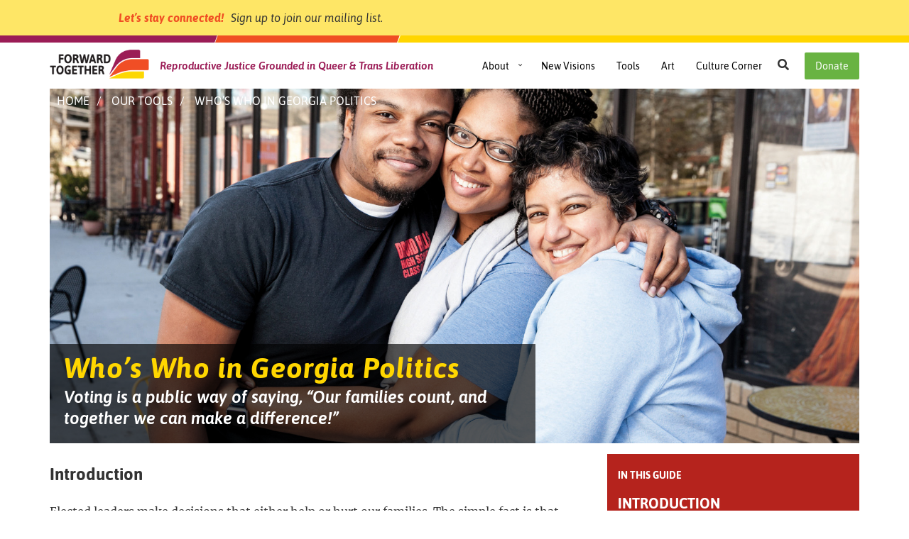

--- FILE ---
content_type: text/html; charset=UTF-8
request_url: https://forwardtogether.org/tools/whos-who-in-georgia-politics/
body_size: 32355
content:
<!DOCTYPE html>
<html lang="en-US" class="no-js">
<head>

<meta charset="UTF-8">
<meta name="viewport" content="width=device-width, height=device-height, initial-scale=1, minimum-scale=1, maximum-scale=1, user-scalable=no" />

<!-- Default open graph image -->
<!--
<meta property="og:image" content="/wp-content/uploads/2018/01/logo-forward-together-square-200.png">
<meta property="og:image:secure_url" content="/wp-content/uploads/2018/01/logo-forward-together-square-200.png">
<meta property="og:image:alt" content="Forward Together">
<meta property="twitter:image:alt" content="Forward Together">
-->


<link rel="profile" href="http://gmpg.org/xfn/11">
<!-- Google Fonts -->
<!--<link href="https://fonts.googleapis.com/css?family=Asap:400,400i,600,600i,700,700i|Merriweather:400,400i,700,700i" rel="stylesheet">-->
<!-- End Google Fonts -->
<meta name='robots' content='index, follow, max-image-preview:large, max-snippet:-1, max-video-preview:-1' />

	<!-- This site is optimized with the Yoast SEO plugin v26.8 - https://yoast.com/product/yoast-seo-wordpress/ -->
	<title>Who&#039;s Who in Georgia Politics - Forward Together</title>
	<link rel="canonical" href="https://forwardtogether.org/tools/whos-who-in-georgia-politics/" />
	<script type="application/ld+json" class="yoast-schema-graph">{"@context":"https://schema.org","@graph":[{"@type":"WebPage","@id":"https://forwardtogether.org/tools/whos-who-in-georgia-politics/","url":"https://forwardtogether.org/tools/whos-who-in-georgia-politics/","name":"Who's Who in Georgia Politics - Forward Together","isPartOf":{"@id":"https://forwardtogether.org/#website"},"primaryImageOfPage":{"@id":"https://forwardtogether.org/tools/whos-who-in-georgia-politics/#primaryimage"},"image":{"@id":"https://forwardtogether.org/tools/whos-who-in-georgia-politics/#primaryimage"},"thumbnailUrl":"https://forwardtogether.org/wp-content/uploads/2018/01/Trainor-Family_0024.jpg","datePublished":"2018-01-22T22:24:41+00:00","dateModified":"2018-02-06T20:53:38+00:00","breadcrumb":{"@id":"https://forwardtogether.org/tools/whos-who-in-georgia-politics/#breadcrumb"},"inLanguage":"en-US","potentialAction":[{"@type":"ReadAction","target":["https://forwardtogether.org/tools/whos-who-in-georgia-politics/"]}]},{"@type":"ImageObject","inLanguage":"en-US","@id":"https://forwardtogether.org/tools/whos-who-in-georgia-politics/#primaryimage","url":"https://forwardtogether.org/wp-content/uploads/2018/01/Trainor-Family_0024.jpg","contentUrl":"https://forwardtogether.org/wp-content/uploads/2018/01/Trainor-Family_0024.jpg","width":1800,"height":1200},{"@type":"BreadcrumbList","@id":"https://forwardtogether.org/tools/whos-who-in-georgia-politics/#breadcrumb","itemListElement":[{"@type":"ListItem","position":1,"name":"Home","item":"https://forwardtogether.org/"},{"@type":"ListItem","position":2,"name":"Who&#8217;s Who in Georgia Politics"}]},{"@type":"WebSite","@id":"https://forwardtogether.org/#website","url":"https://forwardtogether.org/","name":"Forward Together","description":"Reproductive Justice Grounded in Queer &amp; Trans Liberation","potentialAction":[{"@type":"SearchAction","target":{"@type":"EntryPoint","urlTemplate":"https://forwardtogether.org/?s={search_term_string}"},"query-input":{"@type":"PropertyValueSpecification","valueRequired":true,"valueName":"search_term_string"}}],"inLanguage":"en-US"}]}</script>
	<!-- / Yoast SEO plugin. -->


<link rel='dns-prefetch' href='//stats.wp.com' />
<link rel='dns-prefetch' href='//v0.wordpress.com' />
<link rel="alternate" type="application/rss+xml" title="Forward Together &raquo; Feed" href="https://forwardtogether.org/feed/" />
<link rel="alternate" type="application/rss+xml" title="Forward Together &raquo; Comments Feed" href="https://forwardtogether.org/comments/feed/" />
<link rel="alternate" title="oEmbed (JSON)" type="application/json+oembed" href="https://forwardtogether.org/wp-json/oembed/1.0/embed?url=https%3A%2F%2Fforwardtogether.org%2Ftools%2Fwhos-who-in-georgia-politics%2F" />
<link rel="alternate" title="oEmbed (XML)" type="text/xml+oembed" href="https://forwardtogether.org/wp-json/oembed/1.0/embed?url=https%3A%2F%2Fforwardtogether.org%2Ftools%2Fwhos-who-in-georgia-politics%2F&#038;format=xml" />
<style id='wp-img-auto-sizes-contain-inline-css' type='text/css'>
img:is([sizes=auto i],[sizes^="auto," i]){contain-intrinsic-size:3000px 1500px}
/*# sourceURL=wp-img-auto-sizes-contain-inline-css */
</style>
<style id='wp-block-library-inline-css' type='text/css'>
:root{--wp-block-synced-color:#7a00df;--wp-block-synced-color--rgb:122,0,223;--wp-bound-block-color:var(--wp-block-synced-color);--wp-editor-canvas-background:#ddd;--wp-admin-theme-color:#007cba;--wp-admin-theme-color--rgb:0,124,186;--wp-admin-theme-color-darker-10:#006ba1;--wp-admin-theme-color-darker-10--rgb:0,107,160.5;--wp-admin-theme-color-darker-20:#005a87;--wp-admin-theme-color-darker-20--rgb:0,90,135;--wp-admin-border-width-focus:2px}@media (min-resolution:192dpi){:root{--wp-admin-border-width-focus:1.5px}}.wp-element-button{cursor:pointer}:root .has-very-light-gray-background-color{background-color:#eee}:root .has-very-dark-gray-background-color{background-color:#313131}:root .has-very-light-gray-color{color:#eee}:root .has-very-dark-gray-color{color:#313131}:root .has-vivid-green-cyan-to-vivid-cyan-blue-gradient-background{background:linear-gradient(135deg,#00d084,#0693e3)}:root .has-purple-crush-gradient-background{background:linear-gradient(135deg,#34e2e4,#4721fb 50%,#ab1dfe)}:root .has-hazy-dawn-gradient-background{background:linear-gradient(135deg,#faaca8,#dad0ec)}:root .has-subdued-olive-gradient-background{background:linear-gradient(135deg,#fafae1,#67a671)}:root .has-atomic-cream-gradient-background{background:linear-gradient(135deg,#fdd79a,#004a59)}:root .has-nightshade-gradient-background{background:linear-gradient(135deg,#330968,#31cdcf)}:root .has-midnight-gradient-background{background:linear-gradient(135deg,#020381,#2874fc)}:root{--wp--preset--font-size--normal:16px;--wp--preset--font-size--huge:42px}.has-regular-font-size{font-size:1em}.has-larger-font-size{font-size:2.625em}.has-normal-font-size{font-size:var(--wp--preset--font-size--normal)}.has-huge-font-size{font-size:var(--wp--preset--font-size--huge)}.has-text-align-center{text-align:center}.has-text-align-left{text-align:left}.has-text-align-right{text-align:right}.has-fit-text{white-space:nowrap!important}#end-resizable-editor-section{display:none}.aligncenter{clear:both}.items-justified-left{justify-content:flex-start}.items-justified-center{justify-content:center}.items-justified-right{justify-content:flex-end}.items-justified-space-between{justify-content:space-between}.screen-reader-text{border:0;clip-path:inset(50%);height:1px;margin:-1px;overflow:hidden;padding:0;position:absolute;width:1px;word-wrap:normal!important}.screen-reader-text:focus{background-color:#ddd;clip-path:none;color:#444;display:block;font-size:1em;height:auto;left:5px;line-height:normal;padding:15px 23px 14px;text-decoration:none;top:5px;width:auto;z-index:100000}html :where(.has-border-color){border-style:solid}html :where([style*=border-top-color]){border-top-style:solid}html :where([style*=border-right-color]){border-right-style:solid}html :where([style*=border-bottom-color]){border-bottom-style:solid}html :where([style*=border-left-color]){border-left-style:solid}html :where([style*=border-width]){border-style:solid}html :where([style*=border-top-width]){border-top-style:solid}html :where([style*=border-right-width]){border-right-style:solid}html :where([style*=border-bottom-width]){border-bottom-style:solid}html :where([style*=border-left-width]){border-left-style:solid}html :where(img[class*=wp-image-]){height:auto;max-width:100%}:where(figure){margin:0 0 1em}html :where(.is-position-sticky){--wp-admin--admin-bar--position-offset:var(--wp-admin--admin-bar--height,0px)}@media screen and (max-width:600px){html :where(.is-position-sticky){--wp-admin--admin-bar--position-offset:0px}}

/*# sourceURL=wp-block-library-inline-css */
</style><style id='global-styles-inline-css' type='text/css'>
:root{--wp--preset--aspect-ratio--square: 1;--wp--preset--aspect-ratio--4-3: 4/3;--wp--preset--aspect-ratio--3-4: 3/4;--wp--preset--aspect-ratio--3-2: 3/2;--wp--preset--aspect-ratio--2-3: 2/3;--wp--preset--aspect-ratio--16-9: 16/9;--wp--preset--aspect-ratio--9-16: 9/16;--wp--preset--color--black: #000000;--wp--preset--color--cyan-bluish-gray: #abb8c3;--wp--preset--color--white: #ffffff;--wp--preset--color--pale-pink: #f78da7;--wp--preset--color--vivid-red: #cf2e2e;--wp--preset--color--luminous-vivid-orange: #ff6900;--wp--preset--color--luminous-vivid-amber: #fcb900;--wp--preset--color--light-green-cyan: #7bdcb5;--wp--preset--color--vivid-green-cyan: #00d084;--wp--preset--color--pale-cyan-blue: #8ed1fc;--wp--preset--color--vivid-cyan-blue: #0693e3;--wp--preset--color--vivid-purple: #9b51e0;--wp--preset--gradient--vivid-cyan-blue-to-vivid-purple: linear-gradient(135deg,rgb(6,147,227) 0%,rgb(155,81,224) 100%);--wp--preset--gradient--light-green-cyan-to-vivid-green-cyan: linear-gradient(135deg,rgb(122,220,180) 0%,rgb(0,208,130) 100%);--wp--preset--gradient--luminous-vivid-amber-to-luminous-vivid-orange: linear-gradient(135deg,rgb(252,185,0) 0%,rgb(255,105,0) 100%);--wp--preset--gradient--luminous-vivid-orange-to-vivid-red: linear-gradient(135deg,rgb(255,105,0) 0%,rgb(207,46,46) 100%);--wp--preset--gradient--very-light-gray-to-cyan-bluish-gray: linear-gradient(135deg,rgb(238,238,238) 0%,rgb(169,184,195) 100%);--wp--preset--gradient--cool-to-warm-spectrum: linear-gradient(135deg,rgb(74,234,220) 0%,rgb(151,120,209) 20%,rgb(207,42,186) 40%,rgb(238,44,130) 60%,rgb(251,105,98) 80%,rgb(254,248,76) 100%);--wp--preset--gradient--blush-light-purple: linear-gradient(135deg,rgb(255,206,236) 0%,rgb(152,150,240) 100%);--wp--preset--gradient--blush-bordeaux: linear-gradient(135deg,rgb(254,205,165) 0%,rgb(254,45,45) 50%,rgb(107,0,62) 100%);--wp--preset--gradient--luminous-dusk: linear-gradient(135deg,rgb(255,203,112) 0%,rgb(199,81,192) 50%,rgb(65,88,208) 100%);--wp--preset--gradient--pale-ocean: linear-gradient(135deg,rgb(255,245,203) 0%,rgb(182,227,212) 50%,rgb(51,167,181) 100%);--wp--preset--gradient--electric-grass: linear-gradient(135deg,rgb(202,248,128) 0%,rgb(113,206,126) 100%);--wp--preset--gradient--midnight: linear-gradient(135deg,rgb(2,3,129) 0%,rgb(40,116,252) 100%);--wp--preset--font-size--small: 13px;--wp--preset--font-size--medium: 20px;--wp--preset--font-size--large: 36px;--wp--preset--font-size--x-large: 42px;--wp--preset--spacing--20: 0.44rem;--wp--preset--spacing--30: 0.67rem;--wp--preset--spacing--40: 1rem;--wp--preset--spacing--50: 1.5rem;--wp--preset--spacing--60: 2.25rem;--wp--preset--spacing--70: 3.38rem;--wp--preset--spacing--80: 5.06rem;--wp--preset--shadow--natural: 6px 6px 9px rgba(0, 0, 0, 0.2);--wp--preset--shadow--deep: 12px 12px 50px rgba(0, 0, 0, 0.4);--wp--preset--shadow--sharp: 6px 6px 0px rgba(0, 0, 0, 0.2);--wp--preset--shadow--outlined: 6px 6px 0px -3px rgb(255, 255, 255), 6px 6px rgb(0, 0, 0);--wp--preset--shadow--crisp: 6px 6px 0px rgb(0, 0, 0);}:where(.is-layout-flex){gap: 0.5em;}:where(.is-layout-grid){gap: 0.5em;}body .is-layout-flex{display: flex;}.is-layout-flex{flex-wrap: wrap;align-items: center;}.is-layout-flex > :is(*, div){margin: 0;}body .is-layout-grid{display: grid;}.is-layout-grid > :is(*, div){margin: 0;}:where(.wp-block-columns.is-layout-flex){gap: 2em;}:where(.wp-block-columns.is-layout-grid){gap: 2em;}:where(.wp-block-post-template.is-layout-flex){gap: 1.25em;}:where(.wp-block-post-template.is-layout-grid){gap: 1.25em;}.has-black-color{color: var(--wp--preset--color--black) !important;}.has-cyan-bluish-gray-color{color: var(--wp--preset--color--cyan-bluish-gray) !important;}.has-white-color{color: var(--wp--preset--color--white) !important;}.has-pale-pink-color{color: var(--wp--preset--color--pale-pink) !important;}.has-vivid-red-color{color: var(--wp--preset--color--vivid-red) !important;}.has-luminous-vivid-orange-color{color: var(--wp--preset--color--luminous-vivid-orange) !important;}.has-luminous-vivid-amber-color{color: var(--wp--preset--color--luminous-vivid-amber) !important;}.has-light-green-cyan-color{color: var(--wp--preset--color--light-green-cyan) !important;}.has-vivid-green-cyan-color{color: var(--wp--preset--color--vivid-green-cyan) !important;}.has-pale-cyan-blue-color{color: var(--wp--preset--color--pale-cyan-blue) !important;}.has-vivid-cyan-blue-color{color: var(--wp--preset--color--vivid-cyan-blue) !important;}.has-vivid-purple-color{color: var(--wp--preset--color--vivid-purple) !important;}.has-black-background-color{background-color: var(--wp--preset--color--black) !important;}.has-cyan-bluish-gray-background-color{background-color: var(--wp--preset--color--cyan-bluish-gray) !important;}.has-white-background-color{background-color: var(--wp--preset--color--white) !important;}.has-pale-pink-background-color{background-color: var(--wp--preset--color--pale-pink) !important;}.has-vivid-red-background-color{background-color: var(--wp--preset--color--vivid-red) !important;}.has-luminous-vivid-orange-background-color{background-color: var(--wp--preset--color--luminous-vivid-orange) !important;}.has-luminous-vivid-amber-background-color{background-color: var(--wp--preset--color--luminous-vivid-amber) !important;}.has-light-green-cyan-background-color{background-color: var(--wp--preset--color--light-green-cyan) !important;}.has-vivid-green-cyan-background-color{background-color: var(--wp--preset--color--vivid-green-cyan) !important;}.has-pale-cyan-blue-background-color{background-color: var(--wp--preset--color--pale-cyan-blue) !important;}.has-vivid-cyan-blue-background-color{background-color: var(--wp--preset--color--vivid-cyan-blue) !important;}.has-vivid-purple-background-color{background-color: var(--wp--preset--color--vivid-purple) !important;}.has-black-border-color{border-color: var(--wp--preset--color--black) !important;}.has-cyan-bluish-gray-border-color{border-color: var(--wp--preset--color--cyan-bluish-gray) !important;}.has-white-border-color{border-color: var(--wp--preset--color--white) !important;}.has-pale-pink-border-color{border-color: var(--wp--preset--color--pale-pink) !important;}.has-vivid-red-border-color{border-color: var(--wp--preset--color--vivid-red) !important;}.has-luminous-vivid-orange-border-color{border-color: var(--wp--preset--color--luminous-vivid-orange) !important;}.has-luminous-vivid-amber-border-color{border-color: var(--wp--preset--color--luminous-vivid-amber) !important;}.has-light-green-cyan-border-color{border-color: var(--wp--preset--color--light-green-cyan) !important;}.has-vivid-green-cyan-border-color{border-color: var(--wp--preset--color--vivid-green-cyan) !important;}.has-pale-cyan-blue-border-color{border-color: var(--wp--preset--color--pale-cyan-blue) !important;}.has-vivid-cyan-blue-border-color{border-color: var(--wp--preset--color--vivid-cyan-blue) !important;}.has-vivid-purple-border-color{border-color: var(--wp--preset--color--vivid-purple) !important;}.has-vivid-cyan-blue-to-vivid-purple-gradient-background{background: var(--wp--preset--gradient--vivid-cyan-blue-to-vivid-purple) !important;}.has-light-green-cyan-to-vivid-green-cyan-gradient-background{background: var(--wp--preset--gradient--light-green-cyan-to-vivid-green-cyan) !important;}.has-luminous-vivid-amber-to-luminous-vivid-orange-gradient-background{background: var(--wp--preset--gradient--luminous-vivid-amber-to-luminous-vivid-orange) !important;}.has-luminous-vivid-orange-to-vivid-red-gradient-background{background: var(--wp--preset--gradient--luminous-vivid-orange-to-vivid-red) !important;}.has-very-light-gray-to-cyan-bluish-gray-gradient-background{background: var(--wp--preset--gradient--very-light-gray-to-cyan-bluish-gray) !important;}.has-cool-to-warm-spectrum-gradient-background{background: var(--wp--preset--gradient--cool-to-warm-spectrum) !important;}.has-blush-light-purple-gradient-background{background: var(--wp--preset--gradient--blush-light-purple) !important;}.has-blush-bordeaux-gradient-background{background: var(--wp--preset--gradient--blush-bordeaux) !important;}.has-luminous-dusk-gradient-background{background: var(--wp--preset--gradient--luminous-dusk) !important;}.has-pale-ocean-gradient-background{background: var(--wp--preset--gradient--pale-ocean) !important;}.has-electric-grass-gradient-background{background: var(--wp--preset--gradient--electric-grass) !important;}.has-midnight-gradient-background{background: var(--wp--preset--gradient--midnight) !important;}.has-small-font-size{font-size: var(--wp--preset--font-size--small) !important;}.has-medium-font-size{font-size: var(--wp--preset--font-size--medium) !important;}.has-large-font-size{font-size: var(--wp--preset--font-size--large) !important;}.has-x-large-font-size{font-size: var(--wp--preset--font-size--x-large) !important;}
/*# sourceURL=global-styles-inline-css */
</style>

<style id='classic-theme-styles-inline-css' type='text/css'>
/*! This file is auto-generated */
.wp-block-button__link{color:#fff;background-color:#32373c;border-radius:9999px;box-shadow:none;text-decoration:none;padding:calc(.667em + 2px) calc(1.333em + 2px);font-size:1.125em}.wp-block-file__button{background:#32373c;color:#fff;text-decoration:none}
/*# sourceURL=/wp-includes/css/classic-themes.min.css */
</style>
<link rel='stylesheet' id='forwardtogether-style-css' href='https://forwardtogether.org/wp-content/themes/forwardtogether/css/forwardtogether-styles.0be3f052.css' type='text/css' media='all' />
<link rel="https://api.w.org/" href="https://forwardtogether.org/wp-json/" /><link rel="EditURI" type="application/rsd+xml" title="RSD" href="https://forwardtogether.org/xmlrpc.php?rsd" />
	<style>img#wpstats{display:none}</style>
		<style>
#dashboard, #pencil { position: fixed; color: #bbb; z-index: 9999; }
#pencil { bottom: 45px; left: 20px;}
#dashboard { bottom: 20px; left: 19px;}
#dashboard a, #pencil a,
#dashboard a:hover, #pencil a:hover,
#dashboard a:active, #pencil a:active { 
  color: #bbb;
}

#ame-custom-html-widget-1 { background-color: #ffd600; color: #9b1c56; }
.wrap .wp-heading-inline + .page-title-action.hide-if-no-customize { display: none; } 
#wpadminbar { display: none !important; }
body.wp-admin { margin-top: -32px; }
body.wp-admin a { color: #f04e23; }
body.wp-admin a:hover { opacity: .7; }

#wp-admin-bar-customize { display: none; }

@media screen and (max-width: 782px) { 
#wpadminbar { display: block !important; }
body.wp-admin { margin-top: 0; }
}

#wpadminbar, .ab-sub-wrapper, #wpadminbar .quicklinks .menupop ul.ab-sub-secondary, #wpadminbar .ab-top-menu>li.hover>.ab-item, #wpadminbar.nojq .quicklinks .ab-top-menu>li>.ab-item:focus, #wpadminbar:not(.mobile) .ab-top-menu>li:hover>.ab-item, #wpadminbar:not(.mobile) .ab-top-menu>li>.ab-item:focus { background: #6c143c !important; }

#wpadminbar .quicklinks .menupop ul.ab-sub-secondary, #wpadminbar .quicklinks .menupop ul.ab-sub-secondary .ab-submenu { background: #9b1c56; }

#wpadminbar .quicklinks .ab-sub-wrapper .menupop.hover>a, #wpadminbar .quicklinks .menupop ul li a:focus, #wpadminbar .quicklinks .menupop ul li a:focus strong, #wpadminbar .quicklinks .menupop ul li a:hover, #wpadminbar .quicklinks .menupop ul li a:hover strong, #wpadminbar .quicklinks .menupop.hover ul li a:focus, #wpadminbar .quicklinks .menupop.hover ul li a:hover, #wpadminbar .quicklinks .menupop.hover ul li div[tabindex]:focus, #wpadminbar .quicklinks .menupop.hover ul li div[tabindex]:hover, #wpadminbar li #adminbarsearch.adminbar-focused:before, #wpadminbar li .ab-item:focus .ab-icon:before, #wpadminbar li .ab-item:focus:before, #wpadminbar li a:focus .ab-icon:before, #wpadminbar li.hover .ab-icon:before, #wpadminbar li.hover .ab-item:before, #wpadminbar li:hover #adminbarsearch:before, #wpadminbar li:hover .ab-icon:before, #wpadminbar li:hover .ab-item:before, #wpadminbar.nojs .quicklinks .menupop:hover ul li a:focus, #wpadminbar.nojs .quicklinks .menupop:hover ul li a:hover, #wpadminbar ul#wp-admin-bar-root-default.ab-top-menu > li.menupop.hover > a, #wpadminbar ul#wp-admin-bar-root-default.ab-top-menu > li.menupop.hover > a > span, #wpadminbar ul#wp-admin-bar-root-default.ab-top-menu > li.menupop:hover > a, #wpadminbar ul#wp-admin-bar-root-default.ab-top-menu > li.menupop:hover > a > span, #wpadminbar ul#wp-admin-bar-root-default.ab-top-menu > li#wp-admin-bar-updates:hover > a > span, #wpadminbar ul#wp-admin-bar-root-default.ab-top-menu > li#wp-admin-bar-comments:hover > a > span, #wpadminbar ul#wp-admin-bar-root-default.ab-top-menu > li#wp-admin-bar-edit.hover > a, #wpadminbar ul#wp-admin-bar-root-default.ab-top-menu > li#wp-admin-bar-edit:hover > a, #wpadminbar ul#wp-admin-bar-root-default.ab-top-menu > li#wp-admin-bar-view:hover > a, #wpadminbar .quicklinks .ab-sub-wrapper .menupop.hover>a .blavatar, #wpadminbar .quicklinks li a:focus .blavatar, #wpadminbar .quicklinks li a:hover .blavatar { color: #ffd600 !important; }

.wp-admin [data-colname="Sticky"] span.dashicons.red, .wp-admin [aria-label="Add contact form"].mce-btn { display: none; }

tr.acf-row.-collapsed .acf-fields { background: #e8e8e8; }

#insert-jetpack-contact-form { display: none; }

.post-type-page a#post-preview[href*="?preview=true"], .post-type-tools a#post-preview[href*="?preview=true"], .post-type-art a#post-preview[href*="?preview=true"] { display: none;} 

.tool-jump-menu-container aside#secondary { 
  margin: 0;
  border: none; 
  padding: 0;
}

</style>

<!-- Jetpack Open Graph Tags -->
<meta property="og:type" content="article" />
<meta property="og:title" content="Who&#8217;s Who in Georgia Politics" />
<meta property="og:url" content="https://forwardtogether.org/tools/whos-who-in-georgia-politics/" />
<meta property="og:description" content="Who’s Who? covers some general information about how Georgia state government works across all three state branches, legislative, executive, and judicial. It also covers local governments. All of t…" />
<meta property="article:published_time" content="2018-01-22T22:24:41+00:00" />
<meta property="article:modified_time" content="2018-02-06T20:53:38+00:00" />
<meta property="og:site_name" content="Forward Together" />
<meta property="og:image" content="https://forwardtogether.org/wp-content/uploads/2018/01/Trainor-Family_0024.jpg" />
<meta property="og:image:width" content="1800" />
<meta property="og:image:height" content="1200" />
<meta property="og:image:alt" content="" />
<meta property="og:locale" content="en_US" />
<meta name="twitter:text:title" content="Who&#8217;s Who in Georgia Politics" />
<meta name="twitter:image" content="https://forwardtogether.org/wp-content/uploads/2018/01/Trainor-Family_0024.jpg?w=640" />
<meta name="twitter:card" content="summary_large_image" />

<!-- End Jetpack Open Graph Tags -->
<link rel="icon" href="https://forwardtogether.org/wp-content/uploads/2017/06/cropped-logomark-forward-together-640-32x32.png" sizes="32x32" />
<link rel="icon" href="https://forwardtogether.org/wp-content/uploads/2017/06/cropped-logomark-forward-together-640-192x192.png" sizes="192x192" />
<link rel="apple-touch-icon" href="https://forwardtogether.org/wp-content/uploads/2017/06/cropped-logomark-forward-together-640-180x180.png" />
<meta name="msapplication-TileImage" content="https://forwardtogether.org/wp-content/uploads/2017/06/cropped-logomark-forward-together-640-270x270.png" />
<style type="text/css" media="screen">
      html { margin-top: 0px !important; }
      * html body { margin-top: 0px !important; }
      </style>

  <!-- Custom CSS -->
  <style type="text/css">
    .jetpack-video-wrapper {
  margin-top: 1.6em;
}

/* RESPONSIVE STYLING FOR VIDEO IFRAMES */
.responsive-video {
position: relative;
padding-bottom: 56.25%; /* 16:9 */
height: 0;
}
.responsive-video > iframe {
position: absolute;
top: 0;
left: 0;
width: 100%;
height: 100%;
}
.embed-youtube {
  position: relative;
  padding-bottom: 56.25%;
  overflow: hidden;
}
.embed-youtube .youtube-player {
  width: 100% !important;
  height: 100% !important;
  position: absolute;
  top: 0;
  left: 0;
}

/* THUMBNAILS ON SINGLE TOOL POSTS */
.single-tools .tool-basic .tools__thumbnail { border: 1px solid #E6E7E8; }

/* LIST STYLING IN NEWS BLURBS */
.fullwidth-section__row--news__blurb__excerpt ul li, .fullwidth-section__row--news__blurb__excerpt ol li { margin: 5px 0 5px 5px; font-size: .9rem; line-height: 1.6em; }


/* PREVENT NGP FORM FROM CLIPPING SELECT MENU DROP DOWNS */
.modal--form .ngp-form.at {
    overflow: visible;
}

/* RESOURCE DOWNLOAD FORM */
#NVSignupForm1794195 .at-fieldset.AdditionalInformation,
#NVSignupForm342060 .at-fieldset.AdditionalInformation {
    position: relative;
    width: auto;
    height: auto;
    margin: auto;
    padding: 0;
    overflow: visible;
    clip: auto;
}
#NVSignupForm342060 .at-fieldset.AdditionalInformation .CustomFormFieldQuestion_5273889597203133_MappedCustomFormFieldQuestion_2,
#NVSignupForm342060 .at-fieldset.AdditionalInformation .CustomFormFieldQuestion_2892250413040469_MappedCustomFormFieldQuestion_1,
#NVSignupForm342060 .at-fieldset.AdditionalInformation .CustomFormFieldQuestion_8670035895130247_MappedCustomFormFieldQuestion_3,
#NVSignupForm342060 .at-fieldset.AdditionalInformation .CustomFormFieldQuestion_4669098757407301_MappedCustomFormFieldQuestion_4 {
    position: absolute;
    width: 1px;
    height: 1px;
    margin: -1px;
    padding: 0;
    overflow: hidden;
    clip: rect(0, 0, 0, 0);
    border: 0;
}
@media screen and (min-width: 468px) {
.modal--form #NVSignupForm1794195 form .at-row.YesSignMeUpForUpdatesForBinder  {
    width: 100%;
    float: none;
}
}


q:before,
q:after {
display: inline;
}
q:before {
content: '“';
}
q:after {
content: '”';
}
.fullwidth-section p a:visited,
.entry-content p a:visited,
.widget ul li a:visited {
    color: #9B1C56;
}
.fullwidth-section p a:visited:hover,
.entry-content p a:visited:hover,
.widget ul li a:visited:hover {
    color: #000000;
}

/* TILES */
.fullwidth-section__row--thumbnails--square h3.fullwidth-section__row__thumbnails__thumbnail__label--centered {
font-size: 2rem;
word-break: break-all;
}
@media screen and (min-width: 320px) {
.fullwidth-section__row--thumbnails--square h3.fullwidth-section__row__thumbnails__thumbnail__label--centered {
word-break: normal;
}
}
@media screen and (min-width: 550px) {
.fullwidth-section__row--thumbnails--square h3.fullwidth-section__row__thumbnails__thumbnail__label--centered {
font-size: 1.75rem;
}
}
@media screen and (min-width: 1200px) {
.fullwidth-section__row--thumbnails--square h3.fullwidth-section__row__thumbnails__thumbnail__label--centered {
font-size: 2.25rem;
}
}

/* Modal slide up instead of down*/
.modal.fade .modal-dialog {
-ms-transform: translate(0, 25%);
-o-transform: translate(0, 25%);
transform: translate(0, 25%);
}
.modal.in .modal-dialog {
-ms-transform: translate(0, 0);
-o-transform: translate(0, 0);
transform: translate(0, 0);
}
    
  </style>


<!-- Primary site Google tag (gtag.js) -->
<script async src="https://www.googletagmanager.com/gtag/js?id=G-25CCQ699YT"></script>
<script>
  window.dataLayer = window.dataLayer || [];
  function gtag(){dataLayer.push(arguments);}
  gtag('js', new Date());

  gtag('config', 'G-25CCQ699YT');
</script>


</head>

<body class="wp-singular tools-template-default single single-tools postid-5363 wp-theme-forwardtogether  blog-id-1 has-navbar-signup palette--yellow-red group-blog">




  <div id="page" class="site">

    <div class="fixed-body-wrapper">

    <a id="top" name="top" class="top-anchor"></a>
  	<a class="skip-link sr-only" href="#content">Skip to content</a>

  	<header id="masthead" class="site-header" role="banner">

  	<nav class="navbar navbar-default">
      <div class="stripes stripes--sign-up" aria-hidden="true">
        <div class="stripes__stripe stripes__stripe--magenta"></div>
        <div class="stripes__stripe stripes__stripe--orange"></div>
        <div class="stripes__stripe stripes__stripe--yellow"></div>
      </div>
     
      <div class="container">
        <div class="navbar-header pull-left">
          
          <div class="navbar__logo">
                        <a href="https://forwardtogether.org/" title="Go to Forward Together homepage" rel="home">
                        <img src="[data-uri]" alt="Go to Forward Together homepage">
                        </a>
                      </div>

          
                    <div class="navbar-header__tagline"><span class="sr-only">Forward Together | </span>Reproductive Justice Grounded in Queer &amp; Trans Liberation</div>
                  </div>

        
        
        <div class="navs">
          <div class="navbar-header pull-right">
            <button type="button" class="navbar-toggle collapsed" data-toggle="collapse" data-target="#navbar" aria-expanded="false" aria-controls="navbar">
              <span class="navbar-toggle__menu">Menu</span>
              <span class="navbar-toggle__close"><span class="sr-only">Close</span><span class="fa fa-times"></span></span>
            </button>
            <div id="persistent-top-nav" class="persistent-top-nav"><ul id="persistent-top-nav-menu" class="nav navbar-nav"><li id="menu-item-8035" class="menu-item--btn menu-item menu-item-type-post_type menu-item-object-page menu-item-8035"><a href="https://forwardtogether.org/donate/">Donate</a></li>
</ul></div>
          </div>
          <div id="navbar" class="navbar-collapse collapse pull-left">
            <button role="button" class="navs__search-button" id="nav-search-button" aria-controls="navbar-searchform" ><span class="sr-only">Search</span><span class="fa fa-search"></span></button>
            <div id="responsive-top-nav" class="navbar-right responsive-top-nav"><ul id="responsive-top-nav-menu" class="nav navbar-nav"><li id="menu-item-5932" class="menu-item menu-item-type-post_type menu-item-object-page menu-item-has-children menu-item-5932 dropdown"><a href="https://forwardtogether.org/about-us/">About</a>
<button class="menu-item__arrow"></button>
<ul class="dropdown-menu">
	<li id="menu-item-5237" class="menu-item menu-item-type-custom menu-item-object-custom menu-item-5237"><a href="/about-us/#mission">Mission</a></li>
	<li id="menu-item-265" class="menu-item menu-item-type-custom menu-item-object-custom menu-item-has-children menu-item-265 dropdown"><a href="/programs">Programs</a>
	<ul class="dropdown-menu">
		<li id="menu-item-8281" class="menu-item menu-item-type-post_type menu-item-object-page menu-item-8281"><a href="https://forwardtogether.org/programs/art-as-power/">Art As Power</a></li>
		<li id="menu-item-8267" class="menu-item menu-item-type-post_type menu-item-object-page menu-item-8267"><a href="https://forwardtogether.org/archive/">Program Archive</a></li>
	</ul>
</li>
	<li id="menu-item-764" class="menu-item menu-item-type-post_type menu-item-object-page menu-item-764"><a href="https://forwardtogether.org/careers/">Careers</a></li>
	<li id="menu-item-8265" class="menu-item menu-item-type-post_type menu-item-object-page menu-item-8265"><a href="https://forwardtogether.org/contact-us/">Contact Us</a></li>
</ul>
</li>
<li id="menu-item-8414" class="menu-item menu-item-type-post_type menu-item-object-page menu-item-8414"><a href="https://forwardtogether.org/new-visions/">New Visions</a></li>
<li id="menu-item-297" class="menu-item menu-item-type-post_type menu-item-object-page menu-item-297"><a href="https://forwardtogether.org/tools/">Tools</a></li>
<li id="menu-item-296" class="menu-item menu-item-type-post_type menu-item-object-page menu-item-296"><a href="https://forwardtogether.org/art/">Art</a></li>
<li id="menu-item-8280" class="menu-item menu-item-type-post_type menu-item-object-page menu-item-8280"><a href="https://forwardtogether.org/culture-corner/">Culture Corner</a></li>
</ul></div>            <div class="navbar__searchform" id="navbar-searchform" aria-expanded="false" aria-labelledby="nav-search-button">
<form method="get" action="https://forwardtogether.org/" role="search">
  <label class="sr-only" for="s">Search:</label>
  <input type="text" value="" name="s" id="s" placeholder="Search" class="search-field" />
  <input type="submit" id="searchsubmit" value="GO" class="sr-only" />
</form></div>
            
            <div class="mobile-secondary">
             <div id="mobile-secondary-nav" class="mobile-secondary__nav"><ul id="menu-mobile-secondary-nav" class=""><li id="menu-item-683" class="menu-item menu-item-type-post_type menu-item-object-page menu-item-683"><a href="https://forwardtogether.org/careers/">Careers</a></li>
<li id="menu-item-5235" class="menu-item menu-item-type-post_type menu-item-object-page menu-item-5235"><a href="https://forwardtogether.org/volunteering/">Volunteering</a></li>
<li id="menu-item-682" class="menu-item menu-item-type-post_type menu-item-object-page menu-item-682"><a href="https://forwardtogether.org/contact-us/">Contact Us</a></li>
<li id="menu-item-5856" class="menu-item menu-item-type-post_type menu-item-object-page menu-item-5856"><a href="https://forwardtogether.org/donate/">Support Forward Together</a></li>
</ul></div>              <ul class="mobile-secondary__social-nav">
                                <li><a href="https://www.facebook.com/fwdtogether/"><span class="fab fa-facebook"></span><span class="sr-only">Facebook</span></a></li>
                                                <li><a href="https://twitter.com/fwdtogether"><span class="fab fa-twitter"></span><span class="sr-only">Twitter</span></a></li>
                                                <li><a href="https://www.instagram.com/fwdtogether/"><span class="fab fa-instagram"></span><span class="sr-only">Instagram</span></a></li>
                                              </ul>
                          </div><!--/.mobile-secondary-nav-group -->
          </div><!-- #navbar -->

          <div id="back-to-top" class="back-to-top">
            <div class="container">
              <a href="#top"><span class="fa fa-chevron-up"></span><span class="sr-only">Back to top</span></a>
            </div>
          </div>

        </div> <!--/.navs -->

      </div><!-- /.container -->
    </nav><!-- /.navbar-default -->

  	</header><!-- #masthead -->

  	<div id="content" class="site-content">

  

<div id="primary" class="content-area">
  <main id="main" class="site-main" role="main">


<div class="fullscreen-jumbotron fullscreen-jumbotron--bottom-left" style="background-image:url(https://forwardtogether.org/wp-content/uploads/2018/01/Trainor-Family_0024.jpg); ">
      <nav class="breadcrumbs-nav">
    <ul class="breadcrumbs">
      <li><a href="https://forwardtogether.org/">Home</a></li>
      <li><a href="https://forwardtogether.org/tools">Our Tools</a></li>            <!--<li><a href=""></a></li>-->
            <li><a href="https://forwardtogether.org/tools/whos-who-in-georgia-politics/">Who&#8217;s Who in Georgia Politics</a></li>
          </ul>
  </nav>

  <div class="fullscreen-jumbotron__text fullscreen-jumbotron__text--bottom-left">
    <h1>Who&#8217;s Who in Georgia Politics</h1>
        <div class="fullscreen-jumbotron__text__paragraphs"><p>Voting is a public way of saying, “Our families count, and together we can make a difference!”</p>
</div>
      </div>
	</div><!-- .fullscreen-jumbotron -->


<div class="container tool-jump-menu-container ">
  <div class="tool-jump-menu-container__position">
    <div class="row">
      <div class="col-md-4 col-md-push-8">
        
<aside id="secondary" class="widget-area" role="complementary">
  <div class="tool-jump-menu">
  	<h2>In this guide</h2>
	  <ul>
		
	    <li>
	    		    	<a href="#tool-jump-section-0">Introduction</a>
	    		    </li>
	  
	    <li>
	    		    	<a href="#tool-jump-section-1">Can I Vote?</a>
	    		    </li>
	  
	    <li>
	    		    	<a href="#tool-jump-section-2">The Three Branches of Government</a>
	    		    </li>
	  	  	<li>The Guide		  	<ul>
		  			  		<li><a href="#tool-jump-section-3">Federal Elected Positions</a></li>
		  				  		<li><a href="#tool-jump-section-4"> Local Elected Positions</a></li>
		  				  	</ul>
		  </li>
	  	  </ul>

	      <div class="tool-pdfs">
      <h2>Download:</h2>
      <ul>
                <li><button class="text-only-button ungated-download-button"
                      data-forwardtogether-artpid="5363"
                      data-forwardtogether-dlurl="https://forwardtogether.org/tools/whos-who-in-georgia-politics/2016-ga-voter-guide-final-1/?attachment_id=5364&download_file=1"
                      data-forwardtogether-imgid="5364"
                      data-forwardtogether-source-type="tools,whos-who-in-georgia-politics,english">English</button></li>
              </ul>
    </div>
  
	  <div class="share-section">
	    
<h2 class="share-section__title">Share<span class="share-title-colon">:</span></h2>
<ul class="share-section__social">
  <li><a href="https://www.facebook.com/sharer/sharer.php?u=https%3A%2F%2Fforwardtogether.org%2Ftools%2Fwhos-who-in-georgia-politics%2F" target="_blank"><span class="fab fa-facebook" aria-hidden="true"></span><span class="sr-only">Share on Facebook</span></a></li>
  <li><a href="https://twitter.com/intent/tweet?text=https%3A%2F%2Fforwardtogether.org%2Ftools%2Fwhos-who-in-georgia-politics%2F" target="_blank"><span class="fab fa-twitter" aria-hidden="true"></span><span class="sr-only">Share on Twitter</span></a></li>
  <li><button class="share-section__social__copy-url" type="button"
  	            	          data-forwardtogether-copy-url="https://forwardtogether.org/tools/whos-who-in-georgia-politics/"
  	            	          >
  	          <span class="fas fa-link" aria-hidden="true"></span><span class="sr-only">Copy Link</span><span class="share-section__social__copy-url__msg">Copied to clipboard</span></button></li>
  </ul>    </div>

	</div>
</aside><!-- #secondary -->
      </div>
    </div>
  </div>
</div>

<div class="container">
      
  
            
      <section class="tool-jump-section">
        <a id="tool-jump-section-0" name="tool-jump-section-0" class="section-anchor"></a>
        

                
                <div class="row">
          <div class="col-md-8">
        
          <div class="fullwidth-section__row fullwidth-section__row--left_single">
            
            <a id="tool-jump-section-0-0" name="tool-jump-section-0-0" class="section-anchor"></a>
            
            <div class="text-left ">
    <h3>Introduction</h3>
  <p>Elected leaders make decisions that either help or hurt our families. The simple fact is that politicians pay more attention to communities who get out and vote.</p>
<p>Who’s Who? covers some general information about how our state government works across all three state branches, legislative, executive, and judicial. It also covers local governments. All of the positions featured in the Who’s Who? — both elected and appointed — impact families in our state.</p>
</div>
            </div><!-- .fullwidth-section__row -->
                    </div><!-- / end column -->
        </div><!-- /.row -->
          
          
        
      </section>

           
              <div class="clearfix">
          <div class="col-md-8">
            
      <section class="tool-jump-section tool-jump-section--callout">
        <a id="tool-jump-section-1" name="tool-jump-section-1" class="section-anchor"></a>
                <h2>Can I Vote?</h2>
        

                
        
          <div class="fullwidth-section__row fullwidth-section__row--left_single">
            
            <a id="tool-jump-section-1-0" name="tool-jump-section-1-0" class="section-anchor"></a>
            
            <div class="text-left ">
    <h3>Can I Vote?</h3>
  <p>You must be at least 18 and a US citizen to vote. In Georgia, if you have a past felony conviction, you must re-register after completing the sentence and any parole, supervision or court ordered probation.</p>
<h3 style="text-align: left;"><strong>Whether you can vote or not, you can still make a difference!</strong></h3>
<ul>
<li>Encourage and educate people who can vote.</span></li>
<li>Share this voter guide at your church or with your neighbors, friends, and family.</span></li>
<li>Attend town hall meetings and other events hosted by your legislators to raise the issues that affect your family. Town hall meetings give you a chance to speak directly to your elected officials in a more informal setting.</span></li>
<li>Testify on proposed bills that affect you and your family.</span></li>
<li>Visit the Capitol with an advocacy organization that works on the issues that you care about</span></li>
</ul>
</div>
            </div><!-- .fullwidth-section__row -->
          
          
        
      </section>

                </div><!-- / end column -->
       </div><!-- /.row -->
           
            
      <section class="tool-jump-section">
        <a id="tool-jump-section-2" name="tool-jump-section-2" class="section-anchor"></a>
                <h2>The Three Branches of Government</h2>
        

                
                <div class="row">
          <div class="col-md-12">
        
          <div class="fullwidth-section__row fullwidth-section__row--image">
            
            <a id="tool-jump-section-2-0" name="tool-jump-section-2-0" class="section-anchor"></a>
            
            
  
    <img src="https://forwardtogether.org/wp-content/uploads/2018/01/civics101-ga.png">

              </div><!-- .fullwidth-section__row -->
                    </div><!-- / end column -->
        </div><!-- /.row -->
          
          
        
      </section>

                 <section class="tool-guide-section">
        <a id="tool-jump-section-3" name="tool-jump-section-3" class="section-anchor"></a>
        <h2>Federal Elected Positions</h2>

        
                      <div class="tool-guide-section__description"><h3>The executive “branch” of government carries out laws and creates programs as required by law.</h3>
</div>
          
        
          
                        <div class="tool-guide-section__table">
              <div class="row">
                                <!--</div><div class="row">-->
                                <div class="col-sm-4">
                  <div class="tool-guide-section__table__head tool-guide-section__table__head--0">
                    <span class="tool-guide-section__table__head__label"><h3>US President </h3></span>
                  </div>
                                    <div class="tool-guide-section__table__content">
                    <p>Heads the executive branch of the federal government. Serves for four years with a two-term (eight years) maximum. </p>                  </div>
                                  </div>
                                <!--</div><div class="row">-->
                                <div class="col-sm-4">
                  <div class="tool-guide-section__table__head tool-guide-section__table__head--1">
                    <span class="tool-guide-section__table__head__label"><h3>Key Responsibilities</h3></span>
                  </div>
                                    <div class="tool-guide-section__table__content">
                    
<ul>
<li>Oversees cabinet-level departments, including US Immigration and 
Customs Enforcement. </li>

<li>Proposes the federal budget for approval by Congress. </li>

<li>Has the power to veto (reject) bills passed by Congress; Congress can overturn a veto with a two-thirds majority vote. </li>

<li>Serves as the Commander-in- Chief of the armed forces. </li>
<li>Appoints federal judges. </li>
</ul>
                  </div>
                                  </div>
                                <!--</div><div class="row">-->
                                <div class="col-sm-4">
                  <div class="tool-guide-section__table__head tool-guide-section__table__head--2">
                    <span class="tool-guide-section__table__head__label"><h3>What This Means For You</h3></span>
                  </div>
                                    <div class="tool-guide-section__table__content">
                    
<p><span class="fticon fticon-migration"></span>Can take executive action to move Immigration and Customs Enforcement policy. For example, in 2015 the president authorized ICE raids that resulted in the deportation and separatiaon of families. </p>

<p><span class="fticon fticon-money"></span>
Recommends funding levels for programs such as childcare, healthcare, and domestic violence services. </p>

<p><span class="fticon fticon-gavel"></span>
Nominates judges to lifetime appointments to Supreme Court who rules on issues such as equal rights and privacy. </p>
                  </div>
                                  </div>
                            </div>
            </div>
                      
        
                      <div class="tool-guide-section__description"><h3>The legislative “branch” of government makes the laws.</h3>
<p><strong>US CONGRESS</strong> • Congress is made of two separate bodies: The House of Representatives and the Senate. Together they form the legislative (law-making) branch of the Federal Government. There are no limits on the number of terms that a member of Congress can serve.</p>
</div>
          
        
          
                        <div class="tool-guide-section__table">
              <div class="row">
                                <!--</div><div class="row">-->
                                <div class="col-sm-4">
                  <div class="tool-guide-section__table__head tool-guide-section__table__head--0">
                    <span class="tool-guide-section__table__head__label"><h3>
US Senator </h3></span>
                  </div>
                                    <div class="tool-guide-section__table__content">
                    <p>There are 100 US Senators. Each state elects two senators in statewide election for six-year terms. Senate races are staggered so that only one senator in a state is up for election at a time. </p>                  </div>
                                  </div>
                                <!--</div><div class="row">-->
                                <div class="col-sm-4">
                  <div class="tool-guide-section__table__head tool-guide-section__table__head--1">
                    <span class="tool-guide-section__table__head__label"><h3>Key Responsibilities</h3></span>
                  </div>
                                    <div class="tool-guide-section__table__content">
                    
<ul>
<li>Makes and passes federal laws. </li>

<li>Decides the budget for federal programs. </li>

<li>Determines federal tax guidelines. </li>

<li>Can propose changes to the Constitution. </li>

<li>Has the power to declare war. </li>

<li>In addition, the Senate approves the President’s appointments to important positions, including the U.S. Supreme Court and the Cabinet (the board that advises the President, consisting of top officeholders in key departments). </li>
</ul>
                  </div>
                                  </div>
                                <!--</div><div class="row">-->
                                <div class="col-sm-4">
                  <div class="tool-guide-section__table__head tool-guide-section__table__head--2">
                    <span class="tool-guide-section__table__head__label"><h3>What This Means for You</h3></span>
                  </div>
                                    <div class="tool-guide-section__table__content">
                    
<p><span class="fticon fticon-money"></span>
Approves funding levels for federal programs such as Head Start, Medicaid, Cash Assistance, Social Security, relief for victims of natural disasters, military spending, child care, health care and domestic violence services. </p>

<p><span class="fticon fticon-gavel"></span>
Creates federal laws, including those governing immigration, healthcare, education, criminal justice, student loan interest rates, labor and environmental protections. </p>
                  </div>
                                  </div>
                            </div>
            </div>
                      
        
          
                        <div class="tool-guide-section__table">
              <div class="row">
                                <!--</div><div class="row">-->
                                <div class="col-sm-4">
                  <div class="tool-guide-section__table__head tool-guide-section__table__head--0">
                    <span class="tool-guide-section__table__head__label"><h3>
US Representative </h3></span>
                  </div>
                                    <div class="tool-guide-section__table__content">
                    
<p>There are 435 members of the House of Representatives. All seats in the House are up for re-election every two years. The number of representatives from each state is based on population. Currently Georgia has 14 representatives.</p>                  </div>
                                  </div>
                                <!--</div><div class="row">-->
                                <div class="col-sm-4">
                  <div class="tool-guide-section__table__head tool-guide-section__table__head--1">
                    <span class="tool-guide-section__table__head__label"><h3>Key Responsibilities </h3></span>
                  </div>
                                    <div class="tool-guide-section__table__content">
                    
<ul>
<li>Makes and passes federal laws. </li>

<li>Decides the budget for federal programs. </li>

<li>Determines federal tax guidelines. </li>

<li>Can propose changes to the Constitution. </li>

<li>Has the power to declare war. </li>

<li>In addition, the Senate approves the President’s appointments to important positions, including the U.S. Supreme Court and the Cabinet (the board that advises the President, consisting of top officeholders in key departments). </li>
</ul>
                  </div>
                                  </div>
                                <!--</div><div class="row">-->
                                <div class="col-sm-4">
                  <div class="tool-guide-section__table__head tool-guide-section__table__head--2">
                    <span class="tool-guide-section__table__head__label"><h3>What This Means For You 
</h3></span>
                  </div>
                                    <div class="tool-guide-section__table__content">
                    <p><span class="fticon fticon-money"></span>
Approves funding levels for federal programs such as Head Start, Medicaid, Cash Assistance, Social Security, relief for victims of natural disasters, military spending, child care, health care and domestic violence services. </p>

<p><span class="fticon fticon-gavel"></span>
Creates federal laws, including those governing immigration, healthcare, education, criminal justice, student loan interest rates, labor and environmental </p>                  </div>
                                  </div>
                            </div>
            </div>
                      
              </section>
          <section class="tool-guide-section">
        <a id="tool-jump-section-4" name="tool-jump-section-4" class="section-anchor"></a>
        <h2> Local Elected Positions</h2>

        
                      <div class="tool-guide-section__description"><h3>The executive “branch” of government carries out laws and creates programs as required by law.</h3>
</div>
          
        
          
                        <div class="tool-guide-section__table">
              <div class="row">
                                <!--</div><div class="row">-->
                                <div class="col-sm-4">
                  <div class="tool-guide-section__table__head tool-guide-section__table__head--0">
                    <span class="tool-guide-section__table__head__label"><h3>
Governor </h3></span>
                  </div>
                                    <div class="tool-guide-section__table__content">
                    <p>Heads the state executive branch. Elected every four years. Can only serve two terms (eight years). </p>                  </div>
                                  </div>
                                <!--</div><div class="row">-->
                                <div class="col-sm-4">
                  <div class="tool-guide-section__table__head tool-guide-section__table__head--1">
                    <span class="tool-guide-section__table__head__label"><h3>Key Responsibilities </h3></span>
                  </div>
                                    <div class="tool-guide-section__table__content">
                    <li>Proposes the state’s annual budget for approval by the legislature. </li>

<li>Has the power to veto bills passed by the state legislature. A veto can prevent the bill from becoming law. </li>

<li>Appoints critical positions in state agencies, boards and commissions. </li>
                  </div>
                                  </div>
                                <!--</div><div class="row">-->
                                <div class="col-sm-4">
                  <div class="tool-guide-section__table__head tool-guide-section__table__head--2">
                    <span class="tool-guide-section__table__head__label"><h3>What This Means For You 
</h3></span>
                  </div>
                                    <div class="tool-guide-section__table__content">
                    
<p><span class="fticon fticon-alarm"></span>
Can call a special session of the state legislature to deal with a specific urgent issue. </p>

<p><span class="fticon fticon-money"></span>
Submits budget that determines state funding priorities, such as for education or economic development. </p>

<p><span class="fticon fticon-checkmark"></span>
Can sign into law or veto bills, including those relating to taxes for families and health care. </p>
                  </div>
                                  </div>
                            </div>
            </div>
                      
        
                      <div class="tool-guide-section__description"><h3>The legislative “branch” of government makes the laws.</h3>
<p><strong>GEORGIA GENERAL ASSEMBLY</strong> • Georgia’s legislature, its General Assembly, is made up of two chambers: the Georgia State Senate and the Georgia House of Representatives. Proposed laws must be approved by both chambers and not vetoed by theGovernor, or the Governor’s veto must be overridden. The legislature meets every year for forty days. Special sessions can be called by a three-fifths vote of the legislature, or by the Governor.</p>
</div>
          
        
          
                        <div class="tool-guide-section__table">
              <div class="row">
                                <!--</div><div class="row">-->
                                <div class="col-sm-4">
                  <div class="tool-guide-section__table__head tool-guide-section__table__head--0">
                    <span class="tool-guide-section__table__head__label"><h3>
GA State Senators </h3></span>
                  </div>
                                    <div class="tool-guide-section__table__content">
                    
<p>The state is divided into 56 state senate districts and each district elects one senator. State senate seats are up for election every two years. </p>
                  </div>
                                  </div>
                                <!--</div><div class="row">-->
                                <div class="col-sm-4">
                  <div class="tool-guide-section__table__head tool-guide-section__table__head--1">
                    <span class="tool-guide-section__table__head__label"><h3>Key Responsibilities </h3></span>
                  </div>
                                    <div class="tool-guide-section__table__content">
                    <ul>
<li>Initiates state laws in areas such as state taxes, business regulation, education, child care and conservation of natural resources. </li>

<li>Shares budget-making responsibilities with the Governor. </li>

<li>Can override a veto by the Governor with a two-thirds majority vote in the legislature. </li>
</ul>
                  </div>
                                  </div>
                                <!--</div><div class="row">-->
                                <div class="col-sm-4">
                  <div class="tool-guide-section__table__head tool-guide-section__table__head--2">
                    <span class="tool-guide-section__table__head__label"><h3>What This Means For You 
</h3></span>
                  </div>
                                    <div class="tool-guide-section__table__content">
                    <p><span class="fticon fticon-money"></span>
Makes decisions about state funding priorities, such as for public schools, higher education, or the CHIP program for low-income children. </p>

<p><span class="fticon fticon-money"></span>
Sets scope of state Medicaid program, determining how many low-income people receive federal subsidies for health insurance. </p>

<p><span class="fticon fticon-gavel"></span>
Can propose laws to: limit or expand access to state programs, such as health care, including reproductive health care; set the minimum wage; and influence other workplace practices including discrimination.</p> 
                  </div>
                                  </div>
                            </div>
            </div>
                      
        
          
                        <div class="tool-guide-section__table">
              <div class="row">
                                <!--</div><div class="row">-->
                                <div class="col-sm-4">
                  <div class="tool-guide-section__table__head tool-guide-section__table__head--0">
                    <span class="tool-guide-section__table__head__label"><h3>
GA State Representatives </h3></span>
                  </div>
                                    <div class="tool-guide-section__table__content">
                    
<p>The state has 180 state house districts. Each district elects one representative. All House seats are up for election.</p> 
                  </div>
                                  </div>
                                <!--</div><div class="row">-->
                                <div class="col-sm-4">
                  <div class="tool-guide-section__table__head tool-guide-section__table__head--1">
                    <span class="tool-guide-section__table__head__label"><h3>Key Responsibilities 
</h3></span>
                  </div>
                                    <div class="tool-guide-section__table__content">
                    
<ul>
<li>Initiates state laws in areas such as state taxes, business regulation, education, child care and conservation of natural resources. </li>

<li>Shares budget-making responsibilities with the Governor. </li>

<li>Can override a veto by the Governor with a two-thirds majority vote in the legislature. </li>
</ul>
                  </div>
                                  </div>
                                <!--</div><div class="row">-->
                                <div class="col-sm-4">
                  <div class="tool-guide-section__table__head tool-guide-section__table__head--2">
                    <span class="tool-guide-section__table__head__label"><h3>What This Means for You</h3></span>
                  </div>
                                    <div class="tool-guide-section__table__content">
                    <p><span class="fticon fticon-money"></span>
Makes decisions about state funding priorities, such as for public schools, higher education, or the CHIP program for low-income children. </p>

<p><span class="fticon fticon-money"></span>
Sets scope of state Medicaid program, determining how many low-income people receive federal subsidies for health insurance. </p>

<p><span class="fticon fticon-gavel"></span>
Can propose laws to: limit or expand access to state programs, such as health care, including reproductive health care; set the minimum wage; and influence other workplace practices including discrimination.</p> 
                  </div>
                                  </div>
                            </div>
            </div>
                      
        
          
                        <div class="tool-guide-section__table">
              <div class="row">
                                <!--</div><div class="row">-->
                                <div class="col-sm-4">
                  <div class="tool-guide-section__table__head tool-guide-section__table__head--0">
                    <span class="tool-guide-section__table__head__label"><h3>
County Commission</h3></span>
                  </div>
                                    <div class="tool-guide-section__table__content">
                    <p>County commissions are made of members, elected from districts. </p>                  </div>
                                  </div>
                                <!--</div><div class="row">-->
                                <div class="col-sm-4">
                  <div class="tool-guide-section__table__head tool-guide-section__table__head--1">
                    <span class="tool-guide-section__table__head__label"><h3>Key Responsibilities </h3></span>
                  </div>
                                    <div class="tool-guide-section__table__content">
                    <ul>
<li>Oversee county provision of metropolitan services like public transportation, county health clinics, public housing, and libraries. </li>
</ul>
                  </div>
                                  </div>
                                <!--</div><div class="row">-->
                                <div class="col-sm-4">
                  <div class="tool-guide-section__table__head tool-guide-section__table__head--2">
                    <span class="tool-guide-section__table__head__label"><h3>What This Means For You 
</h3></span>
                  </div>
                                    <div class="tool-guide-section__table__content">
                    <p><span class="fticon fticon-money"></span>
Adopts a budget that provides financial support to programs and services such as adult behavioral health services, arts and culture, libraries and senior transportation.</p>
                  </div>
                                  </div>
                            </div>
            </div>
                      
              </section>
    
  <section id="tool-share-section" class="share-section share-section--fullwidth">
    
<h2 class="share-section__title">Share<span class="share-title-colon">:</span></h2>
<ul class="share-section__social">
  <li><a href="https://www.facebook.com/sharer/sharer.php?u=https%3A%2F%2Fforwardtogether.org%2Ftools%2Fwhos-who-in-georgia-politics%2F" target="_blank"><span class="fab fa-facebook" aria-hidden="true"></span><span class="sr-only">Share on Facebook</span></a></li>
  <li><a href="https://twitter.com/intent/tweet?text=https%3A%2F%2Fforwardtogether.org%2Ftools%2Fwhos-who-in-georgia-politics%2F" target="_blank"><span class="fab fa-twitter" aria-hidden="true"></span><span class="sr-only">Share on Twitter</span></a></li>
  <li><button class="share-section__social__copy-url" type="button"
  	            	          data-forwardtogether-copy-url="https://forwardtogether.org/tools/whos-who-in-georgia-politics/"
  	            	          >
  	          <span class="fas fa-link" aria-hidden="true"></span><span class="sr-only">Copy Link</span><span class="share-section__social__copy-url__msg">Copied to clipboard</span></button></li>
  </ul>  </section>

	</div><!-- .container -->
  </main><!-- #main -->
</div><!-- #primary -->
      <section class="fullwidth-section fullwidth-section--dark"  >

                
        
        <div class="fullwidth-section__inner">

          
          
              <div class="fullwidth-section__row--left_double">

              
              <div class="container">
  <div class="row">
    <div class="col-sm-6 text-left"><p><b>SPARK REPRODUCTIVE JUSTICE NOW </b><span style="font-weight: 400;">is a reproductive justice organization based in Atlanta, GA, advocating for policies that protect and expand access to the full range of reproductive and sexual health services for women and youth of color in the state of Georgia. </span><a href="http://www.sparkrj.org"><span style="font-weight: 400;">www.sparkrj.org</span></a></p>
<p><b>FEMINIST WOMEN’S HEALTH CENTER (FWHC) </b><span style="font-weight: 400;">is Atlanta’s leading non-profit women’s health resource, empowering women through direct service, grassroots organizing and leadership development, education, and advocacy in order to promote reproductive rights, health and justice for all across Georgia. </span><a href="http://www.feministcenter.org"><span style="font-weight: 400;">www.feministcenter.org</span></a></p>
<p><b>NATIONAL DOMESTIC WORKERS ALLIANCE – ATLANTA CHAPTER </b><span style="font-weight: 400;">is organizing for rights, respect and dignity for domestic workers in Georgia. Building the leadership and power of African-American domestic workers — including nannies, housekeepers and homecare workers. </span><a href="http://www.domesticworkers.org"><span style="font-weight: 400;">www.domesticworkers.org</span></a></p>
</div>
    <div class="col-sm-6 text-left"><p><b>NATIONAL ASIAN PACIFIC AMERICAN WOMEN’S FORUM – GEORGIA </b><span style="font-weight: 400;">is the only national, multi-issue organization in the United States advocating for social justice and human rights for Asian American and Pacific Islander (AAPI) women and girls. </span><a href="http://www.napawf.org"><span style="font-weight: 400;">www.napawf.org</span></a></p>
<p><b>WOMEN ENGAGED </b><span style="font-weight: 400;">is a human rights organization developing the leadership of women and young adults of color through civic engagement, organizing, and public policy advocacy opportunities. </span><a href="http://www.womenengaged.org"><span style="font-weight: 400;">www.womenengaged.org</span></a></p>
<p><b>STRONG FAMILIES </b><span style="font-weight: 400;">is a national initiative to change how we think, feel, and make policy about families. Strong Families is a project of Forward Together. </span><a href="http://www.forwardtogether.org"><span style="font-weight: 400;">www.forwardtogether.org</span></a></p>
<p class="tools-footer-social"><span class="fa fa-facebook-official"> </span>Like us on Facebook at FB/SPARKRJNow, FB/FWHC.Atlanta, FB/AtlDomesticWork, FB/NAPAWF-Atlanta, FB/WomenEngaged or FB/StrongFamiliesFBPage<br />
<span class="fa fa-twitter"> </span>Follow us on Twitter at @SparkRJNow, @FWHC, @AtlDomesticWork, @NAPAWF, @WomenEngaged or @StrongFams</p>
</div>
  </div>
</div>              </div><!-- .fullwidth-section__row -->
                      </div><!-- /.fullwidth-section__inner -->
        
	    </section>

      
<div class="modal fade modal--form modal--form--downloads modal--form--sm" id="modal-downloads-5363" tabindex="-1" role="dialog" aria-hidden="true">
  <div class="modal-dialog" role="document">
    <div class="modal-content">
      <div class="modal-header">
        <button type="button" class="close" aria-label="Close" data-dismiss="modal">
          <span aria-hidden="true" class="fas fa-times"></span>
        </button>
      </div>
     
      <div class="modal-body">
        <div class="download-formats text-center">
          
<div class="modal--form__thankyou modal--form__thankyou--show">
	<div class="modal--form__thankyou__custom">
				  <h3 class="modal--form__title modal--form__title--thankyou">Thank you for using our tools and supporting our work to advance justice!</h3>
	  	</div>
	<div class="modal--form__thankyou__default">
	  <h3 class="modal--form__title modal--form__title--thankyou">Thank you for using our tools and supporting our work to advance justice!</h3>
  </div>
</div>          
<div class="modal__download__downloading">

	<hr class="modal__download__downloading__hr">

	<div class="modal__download__message">Your download will begin shortly.</div>

	<div class="modal--form__share">
		<ul class="share-section__social">
		  <li><a href="https://www.facebook.com/sharer/sharer.php?u=https%3A%2F%2Fforwardtogether.org%2Ftools%2Fwhos-who-in-georgia-politics%2F" target="_blank" class="btn"><span class="fab fa-facebook" aria-hidden="true"></span>Share</a></li>
		  <li><a href="https://twitter.com/intent/tweet?text=https%3A%2F%2Fforwardtogether.org%2Ftools%2Fwhos-who-in-georgia-politics%2F" target="_blank" class="btn"><span class="fab fa-twitter" aria-hidden="true"></span>Tweet</a></li>
		  <li><button class="btn share-section__social__copy-url" type="button" data-forwardtogether-copy-url="https://forwardtogether.org/tools/whos-who-in-georgia-politics/" data-forwardtogether-copied-label="Copied"><span class="fas fa-link" aria-hidden="true"></span><span class="share-section__social__copy-url__btn-label">Copy Link</span></button></li>
		</ul>
	</div>
</div>        </div>
      </div> <!-- /.modal-body -->
    </div> <!-- /.modal-content -->
  </div> <!-- /.modal-dialog -->
</div> <!-- /.modal -->
    	</div><!-- #content -->

      </div><!-- .fixed-body-wrapper -->

            <div id="sign-up-form" class="sign-up sign-up--navbar">
        <div class="container">
          <div class="sign-up__form">
            <div class="row">
              <div class="col-lg-6 sign-up__title">
                <h2>Let&#8217;s stay connected!</h2>
                <h3>Sign up to join our mailing list.</h3>
              </div>
              <div class="col-lg-6">
                
	<div class="ngp-form"
	     data-form-url="https://actions.everyaction.com/v1/Forms/_ComY9PIw0qwG_rlKBs2Vw2"
	     data-fastaction-endpoint="https://fastaction.ngpvan.com"
	     data-inline-errors="true"
	     data-fastaction-nologin="true"
	     data-databag="nobody"
	     data-forwardtogether-form-conf-msg="&lt;h2&gt;Thanks for joining us!&lt;/h2&gt; 
Stay tuned for action alerts and updates &ndash; and be sure to follow us on &lt;a href=&quot;https://www.facebook.com/fwdtogether&quot; target=&quot;_blank&quot;&gt;Facebook&lt;/a&gt; &amp; &lt;a href=&quot;https://twitter.com/fwdtogether&quot; target=&quot;_blank&quot;&gt;Twitter&lt;/a&gt;.">
	</div>

	<div class="ea-hidden-fields"
	     data-forwardtogether-ea-source-details="Main Sign-Up Form-5949,header,nogate"
	     	     data-forwardtogether-ea-source-tag="2016,Civic Engagement"
	     	     data-forwardtogether-ea-source-type="tools,whos-who-in-georgia-politics"
	     aria-hidden="true"></div>

	              </div>
            </div>

                        <div class="sign-up__form__disclaimer">
              By submitting this form you agree to join Forward Together &amp; Forward Together Action's email lists. You may opt out at any time by clicking the Unsubscribe link at the bottom of any email. Read our <a href="/privacy-policy/" target="_blank">Privacy Policy</a>.              <button class="sign-up__form__disclaimer__dismiss"><span class="sr-only">Close</span><span aria-hidden="true" class="fa fa-times"></span></button>
            </div>
                      </div>
        </div>
      </div><!-- #sign-up-form-->
          

    	<footer id="colophon" class="site-footer" role="contentinfo">
    	  <div class="container">
          <div class="row">
                        <div class="col-sm-8">
            
              <div id="footer-nav" class="menu-footer-nav-container"><ul id="menu-footer-nav" class="site-footer__nav clearfix"><li id="menu-item-8310" class="menu-item menu-item-type-post_type menu-item-object-page menu-item-8310"><a href="https://forwardtogether.org/pressroom/">Pressroom</a></li>
<li id="menu-item-301" class="menu-item menu-item-type-post_type menu-item-object-page menu-item-301"><a href="https://forwardtogether.org/careers/">Careers</a></li>
<li id="menu-item-5234" class="menu-item menu-item-type-post_type menu-item-object-page menu-item-5234"><a href="https://forwardtogether.org/volunteering/">Volunteering</a></li>
<li id="menu-item-861" class="menu-item menu-item-type-post_type menu-item-object-page menu-item-861"><a href="https://forwardtogether.org/financials/">Financials</a></li>
<li id="menu-item-299" class="menu-item menu-item-type-post_type menu-item-object-page menu-item-299"><a href="https://forwardtogether.org/contact-us/">Contact Us</a></li>
<li id="menu-item-5509" class="menu-item menu-item-type-post_type menu-item-object-page menu-item-5509"><a href="https://forwardtogether.org/privacy-policy/">Privacy Policy</a></li>
</ul></div><div class="site-footer__tagline">Forward Together changes culture and policy so all families can thrive.</div>            </div>
                        <div class="col-sm-4">
                          <!-- Social Icons -->
              
                <div id="social-icons" class="" role="complementary">
                  <section id="social_media_widget-2" class="widget widget_social_media_widget">
                    <ul class="site-footer__social-icons">
                    <li><a href="https://www.instagram.com/fwdtogether/" target="_blank"><span class="fab fa-instagram" aria-hidden="true"></span><span class="sr-only">Instagram</span></a></li><li><a href="https://www.facebook.com/fwdtogether/" target="_blank"><span class="fab fa-facebook" aria-hidden="true"></span><span class="sr-only">Facebook</span></a></li><li><a href="https://twitter.com/fwdtogether" target="_blank"><span class="fab fa-twitter" aria-hidden="true"></span><span class="sr-only">Twitter</span></a></li>                    </ul>
                  </section>
                </div>

                            <div class="clearfix" aria-hidden="true"></div>
            </div>
                      </div>
          <div class="site-footer__copy">
            Copyright © 2026 Forward Together            &nbsp;&nbsp;|&nbsp;&nbsp;
            <a href="https://duende.us/" class="slug" after="&nbsp;&nbsp;made by Duende" target="_blank"><img src="https://duende.us/wp-content/uploads/2015/08/design.gif" alt="made by Duende"></a>
          </div>
      		
        </div>
    	</footer><!-- #colophon -->

    </div><!-- #page -->
  

    
<div class="modal fade modal--form modal--form--confirmation modal--form--sm" id="modal-form-confirmation" tabindex="-1" role="dialog" aria-hidden="true">
  <div class="modal-dialog" role="document">
    <div class="modal-content">
      <div class="modal-header">
        <button type="button" class="close" aria-label="Close" data-dismiss="modal">
          <span aria-hidden="true" class="fas fa-times"></span>
        </button>
      </div>
     
      <div class="modal-body">

	        
<div class="modal--form__thankyou modal--form__thankyou--show">
	<div class="modal--form__thankyou__custom">
				  <h3 class="modal--form__title modal--form__title--thankyou">Thank you for using our tools and supporting our work to advance justice!</h3>
	  	</div>
	<div class="modal--form__thankyou__default">
	  <h3 class="modal--form__title modal--form__title--thankyou">Thank you for using our tools and supporting our work to advance justice!</h3>
  </div>
</div>
	        <div class="modal__download__message"></div>

          
<div class="modal--form__share">
	<ul class="share-section__social">
	  <li><a href="https://www.facebook.com/sharer/sharer.php?u=https%3A%2F%2Fforwardtogether.org%2Ftools%2Fwhos-who-in-georgia-politics%2F" target="_blank" class="btn"><span class="fab fa-facebook" aria-hidden="true"></span><span class="sr-only">Share on Facebook</span><span aria-hidden="true">Share</span></a></li>
	  <li><a href="https://twitter.com/intent/tweet?text=The+holidays+are+hard+this+year.+These+eCards+are+a+reminder+that+our+families+are+as+resilient+as+the+love+that+connects+us%2C+no+matter+the+distance+that+separates+us.+Send+your+free+eCard%2C+featuring+art+as+beautiful%2C+powerful+%26+expansive+as+our+families.+https%3A%2F%2Fforwardtogether.org%2Fecards%3Fms%3Dtellafriend_tw" target="_blank" class="btn"><span class="fab fa-twitter" aria-hidden="true"></span><span class="sr-only">Share on Twitter</span><span aria-hidden="true">Tweet</span></a></li>
	  <li><button class="btn share-section__social__copy-url" type="button" data-forwardtogether-copy-url="https://forwardtogether.org/tools/whos-who-in-georgia-politics/"><span class="fas fa-link" aria-hidden="true"></span><span>Copy Link</span><span class="share-section__social__copy-url__msg">Copied to clipboard</span></button></li>
	</ul>
</div>

      </div> <!-- /.modal-body -->
    </div> <!-- /.modal-content -->
  </div> <!-- /.modal-dialog -->
</div> <!-- /.modal -->

<div class="modal fade modal--form modal--form--confirmation modal--form--sm" id="modal-form-tdor-confirmation" tabindex="-1" role="dialog" aria-hidden="true">
  <div class="modal-dialog" role="document">
    <div class="modal-content">
      <div class="modal-header">
        <button type="button" class="close" aria-label="Close" data-dismiss="modal">
          <span aria-hidden="true" class="fas fa-times"></span>
        </button>
      </div>
     
      <div class="modal-body text-center">

          <h2 class="modal--form__thankyou modal--form__thankyou--show">Thank You!</h2>

          <div class="modal__download__message">Your download will begin shortly</div>

      </div> <!-- /.modal-body -->
    </div> <!-- /.modal-content -->
  </div> <!-- /.modal-dialog -->
</div> <!-- /.modal -->  	<style type="text/css">
  	  h2.modal--form__title em { color: #ffd600; }
.modal--form p { margin: 0; }
.modal--form__no-thanks { font-size: 125%; }
.step-prevNext { 
    padding: 15px 0 0; 
    width: max-content;
    margin: 0 auto;
}

.modal--form-id-6994 .modal--form__title {
  display: none;
}
        	</style>
  
	<!--<div class="modal fade modal--form modal--form---->
		<div class="modal fade modal--form
	            modal--form--sm	            modal--form-id-6994	            	            modal-palette--default	            modal-palette-lg--text-black"
		   id="modal-form-donate"

		   	     data-forwardtogether-gate-level="soft_ask"
	     tabindex="-1" role="dialog" aria-hidden="true">

	  <div class="modal-dialog" role="document">
	    <div class="modal-content">
	      <div class="modal-header">
	        <button type="button" class="close" data-dismiss="modal" aria-label="Close">
	          <span aria-hidden="true" class="fas fa-times"></span>
	        </button>
	      </div>

	      	      <div class="modal--form__bg-image" style="background-image:url(https://forwardtogether.org/wp-content/uploads/2019/06/ft30-jumbo.jpg);">
	        <div class="modal--form__caption">Artist: Verónica Bayetti Flores</div>

		      		    </div>
	      
	     
	      <div class="modal-body">
	      	
		        <div class="modal--form__intro">
		          <h2 class="modal--form__title">You can build a stronger future for our families!</h2>
		          		          <p>Your investment in Forward Together amplifies the voices of our communities, uplifts the leadership of women of color, fuels concrete policy wins and transformative artwork to ensure that all our families thrive.</p>
<h3>Right now you’ll have twice the impact. Your donation in honor of our 30th anniversary will be doubled!</h3>
		        </div>

		        
	<div class="ngp-form"
	     data-form-url="https://actions.everyaction.com/v1/Forms/G595kBMpnEyMYXj_wnNE8g2"
	     data-fastaction-endpoint="https://fastaction.ngpvan.com"
	     data-inline-errors="true"
	     data-fastaction-nologin="true"
	     data-databag="nobody"
	     data-forwardtogether-form-conf-msg="">
	</div>

	<div class="ea-hidden-fields"
	     data-forwardtogether-ea-source-details="2019 30th Anniversary Donation - updated-6994,button-inline-modal,ask-download"
	     	     data-forwardtogether-ea-source-tag="2016,Civic Engagement"
	     	     data-forwardtogether-ea-source-type="tools,whos-who-in-georgia-politics"
	     aria-hidden="true"></div>

	
		        
		        <div class="form-id" data-forwardtogether-form-id="6994" aria-hidden="true"></div>
		        <div class="form-dl-imgid" data-forwardtogether-imgid="" aria-hidden="true"></div>
		        <div class="form-dl-artpid" data-forwardtogether-artpid="" aria-hidden="true"></div>
		        <div class="form-dl-url" data-forwardtogether-dlurl="" aria-hidden="true"></div>

		        
		        <div class="form-dl-begin" data-forwardtogether-dlwillbegin="Your download will begin shortly." aria-hidden="true"></div>
		        <div class="form-custom-thanks" data-forwardtogether-thanks="" aria-hidden="true"></div>

		        			        <button type="button" class="modal__content-gate-no-thanks-soft modal--form__no-thanks text-only-button">
			        	No thanks			        </button>

			        
<div class="privacy-statement text-center">
	By submitting this form you agree to join Forward Together &amp; Forward Together Action's email lists. You may opt out at any time by clicking the Unsubscribe link at the bottom of any email. Read our <a href="/privacy-policy/" target="_blank">Privacy Policy</a>.</div>
	      </div> <!-- /.modal-body -->
	    </div> <!-- /.modal-content -->
	  </div> <!-- /.modal-dialog -->
	</div> <!-- /.modal -->

<script type="speculationrules">
{"prefetch":[{"source":"document","where":{"and":[{"href_matches":"/*"},{"not":{"href_matches":["/wp-*.php","/wp-admin/*","/wp-content/uploads/*","/wp-content/*","/wp-content/plugins/*","/wp-content/themes/forwardtogether/*","/*\\?(.+)"]}},{"not":{"selector_matches":"a[rel~=\"nofollow\"]"}},{"not":{"selector_matches":".no-prefetch, .no-prefetch a"}}]},"eagerness":"conservative"}]}
</script>
<script type="text/javascript" id="forwardtogether-scripts-js-extra">
/* <![CDATA[ */
var frontendajax = {"ajaxurl":"https://forwardtogether.org/wp-admin/admin-ajax.php"};
//# sourceURL=forwardtogether-scripts-js-extra
/* ]]> */
</script>
<script type="text/javascript" src="https://forwardtogether.org/wp-content/themes/forwardtogether/scripts/forwardtogether-scripts.56bbd023.js" id="forwardtogether-scripts-js"></script>
<noscript><p>This site requires JavaScript.</p></noscript><script type="text/javascript" src="https://forwardtogether.org/wp-content/themes/forwardtogether/js/skip-link-focus-fix.js?ver=20151215" id="forwardtogether-skip-link-focus-fix-js"></script>
<noscript><p>This site requires JavaScript.</p></noscript><script type="text/javascript" id="jetpack-stats-js-before">
/* <![CDATA[ */
_stq = window._stq || [];
_stq.push([ "view", {"v":"ext","blog":"160688185","post":"5363","tz":"-8","srv":"forwardtogether.org","j":"1:15.4"} ]);
_stq.push([ "clickTrackerInit", "160688185", "5363" ]);
//# sourceURL=jetpack-stats-js-before
/* ]]> */
</script>
<script type="text/javascript" src="https://stats.wp.com/e-202605.js" id="jetpack-stats-js" defer="defer" data-wp-strategy="defer"></script>

    <!-- EveryAction -->
    <script type="text/javascript" src="https://d3rse9xjbp8270.cloudfront.net/at.js" crossorigin="anonymous"></script>
    <noscript><p>This site requires JavaScript.</p></noscript>

    
      <script>(function(){function c(){var b=a.contentDocument||a.contentWindow.document;if(b){var d=b.createElement('script');d.innerHTML="window.__CF$cv$params={r:'9c56d8dadf0b0ecd',t:'MTc2OTY2OTk2OS4wMDAwMDA='};var a=document.createElement('script');a.nonce='';a.src='/cdn-cgi/challenge-platform/scripts/jsd/main.js';document.getElementsByTagName('head')[0].appendChild(a);";b.getElementsByTagName('head')[0].appendChild(d)}}if(document.body){var a=document.createElement('iframe');a.height=1;a.width=1;a.style.position='absolute';a.style.top=0;a.style.left=0;a.style.border='none';a.style.visibility='hidden';document.body.appendChild(a);if('loading'!==document.readyState)c();else if(window.addEventListener)document.addEventListener('DOMContentLoaded',c);else{var e=document.onreadystatechange||function(){};document.onreadystatechange=function(b){e(b);'loading'!==document.readyState&&(document.onreadystatechange=e,c())}}}})();</script></body>

</html>


--- FILE ---
content_type: text/css
request_url: https://forwardtogether.org/wp-content/themes/forwardtogether/css/forwardtogether-styles.0be3f052.css
body_size: 76792
content:
/*!
 * Bootstrap v3.3.7 (http://getbootstrap.com)
 * Copyright 2011-2016 Twitter, Inc.
 * Licensed under MIT (https://github.com/twbs/bootstrap/blob/master/LICENSE)
 *//*! normalize.css v3.0.3 | MIT License | github.com/necolas/normalize.css */html{font-family:sans-serif;-ms-text-size-adjust:100%;-webkit-text-size-adjust:100%}body{margin:0}article,aside,details,figcaption,figure,footer,header,hgroup,main,menu,nav,section,summary{display:block}audio,canvas,progress,video{display:inline-block;vertical-align:baseline}audio:not([controls]){display:none;height:0}[hidden],template{display:none}a{background-color:transparent}a:active,a:hover{outline:0}abbr[title]{border-bottom:1px dotted}b,strong{font-weight:bold}dfn{font-style:italic}h1{font-size:2em;margin:0.67em 0}mark{background:#ff0;color:#000}small{font-size:80%}sub,sup{font-size:75%;line-height:0;position:relative;vertical-align:baseline}sup{top:-0.5em}sub{bottom:-0.25em}img{border:0}svg:not(:root){overflow:hidden}figure{margin:1em 40px}hr{box-sizing:content-box;height:0}pre{overflow:auto}code,kbd,pre,samp{font-family:monospace, monospace;font-size:1em}button,input,optgroup,select,textarea{color:inherit;font:inherit;margin:0}button{overflow:visible}button,select{text-transform:none}button,html input[type="button"],input[type="reset"],input[type="submit"]{-webkit-appearance:button;cursor:pointer}button[disabled],html input[disabled]{cursor:default}button::-moz-focus-inner,input::-moz-focus-inner{border:0;padding:0}input{line-height:normal}input[type="checkbox"],input[type="radio"]{box-sizing:border-box;padding:0}input[type="number"]::-webkit-inner-spin-button,input[type="number"]::-webkit-outer-spin-button{height:auto}input[type="search"]{-webkit-appearance:textfield;box-sizing:content-box}input[type="search"]::-webkit-search-cancel-button,input[type="search"]::-webkit-search-decoration{-webkit-appearance:none}fieldset{border:1px solid #c0c0c0;margin:0 2px;padding:0.35em 0.625em 0.75em}legend{border:0;padding:0}textarea{overflow:auto}optgroup{font-weight:bold}table{border-collapse:collapse;border-spacing:0}td,th{padding:0}/*! Source: https://github.com/h5bp/html5-boilerplate/blob/master/src/css/main.css */@media print{*,*:before,*:after{background:transparent !important;color:#000 !important;box-shadow:none !important;text-shadow:none !important}a,a:visited{text-decoration:underline}a[href]:after{content:" (" attr(href) ")"}abbr[title]:after{content:" (" attr(title) ")"}a[href^="#"]:after,a[href^="javascript:"]:after{content:""}pre,blockquote{border:1px solid #999;page-break-inside:avoid}thead{display:table-header-group}tr,img{page-break-inside:avoid}img{max-width:100% !important}p,h2,h3{orphans:3;widows:3}h2,h3{page-break-after:avoid}.navbar{display:none}.btn>.caret,.dropup>.btn>.caret{border-top-color:#000 !important}.label{border:1px solid #000}.table{border-collapse:collapse !important}.table td,.table th{background-color:#fff !important}.table-bordered th,.table-bordered td{border:1px solid #ddd !important}}@font-face{font-family:'Glyphicons Halflings';src:url("../fonts/bootstrap/glyphicons-halflings-regular.eot");src:url("../fonts/bootstrap/glyphicons-halflings-regular.eot?#iefix") format("embedded-opentype"),url("../fonts/bootstrap/glyphicons-halflings-regular.woff2") format("woff2"),url("../fonts/bootstrap/glyphicons-halflings-regular.woff") format("woff"),url("../fonts/bootstrap/glyphicons-halflings-regular.ttf") format("truetype"),url("../fonts/bootstrap/glyphicons-halflings-regular.svg#glyphicons_halflingsregular") format("svg")}.glyphicon{position:relative;top:1px;display:inline-block;font-family:'Glyphicons Halflings';font-style:normal;font-weight:normal;line-height:1;-webkit-font-smoothing:antialiased;-moz-osx-font-smoothing:grayscale}.glyphicon-asterisk:before{content:"\002a"}.glyphicon-plus:before{content:"\002b"}.glyphicon-euro:before,.glyphicon-eur:before{content:"\20ac"}.glyphicon-minus:before{content:"\2212"}.glyphicon-cloud:before{content:"\2601"}.glyphicon-envelope:before{content:"\2709"}.glyphicon-pencil:before{content:"\270f"}.glyphicon-glass:before{content:"\e001"}.glyphicon-music:before{content:"\e002"}.glyphicon-search:before{content:"\e003"}.glyphicon-heart:before{content:"\e005"}.glyphicon-star:before{content:"\e006"}.glyphicon-star-empty:before{content:"\e007"}.glyphicon-user:before{content:"\e008"}.glyphicon-film:before{content:"\e009"}.glyphicon-th-large:before{content:"\e010"}.glyphicon-th:before{content:"\e011"}.glyphicon-th-list:before{content:"\e012"}.glyphicon-ok:before{content:"\e013"}.glyphicon-remove:before{content:"\e014"}.glyphicon-zoom-in:before{content:"\e015"}.glyphicon-zoom-out:before{content:"\e016"}.glyphicon-off:before{content:"\e017"}.glyphicon-signal:before{content:"\e018"}.glyphicon-cog:before{content:"\e019"}.glyphicon-trash:before{content:"\e020"}.glyphicon-home:before{content:"\e021"}.glyphicon-file:before{content:"\e022"}.glyphicon-time:before{content:"\e023"}.glyphicon-road:before{content:"\e024"}.glyphicon-download-alt:before{content:"\e025"}.glyphicon-download:before{content:"\e026"}.glyphicon-upload:before{content:"\e027"}.glyphicon-inbox:before{content:"\e028"}.glyphicon-play-circle:before{content:"\e029"}.glyphicon-repeat:before{content:"\e030"}.glyphicon-refresh:before{content:"\e031"}.glyphicon-list-alt:before{content:"\e032"}.glyphicon-lock:before{content:"\e033"}.glyphicon-flag:before{content:"\e034"}.glyphicon-headphones:before{content:"\e035"}.glyphicon-volume-off:before{content:"\e036"}.glyphicon-volume-down:before{content:"\e037"}.glyphicon-volume-up:before{content:"\e038"}.glyphicon-qrcode:before{content:"\e039"}.glyphicon-barcode:before{content:"\e040"}.glyphicon-tag:before{content:"\e041"}.glyphicon-tags:before{content:"\e042"}.glyphicon-book:before{content:"\e043"}.glyphicon-bookmark:before{content:"\e044"}.glyphicon-print:before{content:"\e045"}.glyphicon-camera:before{content:"\e046"}.glyphicon-font:before{content:"\e047"}.glyphicon-bold:before{content:"\e048"}.glyphicon-italic:before{content:"\e049"}.glyphicon-text-height:before{content:"\e050"}.glyphicon-text-width:before{content:"\e051"}.glyphicon-align-left:before{content:"\e052"}.glyphicon-align-center:before{content:"\e053"}.glyphicon-align-right:before{content:"\e054"}.glyphicon-align-justify:before{content:"\e055"}.glyphicon-list:before{content:"\e056"}.glyphicon-indent-left:before{content:"\e057"}.glyphicon-indent-right:before{content:"\e058"}.glyphicon-facetime-video:before{content:"\e059"}.glyphicon-picture:before{content:"\e060"}.glyphicon-map-marker:before{content:"\e062"}.glyphicon-adjust:before{content:"\e063"}.glyphicon-tint:before{content:"\e064"}.glyphicon-edit:before{content:"\e065"}.glyphicon-share:before{content:"\e066"}.glyphicon-check:before{content:"\e067"}.glyphicon-move:before{content:"\e068"}.glyphicon-step-backward:before{content:"\e069"}.glyphicon-fast-backward:before{content:"\e070"}.glyphicon-backward:before{content:"\e071"}.glyphicon-play:before{content:"\e072"}.glyphicon-pause:before{content:"\e073"}.glyphicon-stop:before{content:"\e074"}.glyphicon-forward:before{content:"\e075"}.glyphicon-fast-forward:before{content:"\e076"}.glyphicon-step-forward:before{content:"\e077"}.glyphicon-eject:before{content:"\e078"}.glyphicon-chevron-left:before{content:"\e079"}.glyphicon-chevron-right:before{content:"\e080"}.glyphicon-plus-sign:before{content:"\e081"}.glyphicon-minus-sign:before{content:"\e082"}.glyphicon-remove-sign:before{content:"\e083"}.glyphicon-ok-sign:before{content:"\e084"}.glyphicon-question-sign:before{content:"\e085"}.glyphicon-info-sign:before{content:"\e086"}.glyphicon-screenshot:before{content:"\e087"}.glyphicon-remove-circle:before{content:"\e088"}.glyphicon-ok-circle:before{content:"\e089"}.glyphicon-ban-circle:before{content:"\e090"}.glyphicon-arrow-left:before{content:"\e091"}.glyphicon-arrow-right:before{content:"\e092"}.glyphicon-arrow-up:before{content:"\e093"}.glyphicon-arrow-down:before{content:"\e094"}.glyphicon-share-alt:before{content:"\e095"}.glyphicon-resize-full:before{content:"\e096"}.glyphicon-resize-small:before{content:"\e097"}.glyphicon-exclamation-sign:before{content:"\e101"}.glyphicon-gift:before{content:"\e102"}.glyphicon-leaf:before{content:"\e103"}.glyphicon-fire:before{content:"\e104"}.glyphicon-eye-open:before{content:"\e105"}.glyphicon-eye-close:before{content:"\e106"}.glyphicon-warning-sign:before{content:"\e107"}.glyphicon-plane:before{content:"\e108"}.glyphicon-calendar:before{content:"\e109"}.glyphicon-random:before{content:"\e110"}.glyphicon-comment:before{content:"\e111"}.glyphicon-magnet:before{content:"\e112"}.glyphicon-chevron-up:before{content:"\e113"}.glyphicon-chevron-down:before{content:"\e114"}.glyphicon-retweet:before{content:"\e115"}.glyphicon-shopping-cart:before{content:"\e116"}.glyphicon-folder-close:before{content:"\e117"}.glyphicon-folder-open:before{content:"\e118"}.glyphicon-resize-vertical:before{content:"\e119"}.glyphicon-resize-horizontal:before{content:"\e120"}.glyphicon-hdd:before{content:"\e121"}.glyphicon-bullhorn:before{content:"\e122"}.glyphicon-bell:before{content:"\e123"}.glyphicon-certificate:before{content:"\e124"}.glyphicon-thumbs-up:before{content:"\e125"}.glyphicon-thumbs-down:before{content:"\e126"}.glyphicon-hand-right:before{content:"\e127"}.glyphicon-hand-left:before{content:"\e128"}.glyphicon-hand-up:before{content:"\e129"}.glyphicon-hand-down:before{content:"\e130"}.glyphicon-circle-arrow-right:before{content:"\e131"}.glyphicon-circle-arrow-left:before{content:"\e132"}.glyphicon-circle-arrow-up:before{content:"\e133"}.glyphicon-circle-arrow-down:before{content:"\e134"}.glyphicon-globe:before{content:"\e135"}.glyphicon-wrench:before{content:"\e136"}.glyphicon-tasks:before{content:"\e137"}.glyphicon-filter:before{content:"\e138"}.glyphicon-briefcase:before{content:"\e139"}.glyphicon-fullscreen:before{content:"\e140"}.glyphicon-dashboard:before{content:"\e141"}.glyphicon-paperclip:before{content:"\e142"}.glyphicon-heart-empty:before{content:"\e143"}.glyphicon-link:before{content:"\e144"}.glyphicon-phone:before{content:"\e145"}.glyphicon-pushpin:before{content:"\e146"}.glyphicon-usd:before{content:"\e148"}.glyphicon-gbp:before{content:"\e149"}.glyphicon-sort:before{content:"\e150"}.glyphicon-sort-by-alphabet:before{content:"\e151"}.glyphicon-sort-by-alphabet-alt:before{content:"\e152"}.glyphicon-sort-by-order:before{content:"\e153"}.glyphicon-sort-by-order-alt:before{content:"\e154"}.glyphicon-sort-by-attributes:before{content:"\e155"}.glyphicon-sort-by-attributes-alt:before{content:"\e156"}.glyphicon-unchecked:before{content:"\e157"}.glyphicon-expand:before{content:"\e158"}.glyphicon-collapse-down:before{content:"\e159"}.glyphicon-collapse-up:before{content:"\e160"}.glyphicon-log-in:before{content:"\e161"}.glyphicon-flash:before{content:"\e162"}.glyphicon-log-out:before{content:"\e163"}.glyphicon-new-window:before{content:"\e164"}.glyphicon-record:before{content:"\e165"}.glyphicon-save:before{content:"\e166"}.glyphicon-open:before{content:"\e167"}.glyphicon-saved:before{content:"\e168"}.glyphicon-import:before{content:"\e169"}.glyphicon-export:before{content:"\e170"}.glyphicon-send:before{content:"\e171"}.glyphicon-floppy-disk:before{content:"\e172"}.glyphicon-floppy-saved:before{content:"\e173"}.glyphicon-floppy-remove:before{content:"\e174"}.glyphicon-floppy-save:before{content:"\e175"}.glyphicon-floppy-open:before{content:"\e176"}.glyphicon-credit-card:before{content:"\e177"}.glyphicon-transfer:before{content:"\e178"}.glyphicon-cutlery:before{content:"\e179"}.glyphicon-header:before{content:"\e180"}.glyphicon-compressed:before{content:"\e181"}.glyphicon-earphone:before{content:"\e182"}.glyphicon-phone-alt:before{content:"\e183"}.glyphicon-tower:before{content:"\e184"}.glyphicon-stats:before{content:"\e185"}.glyphicon-sd-video:before{content:"\e186"}.glyphicon-hd-video:before{content:"\e187"}.glyphicon-subtitles:before{content:"\e188"}.glyphicon-sound-stereo:before{content:"\e189"}.glyphicon-sound-dolby:before{content:"\e190"}.glyphicon-sound-5-1:before{content:"\e191"}.glyphicon-sound-6-1:before{content:"\e192"}.glyphicon-sound-7-1:before{content:"\e193"}.glyphicon-copyright-mark:before{content:"\e194"}.glyphicon-registration-mark:before{content:"\e195"}.glyphicon-cloud-download:before{content:"\e197"}.glyphicon-cloud-upload:before{content:"\e198"}.glyphicon-tree-conifer:before{content:"\e199"}.glyphicon-tree-deciduous:before{content:"\e200"}.glyphicon-cd:before{content:"\e201"}.glyphicon-save-file:before{content:"\e202"}.glyphicon-open-file:before{content:"\e203"}.glyphicon-level-up:before{content:"\e204"}.glyphicon-copy:before{content:"\e205"}.glyphicon-paste:before{content:"\e206"}.glyphicon-alert:before{content:"\e209"}.glyphicon-equalizer:before{content:"\e210"}.glyphicon-king:before{content:"\e211"}.glyphicon-queen:before{content:"\e212"}.glyphicon-pawn:before{content:"\e213"}.glyphicon-bishop:before{content:"\e214"}.glyphicon-knight:before{content:"\e215"}.glyphicon-baby-formula:before{content:"\e216"}.glyphicon-tent:before{content:"\26fa"}.glyphicon-blackboard:before{content:"\e218"}.glyphicon-bed:before{content:"\e219"}.glyphicon-apple:before{content:"\f8ff"}.glyphicon-erase:before{content:"\e221"}.glyphicon-hourglass:before{content:"\231b"}.glyphicon-lamp:before{content:"\e223"}.glyphicon-duplicate:before{content:"\e224"}.glyphicon-piggy-bank:before{content:"\e225"}.glyphicon-scissors:before{content:"\e226"}.glyphicon-bitcoin:before{content:"\e227"}.glyphicon-btc:before{content:"\e227"}.glyphicon-xbt:before{content:"\e227"}.glyphicon-yen:before{content:"\00a5"}.glyphicon-jpy:before{content:"\00a5"}.glyphicon-ruble:before{content:"\20bd"}.glyphicon-rub:before{content:"\20bd"}.glyphicon-scale:before{content:"\e230"}.glyphicon-ice-lolly:before{content:"\e231"}.glyphicon-ice-lolly-tasted:before{content:"\e232"}.glyphicon-education:before{content:"\e233"}.glyphicon-option-horizontal:before{content:"\e234"}.glyphicon-option-vertical:before{content:"\e235"}.glyphicon-menu-hamburger:before{content:"\e236"}.glyphicon-modal-window:before{content:"\e237"}.glyphicon-oil:before{content:"\e238"}.glyphicon-grain:before{content:"\e239"}.glyphicon-sunglasses:before{content:"\e240"}.glyphicon-text-size:before{content:"\e241"}.glyphicon-text-color:before{content:"\e242"}.glyphicon-text-background:before{content:"\e243"}.glyphicon-object-align-top:before{content:"\e244"}.glyphicon-object-align-bottom:before{content:"\e245"}.glyphicon-object-align-horizontal:before{content:"\e246"}.glyphicon-object-align-left:before{content:"\e247"}.glyphicon-object-align-vertical:before{content:"\e248"}.glyphicon-object-align-right:before{content:"\e249"}.glyphicon-triangle-right:before{content:"\e250"}.glyphicon-triangle-left:before{content:"\e251"}.glyphicon-triangle-bottom:before{content:"\e252"}.glyphicon-triangle-top:before{content:"\e253"}.glyphicon-console:before{content:"\e254"}.glyphicon-superscript:before{content:"\e255"}.glyphicon-subscript:before{content:"\e256"}.glyphicon-menu-left:before{content:"\e257"}.glyphicon-menu-right:before{content:"\e258"}.glyphicon-menu-down:before{content:"\e259"}.glyphicon-menu-up:before{content:"\e260"}*{-webkit-box-sizing:border-box;-moz-box-sizing:border-box;box-sizing:border-box}*:before,*:after{-webkit-box-sizing:border-box;-moz-box-sizing:border-box;box-sizing:border-box}html{font-size:10px;-webkit-tap-highlight-color:transparent}body{font-family:"Helvetica Neue",Helvetica,Arial,sans-serif;font-size:14px;line-height:1.428571429;color:#333;background-color:#fff}input,button,select,textarea{font-family:inherit;font-size:inherit;line-height:inherit}a{color:#337ab7;text-decoration:none}a:hover,a:focus{color:#23527c;text-decoration:underline}a:focus{outline:5px auto -webkit-focus-ring-color;outline-offset:-2px}figure{margin:0}img{vertical-align:middle}.img-responsive{display:block;max-width:100%;height:auto}.img-rounded{border-radius:6px}.img-thumbnail{padding:4px;line-height:1.428571429;background-color:#fff;border:1px solid #ddd;border-radius:4px;-webkit-transition:all 0.2s ease-in-out;-o-transition:all 0.2s ease-in-out;transition:all 0.2s ease-in-out;display:inline-block;max-width:100%;height:auto}.img-circle{border-radius:50%}hr{margin-top:20px;margin-bottom:20px;border:0;border-top:1px solid #eee}.sr-only{position:absolute;width:1px;height:1px;margin:-1px;padding:0;overflow:hidden;clip:rect(0, 0, 0, 0);border:0}.sr-only-focusable:active,.sr-only-focusable:focus{position:static;width:auto;height:auto;margin:0;overflow:visible;clip:auto}[role="button"]{cursor:pointer}h1,h2,h3,h4,h5,h6,.h1,.h2,.h3,.h4,.h5,.h6{font-family:inherit;font-weight:500;line-height:1.1;color:inherit}h1 small,h1 .small,h2 small,h2 .small,h3 small,h3 .small,h4 small,h4 .small,h5 small,h5 .small,h6 small,h6 .small,.h1 small,.h1 .small,.h2 small,.h2 .small,.h3 small,.h3 .small,.h4 small,.h4 .small,.h5 small,.h5 .small,.h6 small,.h6 .small{font-weight:normal;line-height:1;color:#777}h1,.h1,h2,.h2,h3,.h3{margin-top:20px;margin-bottom:10px}h1 small,h1 .small,.h1 small,.h1 .small,h2 small,h2 .small,.h2 small,.h2 .small,h3 small,h3 .small,.h3 small,.h3 .small{font-size:65%}h4,.h4,h5,.h5,h6,.h6{margin-top:10px;margin-bottom:10px}h4 small,h4 .small,.h4 small,.h4 .small,h5 small,h5 .small,.h5 small,.h5 .small,h6 small,h6 .small,.h6 small,.h6 .small{font-size:75%}h1,.h1{font-size:36px}h2,.h2{font-size:30px}h3,.h3{font-size:24px}h4,.h4{font-size:18px}h5,.h5{font-size:14px}h6,.h6{font-size:12px}p{margin:0 0 10px}.lead{margin-bottom:20px;font-size:16px;font-weight:300;line-height:1.4}@media (min-width: 768px){.lead{font-size:21px}}small,.small{font-size:85%}mark,.mark{background-color:#fcf8e3;padding:.2em}.text-left{text-align:left}.text-right{text-align:right}.text-center{text-align:center}.text-justify{text-align:justify}.text-nowrap{white-space:nowrap}.text-lowercase{text-transform:lowercase}.text-uppercase,.initialism{text-transform:uppercase}.text-capitalize{text-transform:capitalize}.text-muted{color:#777}.text-primary{color:#337ab7}a.text-primary:hover,a.text-primary:focus{color:#286090}.text-success{color:#3c763d}a.text-success:hover,a.text-success:focus{color:#2b542c}.text-info{color:#31708f}a.text-info:hover,a.text-info:focus{color:#245269}.text-warning{color:#8a6d3b}a.text-warning:hover,a.text-warning:focus{color:#66512c}.text-danger{color:#a94442}a.text-danger:hover,a.text-danger:focus{color:#843534}.bg-primary{color:#fff}.bg-primary{background-color:#337ab7}a.bg-primary:hover,a.bg-primary:focus{background-color:#286090}.bg-success{background-color:#dff0d8}a.bg-success:hover,a.bg-success:focus{background-color:#c1e2b3}.bg-info{background-color:#d9edf7}a.bg-info:hover,a.bg-info:focus{background-color:#afd9ee}.bg-warning{background-color:#fcf8e3}a.bg-warning:hover,a.bg-warning:focus{background-color:#f7ecb5}.bg-danger{background-color:#f2dede}a.bg-danger:hover,a.bg-danger:focus{background-color:#e4b9b9}.page-header{padding-bottom:9px;margin:40px 0 20px;border-bottom:1px solid #eee}ul,ol{margin-top:0;margin-bottom:10px}ul ul,ul ol,ol ul,ol ol{margin-bottom:0}.list-unstyled{padding-left:0;list-style:none}.list-inline{padding-left:0;list-style:none;margin-left:-5px}.list-inline>li{display:inline-block;padding-left:5px;padding-right:5px}dl{margin-top:0;margin-bottom:20px}dt,dd{line-height:1.428571429}dt{font-weight:bold}dd{margin-left:0}.dl-horizontal dd:before,.dl-horizontal dd:after{content:" ";display:table}.dl-horizontal dd:after{clear:both}@media (min-width: 768px){.dl-horizontal dt{float:left;width:160px;clear:left;text-align:right;overflow:hidden;text-overflow:ellipsis;white-space:nowrap}.dl-horizontal dd{margin-left:180px}}abbr[title],abbr[data-original-title]{cursor:help;border-bottom:1px dotted #777}.initialism{font-size:90%}blockquote{padding:10px 20px;margin:0 0 20px;font-size:17.5px;border-left:5px solid #eee}blockquote p:last-child,blockquote ul:last-child,blockquote ol:last-child{margin-bottom:0}blockquote footer,blockquote small,blockquote .small{display:block;font-size:80%;line-height:1.428571429;color:#777}blockquote footer:before,blockquote small:before,blockquote .small:before{content:'\2014 \00A0'}.blockquote-reverse,blockquote.pull-right{padding-right:15px;padding-left:0;border-right:5px solid #eee;border-left:0;text-align:right}.blockquote-reverse footer:before,.blockquote-reverse small:before,.blockquote-reverse .small:before,blockquote.pull-right footer:before,blockquote.pull-right small:before,blockquote.pull-right .small:before{content:''}.blockquote-reverse footer:after,.blockquote-reverse small:after,.blockquote-reverse .small:after,blockquote.pull-right footer:after,blockquote.pull-right small:after,blockquote.pull-right .small:after{content:'\00A0 \2014'}address{margin-bottom:20px;font-style:normal;line-height:1.428571429}code,kbd,pre,samp{font-family:Menlo,Monaco,Consolas,"Courier New",monospace}code{padding:2px 4px;font-size:90%;color:#c7254e;background-color:#f9f2f4;border-radius:4px}kbd{padding:2px 4px;font-size:90%;color:#fff;background-color:#333;border-radius:3px;box-shadow:inset 0 -1px 0 rgba(0,0,0,0.25)}kbd kbd{padding:0;font-size:100%;font-weight:bold;box-shadow:none}pre{display:block;padding:9.5px;margin:0 0 10px;font-size:13px;line-height:1.428571429;word-break:break-all;word-wrap:break-word;color:#333;background-color:#f5f5f5;border:1px solid #ccc;border-radius:4px}pre code{padding:0;font-size:inherit;color:inherit;white-space:pre-wrap;background-color:transparent;border-radius:0}.pre-scrollable{max-height:340px;overflow-y:scroll}.container{margin-right:auto;margin-left:auto;padding-left:15px;padding-right:15px}.container:before,.container:after{content:" ";display:table}.container:after{clear:both}@media (min-width: 768px){.container{width:750px}}@media (min-width: 992px){.container{width:970px}}@media (min-width: 1200px){.container{width:1170px}}.container-fluid{margin-right:auto;margin-left:auto;padding-left:15px;padding-right:15px}.container-fluid:before,.container-fluid:after{content:" ";display:table}.container-fluid:after{clear:both}.row{margin-left:-15px;margin-right:-15px}.row:before,.row:after{content:" ";display:table}.row:after{clear:both}.col-xs-1,.col-sm-1,.col-md-1,.col-lg-1,.col-xs-2,.col-sm-2,.col-md-2,.col-lg-2,.col-xs-3,.col-sm-3,.col-md-3,.col-lg-3,.col-xs-4,.col-sm-4,.col-md-4,.col-lg-4,.col-xs-5,.col-sm-5,.col-md-5,.col-lg-5,.col-xs-6,.col-sm-6,.col-md-6,.col-lg-6,.col-xs-7,.col-sm-7,.col-md-7,.col-lg-7,.col-xs-8,.col-sm-8,.col-md-8,.col-lg-8,.col-xs-9,.col-sm-9,.col-md-9,.col-lg-9,.col-xs-10,.col-sm-10,.col-md-10,.col-lg-10,.col-xs-11,.col-sm-11,.col-md-11,.col-lg-11,.col-xs-12,.col-sm-12,.col-md-12,.col-lg-12{position:relative;min-height:1px;padding-left:15px;padding-right:15px}.col-xs-1,.col-xs-2,.col-xs-3,.col-xs-4,.col-xs-5,.col-xs-6,.col-xs-7,.col-xs-8,.col-xs-9,.col-xs-10,.col-xs-11,.col-xs-12{float:left}.col-xs-1{width:8.3333333333%}.col-xs-2{width:16.6666666667%}.col-xs-3{width:25%}.col-xs-4{width:33.3333333333%}.col-xs-5{width:41.6666666667%}.col-xs-6{width:50%}.col-xs-7{width:58.3333333333%}.col-xs-8{width:66.6666666667%}.col-xs-9{width:75%}.col-xs-10{width:83.3333333333%}.col-xs-11{width:91.6666666667%}.col-xs-12{width:100%}.col-xs-pull-0{right:auto}.col-xs-pull-1{right:8.3333333333%}.col-xs-pull-2{right:16.6666666667%}.col-xs-pull-3{right:25%}.col-xs-pull-4{right:33.3333333333%}.col-xs-pull-5{right:41.6666666667%}.col-xs-pull-6{right:50%}.col-xs-pull-7{right:58.3333333333%}.col-xs-pull-8{right:66.6666666667%}.col-xs-pull-9{right:75%}.col-xs-pull-10{right:83.3333333333%}.col-xs-pull-11{right:91.6666666667%}.col-xs-pull-12{right:100%}.col-xs-push-0{left:auto}.col-xs-push-1{left:8.3333333333%}.col-xs-push-2{left:16.6666666667%}.col-xs-push-3{left:25%}.col-xs-push-4{left:33.3333333333%}.col-xs-push-5{left:41.6666666667%}.col-xs-push-6{left:50%}.col-xs-push-7{left:58.3333333333%}.col-xs-push-8{left:66.6666666667%}.col-xs-push-9{left:75%}.col-xs-push-10{left:83.3333333333%}.col-xs-push-11{left:91.6666666667%}.col-xs-push-12{left:100%}.col-xs-offset-0{margin-left:0%}.col-xs-offset-1{margin-left:8.3333333333%}.col-xs-offset-2{margin-left:16.6666666667%}.col-xs-offset-3{margin-left:25%}.col-xs-offset-4{margin-left:33.3333333333%}.col-xs-offset-5{margin-left:41.6666666667%}.col-xs-offset-6{margin-left:50%}.col-xs-offset-7{margin-left:58.3333333333%}.col-xs-offset-8{margin-left:66.6666666667%}.col-xs-offset-9{margin-left:75%}.col-xs-offset-10{margin-left:83.3333333333%}.col-xs-offset-11{margin-left:91.6666666667%}.col-xs-offset-12{margin-left:100%}@media (min-width: 768px){.col-sm-1,.col-sm-2,.col-sm-3,.col-sm-4,.col-sm-5,.col-sm-6,.col-sm-7,.col-sm-8,.col-sm-9,.col-sm-10,.col-sm-11,.col-sm-12{float:left}.col-sm-1{width:8.3333333333%}.col-sm-2{width:16.6666666667%}.col-sm-3{width:25%}.col-sm-4{width:33.3333333333%}.col-sm-5{width:41.6666666667%}.col-sm-6{width:50%}.col-sm-7{width:58.3333333333%}.col-sm-8{width:66.6666666667%}.col-sm-9{width:75%}.col-sm-10{width:83.3333333333%}.col-sm-11{width:91.6666666667%}.col-sm-12{width:100%}.col-sm-pull-0{right:auto}.col-sm-pull-1{right:8.3333333333%}.col-sm-pull-2{right:16.6666666667%}.col-sm-pull-3{right:25%}.col-sm-pull-4{right:33.3333333333%}.col-sm-pull-5{right:41.6666666667%}.col-sm-pull-6{right:50%}.col-sm-pull-7{right:58.3333333333%}.col-sm-pull-8{right:66.6666666667%}.col-sm-pull-9{right:75%}.col-sm-pull-10{right:83.3333333333%}.col-sm-pull-11{right:91.6666666667%}.col-sm-pull-12{right:100%}.col-sm-push-0{left:auto}.col-sm-push-1{left:8.3333333333%}.col-sm-push-2{left:16.6666666667%}.col-sm-push-3{left:25%}.col-sm-push-4{left:33.3333333333%}.col-sm-push-5{left:41.6666666667%}.col-sm-push-6{left:50%}.col-sm-push-7{left:58.3333333333%}.col-sm-push-8{left:66.6666666667%}.col-sm-push-9{left:75%}.col-sm-push-10{left:83.3333333333%}.col-sm-push-11{left:91.6666666667%}.col-sm-push-12{left:100%}.col-sm-offset-0{margin-left:0%}.col-sm-offset-1{margin-left:8.3333333333%}.col-sm-offset-2{margin-left:16.6666666667%}.col-sm-offset-3{margin-left:25%}.col-sm-offset-4{margin-left:33.3333333333%}.col-sm-offset-5{margin-left:41.6666666667%}.col-sm-offset-6{margin-left:50%}.col-sm-offset-7{margin-left:58.3333333333%}.col-sm-offset-8{margin-left:66.6666666667%}.col-sm-offset-9{margin-left:75%}.col-sm-offset-10{margin-left:83.3333333333%}.col-sm-offset-11{margin-left:91.6666666667%}.col-sm-offset-12{margin-left:100%}}@media (min-width: 992px){.col-md-1,.col-md-2,.col-md-3,.col-md-4,.col-md-5,.col-md-6,.col-md-7,.col-md-8,.col-md-9,.col-md-10,.col-md-11,.col-md-12{float:left}.col-md-1{width:8.3333333333%}.col-md-2{width:16.6666666667%}.col-md-3{width:25%}.col-md-4{width:33.3333333333%}.col-md-5{width:41.6666666667%}.col-md-6{width:50%}.col-md-7{width:58.3333333333%}.col-md-8{width:66.6666666667%}.col-md-9{width:75%}.col-md-10{width:83.3333333333%}.col-md-11{width:91.6666666667%}.col-md-12{width:100%}.col-md-pull-0{right:auto}.col-md-pull-1{right:8.3333333333%}.col-md-pull-2{right:16.6666666667%}.col-md-pull-3{right:25%}.col-md-pull-4{right:33.3333333333%}.col-md-pull-5{right:41.6666666667%}.col-md-pull-6{right:50%}.col-md-pull-7{right:58.3333333333%}.col-md-pull-8{right:66.6666666667%}.col-md-pull-9{right:75%}.col-md-pull-10{right:83.3333333333%}.col-md-pull-11{right:91.6666666667%}.col-md-pull-12{right:100%}.col-md-push-0{left:auto}.col-md-push-1{left:8.3333333333%}.col-md-push-2{left:16.6666666667%}.col-md-push-3{left:25%}.col-md-push-4{left:33.3333333333%}.col-md-push-5{left:41.6666666667%}.col-md-push-6{left:50%}.col-md-push-7{left:58.3333333333%}.col-md-push-8{left:66.6666666667%}.col-md-push-9{left:75%}.col-md-push-10{left:83.3333333333%}.col-md-push-11{left:91.6666666667%}.col-md-push-12{left:100%}.col-md-offset-0{margin-left:0%}.col-md-offset-1{margin-left:8.3333333333%}.col-md-offset-2{margin-left:16.6666666667%}.col-md-offset-3{margin-left:25%}.col-md-offset-4{margin-left:33.3333333333%}.col-md-offset-5{margin-left:41.6666666667%}.col-md-offset-6{margin-left:50%}.col-md-offset-7{margin-left:58.3333333333%}.col-md-offset-8{margin-left:66.6666666667%}.col-md-offset-9{margin-left:75%}.col-md-offset-10{margin-left:83.3333333333%}.col-md-offset-11{margin-left:91.6666666667%}.col-md-offset-12{margin-left:100%}}@media (min-width: 1200px){.col-lg-1,.col-lg-2,.col-lg-3,.col-lg-4,.col-lg-5,.col-lg-6,.col-lg-7,.col-lg-8,.col-lg-9,.col-lg-10,.col-lg-11,.col-lg-12{float:left}.col-lg-1{width:8.3333333333%}.col-lg-2{width:16.6666666667%}.col-lg-3{width:25%}.col-lg-4{width:33.3333333333%}.col-lg-5{width:41.6666666667%}.col-lg-6{width:50%}.col-lg-7{width:58.3333333333%}.col-lg-8{width:66.6666666667%}.col-lg-9{width:75%}.col-lg-10{width:83.3333333333%}.col-lg-11{width:91.6666666667%}.col-lg-12{width:100%}.col-lg-pull-0{right:auto}.col-lg-pull-1{right:8.3333333333%}.col-lg-pull-2{right:16.6666666667%}.col-lg-pull-3{right:25%}.col-lg-pull-4{right:33.3333333333%}.col-lg-pull-5{right:41.6666666667%}.col-lg-pull-6{right:50%}.col-lg-pull-7{right:58.3333333333%}.col-lg-pull-8{right:66.6666666667%}.col-lg-pull-9{right:75%}.col-lg-pull-10{right:83.3333333333%}.col-lg-pull-11{right:91.6666666667%}.col-lg-pull-12{right:100%}.col-lg-push-0{left:auto}.col-lg-push-1{left:8.3333333333%}.col-lg-push-2{left:16.6666666667%}.col-lg-push-3{left:25%}.col-lg-push-4{left:33.3333333333%}.col-lg-push-5{left:41.6666666667%}.col-lg-push-6{left:50%}.col-lg-push-7{left:58.3333333333%}.col-lg-push-8{left:66.6666666667%}.col-lg-push-9{left:75%}.col-lg-push-10{left:83.3333333333%}.col-lg-push-11{left:91.6666666667%}.col-lg-push-12{left:100%}.col-lg-offset-0{margin-left:0%}.col-lg-offset-1{margin-left:8.3333333333%}.col-lg-offset-2{margin-left:16.6666666667%}.col-lg-offset-3{margin-left:25%}.col-lg-offset-4{margin-left:33.3333333333%}.col-lg-offset-5{margin-left:41.6666666667%}.col-lg-offset-6{margin-left:50%}.col-lg-offset-7{margin-left:58.3333333333%}.col-lg-offset-8{margin-left:66.6666666667%}.col-lg-offset-9{margin-left:75%}.col-lg-offset-10{margin-left:83.3333333333%}.col-lg-offset-11{margin-left:91.6666666667%}.col-lg-offset-12{margin-left:100%}}table{background-color:transparent}caption{padding-top:8px;padding-bottom:8px;color:#777;text-align:left}th{text-align:left}.table{width:100%;max-width:100%;margin-bottom:20px}.table>thead>tr>th,.table>thead>tr>td,.table>tbody>tr>th,.table>tbody>tr>td,.table>tfoot>tr>th,.table>tfoot>tr>td{padding:8px;line-height:1.428571429;vertical-align:top;border-top:1px solid #ddd}.table>thead>tr>th{vertical-align:bottom;border-bottom:2px solid #ddd}.table>caption+thead>tr:first-child>th,.table>caption+thead>tr:first-child>td,.table>colgroup+thead>tr:first-child>th,.table>colgroup+thead>tr:first-child>td,.table>thead:first-child>tr:first-child>th,.table>thead:first-child>tr:first-child>td{border-top:0}.table>tbody+tbody{border-top:2px solid #ddd}.table .table{background-color:#fff}.table-condensed>thead>tr>th,.table-condensed>thead>tr>td,.table-condensed>tbody>tr>th,.table-condensed>tbody>tr>td,.table-condensed>tfoot>tr>th,.table-condensed>tfoot>tr>td{padding:5px}.table-bordered{border:1px solid #ddd}.table-bordered>thead>tr>th,.table-bordered>thead>tr>td,.table-bordered>tbody>tr>th,.table-bordered>tbody>tr>td,.table-bordered>tfoot>tr>th,.table-bordered>tfoot>tr>td{border:1px solid #ddd}.table-bordered>thead>tr>th,.table-bordered>thead>tr>td{border-bottom-width:2px}.table-striped>tbody>tr:nth-of-type(odd){background-color:#f9f9f9}.table-hover>tbody>tr:hover{background-color:#f5f5f5}table col[class*="col-"]{position:static;float:none;display:table-column}table td[class*="col-"],table th[class*="col-"]{position:static;float:none;display:table-cell}.table>thead>tr>td.active,.table>thead>tr>th.active,.table>thead>tr.active>td,.table>thead>tr.active>th,.table>tbody>tr>td.active,.table>tbody>tr>th.active,.table>tbody>tr.active>td,.table>tbody>tr.active>th,.table>tfoot>tr>td.active,.table>tfoot>tr>th.active,.table>tfoot>tr.active>td,.table>tfoot>tr.active>th{background-color:#f5f5f5}.table-hover>tbody>tr>td.active:hover,.table-hover>tbody>tr>th.active:hover,.table-hover>tbody>tr.active:hover>td,.table-hover>tbody>tr:hover>.active,.table-hover>tbody>tr.active:hover>th{background-color:#e8e8e8}.table>thead>tr>td.success,.table>thead>tr>th.success,.table>thead>tr.success>td,.table>thead>tr.success>th,.table>tbody>tr>td.success,.table>tbody>tr>th.success,.table>tbody>tr.success>td,.table>tbody>tr.success>th,.table>tfoot>tr>td.success,.table>tfoot>tr>th.success,.table>tfoot>tr.success>td,.table>tfoot>tr.success>th{background-color:#dff0d8}.table-hover>tbody>tr>td.success:hover,.table-hover>tbody>tr>th.success:hover,.table-hover>tbody>tr.success:hover>td,.table-hover>tbody>tr:hover>.success,.table-hover>tbody>tr.success:hover>th{background-color:#d0e9c6}.table>thead>tr>td.info,.table>thead>tr>th.info,.table>thead>tr.info>td,.table>thead>tr.info>th,.table>tbody>tr>td.info,.table>tbody>tr>th.info,.table>tbody>tr.info>td,.table>tbody>tr.info>th,.table>tfoot>tr>td.info,.table>tfoot>tr>th.info,.table>tfoot>tr.info>td,.table>tfoot>tr.info>th{background-color:#d9edf7}.table-hover>tbody>tr>td.info:hover,.table-hover>tbody>tr>th.info:hover,.table-hover>tbody>tr.info:hover>td,.table-hover>tbody>tr:hover>.info,.table-hover>tbody>tr.info:hover>th{background-color:#c4e3f3}.table>thead>tr>td.warning,.table>thead>tr>th.warning,.table>thead>tr.warning>td,.table>thead>tr.warning>th,.table>tbody>tr>td.warning,.table>tbody>tr>th.warning,.table>tbody>tr.warning>td,.table>tbody>tr.warning>th,.table>tfoot>tr>td.warning,.table>tfoot>tr>th.warning,.table>tfoot>tr.warning>td,.table>tfoot>tr.warning>th{background-color:#fcf8e3}.table-hover>tbody>tr>td.warning:hover,.table-hover>tbody>tr>th.warning:hover,.table-hover>tbody>tr.warning:hover>td,.table-hover>tbody>tr:hover>.warning,.table-hover>tbody>tr.warning:hover>th{background-color:#faf2cc}.table>thead>tr>td.danger,.table>thead>tr>th.danger,.table>thead>tr.danger>td,.table>thead>tr.danger>th,.table>tbody>tr>td.danger,.table>tbody>tr>th.danger,.table>tbody>tr.danger>td,.table>tbody>tr.danger>th,.table>tfoot>tr>td.danger,.table>tfoot>tr>th.danger,.table>tfoot>tr.danger>td,.table>tfoot>tr.danger>th{background-color:#f2dede}.table-hover>tbody>tr>td.danger:hover,.table-hover>tbody>tr>th.danger:hover,.table-hover>tbody>tr.danger:hover>td,.table-hover>tbody>tr:hover>.danger,.table-hover>tbody>tr.danger:hover>th{background-color:#ebcccc}.table-responsive{overflow-x:auto;min-height:0.01%}@media screen and (max-width: 767px){.table-responsive{width:100%;margin-bottom:15px;overflow-y:hidden;-ms-overflow-style:-ms-autohiding-scrollbar;border:1px solid #ddd}.table-responsive>.table{margin-bottom:0}.table-responsive>.table>thead>tr>th,.table-responsive>.table>thead>tr>td,.table-responsive>.table>tbody>tr>th,.table-responsive>.table>tbody>tr>td,.table-responsive>.table>tfoot>tr>th,.table-responsive>.table>tfoot>tr>td{white-space:nowrap}.table-responsive>.table-bordered{border:0}.table-responsive>.table-bordered>thead>tr>th:first-child,.table-responsive>.table-bordered>thead>tr>td:first-child,.table-responsive>.table-bordered>tbody>tr>th:first-child,.table-responsive>.table-bordered>tbody>tr>td:first-child,.table-responsive>.table-bordered>tfoot>tr>th:first-child,.table-responsive>.table-bordered>tfoot>tr>td:first-child{border-left:0}.table-responsive>.table-bordered>thead>tr>th:last-child,.table-responsive>.table-bordered>thead>tr>td:last-child,.table-responsive>.table-bordered>tbody>tr>th:last-child,.table-responsive>.table-bordered>tbody>tr>td:last-child,.table-responsive>.table-bordered>tfoot>tr>th:last-child,.table-responsive>.table-bordered>tfoot>tr>td:last-child{border-right:0}.table-responsive>.table-bordered>tbody>tr:last-child>th,.table-responsive>.table-bordered>tbody>tr:last-child>td,.table-responsive>.table-bordered>tfoot>tr:last-child>th,.table-responsive>.table-bordered>tfoot>tr:last-child>td{border-bottom:0}}fieldset{padding:0;margin:0;border:0;min-width:0}legend{display:block;width:100%;padding:0;margin-bottom:20px;font-size:21px;line-height:inherit;color:#333;border:0;border-bottom:1px solid #e5e5e5}label{display:inline-block;max-width:100%;margin-bottom:5px;font-weight:bold}input[type="search"]{-webkit-box-sizing:border-box;-moz-box-sizing:border-box;box-sizing:border-box}input[type="radio"],input[type="checkbox"]{margin:4px 0 0;margin-top:1px \9;line-height:normal}input[type="file"]{display:block}input[type="range"]{display:block;width:100%}select[multiple],select[size]{height:auto}input[type="file"]:focus,input[type="radio"]:focus,input[type="checkbox"]:focus{outline:5px auto -webkit-focus-ring-color;outline-offset:-2px}output{display:block;padding-top:7px;font-size:14px;line-height:1.428571429;color:#4D4D4F}.form-control{display:block;width:100%;height:34px;padding:6px 12px;font-size:14px;line-height:1.428571429;color:#4D4D4F;background-color:#fff;background-image:none;border:1px solid #ccc;border-radius:4px;-webkit-box-shadow:inset 0 1px 1px rgba(0,0,0,0.075);box-shadow:inset 0 1px 1px rgba(0,0,0,0.075);-webkit-transition:border-color ease-in-out 0.15s,box-shadow ease-in-out 0.15s;-o-transition:border-color ease-in-out 0.15s,box-shadow ease-in-out 0.15s;transition:border-color ease-in-out 0.15s,box-shadow ease-in-out 0.15s}.form-control:focus{border-color:#66afe9;outline:0;-webkit-box-shadow:inset 0 1px 1px rgba(0,0,0,0.075),0 0 8px rgba(102,175,233,0.6);box-shadow:inset 0 1px 1px rgba(0,0,0,0.075),0 0 8px rgba(102,175,233,0.6)}.form-control::-moz-placeholder{color:#999;opacity:1}.form-control:-ms-input-placeholder{color:#999}.form-control::-webkit-input-placeholder{color:#999}.form-control::-ms-expand{border:0;background-color:transparent}.form-control[disabled],.form-control[readonly],fieldset[disabled] .form-control{background-color:#eee;opacity:1}.form-control[disabled],fieldset[disabled] .form-control{cursor:not-allowed}textarea.form-control{height:auto}input[type="search"]{-webkit-appearance:none}@media screen and (-webkit-min-device-pixel-ratio: 0){input[type="date"].form-control,input[type="time"].form-control,input[type="datetime-local"].form-control,input[type="month"].form-control{line-height:34px}input[type="date"].input-sm,.input-group-sm>input[type="date"].form-control,.input-group-sm>input[type="date"].input-group-addon,.input-group-sm>.input-group-btn>input[type="date"].btn,.input-group-sm input[type="date"],input[type="time"].input-sm,.input-group-sm>input[type="time"].form-control,.input-group-sm>input[type="time"].input-group-addon,.input-group-sm>.input-group-btn>input[type="time"].btn,.input-group-sm input[type="time"],input[type="datetime-local"].input-sm,.input-group-sm>input[type="datetime-local"].form-control,.input-group-sm>input[type="datetime-local"].input-group-addon,.input-group-sm>.input-group-btn>input[type="datetime-local"].btn,.input-group-sm input[type="datetime-local"],input[type="month"].input-sm,.input-group-sm>input[type="month"].form-control,.input-group-sm>input[type="month"].input-group-addon,.input-group-sm>.input-group-btn>input[type="month"].btn,.input-group-sm input[type="month"]{line-height:30px}input[type="date"].input-lg,.input-group-lg>input[type="date"].form-control,.input-group-lg>input[type="date"].input-group-addon,.input-group-lg>.input-group-btn>input[type="date"].btn,.input-group-lg input[type="date"],input[type="time"].input-lg,.input-group-lg>input[type="time"].form-control,.input-group-lg>input[type="time"].input-group-addon,.input-group-lg>.input-group-btn>input[type="time"].btn,.input-group-lg input[type="time"],input[type="datetime-local"].input-lg,.input-group-lg>input[type="datetime-local"].form-control,.input-group-lg>input[type="datetime-local"].input-group-addon,.input-group-lg>.input-group-btn>input[type="datetime-local"].btn,.input-group-lg input[type="datetime-local"],input[type="month"].input-lg,.input-group-lg>input[type="month"].form-control,.input-group-lg>input[type="month"].input-group-addon,.input-group-lg>.input-group-btn>input[type="month"].btn,.input-group-lg input[type="month"]{line-height:46px}}.form-group{margin-bottom:15px}.radio,.checkbox{position:relative;display:block;margin-top:10px;margin-bottom:10px}.radio label,.checkbox label{min-height:20px;padding-left:20px;margin-bottom:0;font-weight:normal;cursor:pointer}.radio input[type="radio"],.radio-inline input[type="radio"],.checkbox input[type="checkbox"],.checkbox-inline input[type="checkbox"]{position:absolute;margin-left:-20px;margin-top:4px \9}.radio+.radio,.checkbox+.checkbox{margin-top:-5px}.radio-inline,.checkbox-inline{position:relative;display:inline-block;padding-left:20px;margin-bottom:0;vertical-align:middle;font-weight:normal;cursor:pointer}.radio-inline+.radio-inline,.checkbox-inline+.checkbox-inline{margin-top:0;margin-left:10px}input[type="radio"][disabled],input[type="radio"].disabled,fieldset[disabled] input[type="radio"],input[type="checkbox"][disabled],input[type="checkbox"].disabled,fieldset[disabled] input[type="checkbox"]{cursor:not-allowed}.radio-inline.disabled,fieldset[disabled] .radio-inline,.checkbox-inline.disabled,fieldset[disabled] .checkbox-inline{cursor:not-allowed}.radio.disabled label,fieldset[disabled] .radio label,.checkbox.disabled label,fieldset[disabled] .checkbox label{cursor:not-allowed}.form-control-static{padding-top:7px;padding-bottom:7px;margin-bottom:0;min-height:34px}.form-control-static.input-lg,.input-group-lg>.form-control-static.form-control,.input-group-lg>.form-control-static.input-group-addon,.input-group-lg>.input-group-btn>.form-control-static.btn,.form-control-static.input-sm,.input-group-sm>.form-control-static.form-control,.input-group-sm>.form-control-static.input-group-addon,.input-group-sm>.input-group-btn>.form-control-static.btn{padding-left:0;padding-right:0}.input-sm,.input-group-sm>.form-control,.input-group-sm>.input-group-addon,.input-group-sm>.input-group-btn>.btn{height:30px;padding:5px 10px;font-size:12px;line-height:1.5;border-radius:3px}select.input-sm,.input-group-sm>select.form-control,.input-group-sm>select.input-group-addon,.input-group-sm>.input-group-btn>select.btn{height:30px;line-height:30px}textarea.input-sm,.input-group-sm>textarea.form-control,.input-group-sm>textarea.input-group-addon,.input-group-sm>.input-group-btn>textarea.btn,select[multiple].input-sm,.input-group-sm>select[multiple].form-control,.input-group-sm>select[multiple].input-group-addon,.input-group-sm>.input-group-btn>select[multiple].btn{height:auto}.form-group-sm .form-control{height:30px;padding:5px 10px;font-size:12px;line-height:1.5;border-radius:3px}.form-group-sm select.form-control{height:30px;line-height:30px}.form-group-sm textarea.form-control,.form-group-sm select[multiple].form-control{height:auto}.form-group-sm .form-control-static{height:30px;min-height:32px;padding:6px 10px;font-size:12px;line-height:1.5}.input-lg,.input-group-lg>.form-control,.input-group-lg>.input-group-addon,.input-group-lg>.input-group-btn>.btn{height:46px;padding:10px 16px;font-size:18px;line-height:1.3333333;border-radius:6px}select.input-lg,.input-group-lg>select.form-control,.input-group-lg>select.input-group-addon,.input-group-lg>.input-group-btn>select.btn{height:46px;line-height:46px}textarea.input-lg,.input-group-lg>textarea.form-control,.input-group-lg>textarea.input-group-addon,.input-group-lg>.input-group-btn>textarea.btn,select[multiple].input-lg,.input-group-lg>select[multiple].form-control,.input-group-lg>select[multiple].input-group-addon,.input-group-lg>.input-group-btn>select[multiple].btn{height:auto}.form-group-lg .form-control{height:46px;padding:10px 16px;font-size:18px;line-height:1.3333333;border-radius:6px}.form-group-lg select.form-control{height:46px;line-height:46px}.form-group-lg textarea.form-control,.form-group-lg select[multiple].form-control{height:auto}.form-group-lg .form-control-static{height:46px;min-height:38px;padding:11px 16px;font-size:18px;line-height:1.3333333}.has-feedback{position:relative}.has-feedback .form-control{padding-right:42.5px}.form-control-feedback{position:absolute;top:0;right:0;z-index:2;display:block;width:34px;height:34px;line-height:34px;text-align:center;pointer-events:none}.input-lg+.form-control-feedback,.input-group-lg>.form-control+.form-control-feedback,.input-group-lg>.input-group-addon+.form-control-feedback,.input-group-lg>.input-group-btn>.btn+.form-control-feedback,.input-group-lg+.form-control-feedback,.form-group-lg .form-control+.form-control-feedback{width:46px;height:46px;line-height:46px}.input-sm+.form-control-feedback,.input-group-sm>.form-control+.form-control-feedback,.input-group-sm>.input-group-addon+.form-control-feedback,.input-group-sm>.input-group-btn>.btn+.form-control-feedback,.input-group-sm+.form-control-feedback,.form-group-sm .form-control+.form-control-feedback{width:30px;height:30px;line-height:30px}.has-success .help-block,.has-success .control-label,.has-success .radio,.has-success .checkbox,.has-success .radio-inline,.has-success .checkbox-inline,.has-success.radio label,.has-success.checkbox label,.has-success.radio-inline label,.has-success.checkbox-inline label{color:#3c763d}.has-success .form-control{border-color:#3c763d;-webkit-box-shadow:inset 0 1px 1px rgba(0,0,0,0.075);box-shadow:inset 0 1px 1px rgba(0,0,0,0.075)}.has-success .form-control:focus{border-color:#2b542c;-webkit-box-shadow:inset 0 1px 1px rgba(0,0,0,0.075),0 0 6px #67b168;box-shadow:inset 0 1px 1px rgba(0,0,0,0.075),0 0 6px #67b168}.has-success .input-group-addon{color:#3c763d;border-color:#3c763d;background-color:#dff0d8}.has-success .form-control-feedback{color:#3c763d}.has-warning .help-block,.has-warning .control-label,.has-warning .radio,.has-warning .checkbox,.has-warning .radio-inline,.has-warning .checkbox-inline,.has-warning.radio label,.has-warning.checkbox label,.has-warning.radio-inline label,.has-warning.checkbox-inline label{color:#8a6d3b}.has-warning .form-control{border-color:#8a6d3b;-webkit-box-shadow:inset 0 1px 1px rgba(0,0,0,0.075);box-shadow:inset 0 1px 1px rgba(0,0,0,0.075)}.has-warning .form-control:focus{border-color:#66512c;-webkit-box-shadow:inset 0 1px 1px rgba(0,0,0,0.075),0 0 6px #c0a16b;box-shadow:inset 0 1px 1px rgba(0,0,0,0.075),0 0 6px #c0a16b}.has-warning .input-group-addon{color:#8a6d3b;border-color:#8a6d3b;background-color:#fcf8e3}.has-warning .form-control-feedback{color:#8a6d3b}.has-error .help-block,.has-error .control-label,.has-error .radio,.has-error .checkbox,.has-error .radio-inline,.has-error .checkbox-inline,.has-error.radio label,.has-error.checkbox label,.has-error.radio-inline label,.has-error.checkbox-inline label{color:#a94442}.has-error .form-control{border-color:#a94442;-webkit-box-shadow:inset 0 1px 1px rgba(0,0,0,0.075);box-shadow:inset 0 1px 1px rgba(0,0,0,0.075)}.has-error .form-control:focus{border-color:#843534;-webkit-box-shadow:inset 0 1px 1px rgba(0,0,0,0.075),0 0 6px #ce8483;box-shadow:inset 0 1px 1px rgba(0,0,0,0.075),0 0 6px #ce8483}.has-error .input-group-addon{color:#a94442;border-color:#a94442;background-color:#f2dede}.has-error .form-control-feedback{color:#a94442}.has-feedback label ~ .form-control-feedback{top:25px}.has-feedback label.sr-only ~ .form-control-feedback{top:0}.help-block{display:block;margin-top:5px;margin-bottom:10px;color:#737373}@media (min-width: 768px){.form-inline .form-group{display:inline-block;margin-bottom:0;vertical-align:middle}.form-inline .form-control{display:inline-block;width:auto;vertical-align:middle}.form-inline .form-control-static{display:inline-block}.form-inline .input-group{display:inline-table;vertical-align:middle}.form-inline .input-group .input-group-addon,.form-inline .input-group .input-group-btn,.form-inline .input-group .form-control{width:auto}.form-inline .input-group>.form-control{width:100%}.form-inline .control-label{margin-bottom:0;vertical-align:middle}.form-inline .radio,.form-inline .checkbox{display:inline-block;margin-top:0;margin-bottom:0;vertical-align:middle}.form-inline .radio label,.form-inline .checkbox label{padding-left:0}.form-inline .radio input[type="radio"],.form-inline .checkbox input[type="checkbox"]{position:relative;margin-left:0}.form-inline .has-feedback .form-control-feedback{top:0}}.form-horizontal .radio,.form-horizontal .checkbox,.form-horizontal .radio-inline,.form-horizontal .checkbox-inline{margin-top:0;margin-bottom:0;padding-top:7px}.form-horizontal .radio,.form-horizontal .checkbox{min-height:27px}.form-horizontal .form-group{margin-left:-15px;margin-right:-15px}.form-horizontal .form-group:before,.form-horizontal .form-group:after{content:" ";display:table}.form-horizontal .form-group:after{clear:both}@media (min-width: 768px){.form-horizontal .control-label{text-align:right;margin-bottom:0;padding-top:7px}}.form-horizontal .has-feedback .form-control-feedback{right:15px}@media (min-width: 768px){.form-horizontal .form-group-lg .control-label{padding-top:11px;font-size:18px}}@media (min-width: 768px){.form-horizontal .form-group-sm .control-label{padding-top:6px;font-size:12px}}.btn{display:inline-block;margin-bottom:0;font-weight:normal;text-align:center;vertical-align:middle;touch-action:manipulation;cursor:pointer;background-image:none;border:1px solid transparent;white-space:nowrap;padding:6px 12px;font-size:14px;line-height:1.428571429;border-radius:4px;-webkit-user-select:none;-moz-user-select:none;-ms-user-select:none;user-select:none}.btn:focus,.btn.focus,.btn:active:focus,.btn:active.focus,.btn.active:focus,.btn.active.focus{outline:5px auto -webkit-focus-ring-color;outline-offset:-2px}.btn:hover,.btn:focus,.btn.focus{color:#333;text-decoration:none}.btn:active,.btn.active{outline:0;background-image:none;-webkit-box-shadow:inset 0 3px 5px rgba(0,0,0,0.125);box-shadow:inset 0 3px 5px rgba(0,0,0,0.125)}.btn.disabled,.btn[disabled],fieldset[disabled] .btn{cursor:not-allowed;opacity:.65;filter:alpha(opacity=65);-webkit-box-shadow:none;box-shadow:none}a.btn.disabled,fieldset[disabled] a.btn{pointer-events:none}.btn-default{color:#333;background-color:#fff;border-color:#ccc}.btn-default:focus,.btn-default.focus{color:#333;background-color:#e6e6e6;border-color:#8c8c8c}.btn-default:hover{color:#333;background-color:#e6e6e6;border-color:#adadad}.btn-default:active,.btn-default.active,.open>.btn-default.dropdown-toggle{color:#333;background-color:#e6e6e6;border-color:#adadad}.btn-default:active:hover,.btn-default:active:focus,.btn-default:active.focus,.btn-default.active:hover,.btn-default.active:focus,.btn-default.active.focus,.open>.btn-default.dropdown-toggle:hover,.open>.btn-default.dropdown-toggle:focus,.open>.btn-default.dropdown-toggle.focus{color:#333;background-color:#d4d4d4;border-color:#8c8c8c}.btn-default:active,.btn-default.active,.open>.btn-default.dropdown-toggle{background-image:none}.btn-default.disabled:hover,.btn-default.disabled:focus,.btn-default.disabled.focus,.btn-default[disabled]:hover,.btn-default[disabled]:focus,.btn-default[disabled].focus,fieldset[disabled] .btn-default:hover,fieldset[disabled] .btn-default:focus,fieldset[disabled] .btn-default.focus{background-color:#fff;border-color:#ccc}.btn-default .badge{color:#fff;background-color:#333}.btn-primary{color:#fff;background-color:#337ab7;border-color:#2e6da4}.btn-primary:focus,.btn-primary.focus{color:#fff;background-color:#286090;border-color:#122b40}.btn-primary:hover{color:#fff;background-color:#286090;border-color:#204d74}.btn-primary:active,.btn-primary.active,.open>.btn-primary.dropdown-toggle{color:#fff;background-color:#286090;border-color:#204d74}.btn-primary:active:hover,.btn-primary:active:focus,.btn-primary:active.focus,.btn-primary.active:hover,.btn-primary.active:focus,.btn-primary.active.focus,.open>.btn-primary.dropdown-toggle:hover,.open>.btn-primary.dropdown-toggle:focus,.open>.btn-primary.dropdown-toggle.focus{color:#fff;background-color:#204d74;border-color:#122b40}.btn-primary:active,.btn-primary.active,.open>.btn-primary.dropdown-toggle{background-image:none}.btn-primary.disabled:hover,.btn-primary.disabled:focus,.btn-primary.disabled.focus,.btn-primary[disabled]:hover,.btn-primary[disabled]:focus,.btn-primary[disabled].focus,fieldset[disabled] .btn-primary:hover,fieldset[disabled] .btn-primary:focus,fieldset[disabled] .btn-primary.focus{background-color:#337ab7;border-color:#2e6da4}.btn-primary .badge{color:#337ab7;background-color:#fff}.btn-success{color:#fff;background-color:#5cb85c;border-color:#4cae4c}.btn-success:focus,.btn-success.focus{color:#fff;background-color:#449d44;border-color:#255625}.btn-success:hover{color:#fff;background-color:#449d44;border-color:#398439}.btn-success:active,.btn-success.active,.open>.btn-success.dropdown-toggle{color:#fff;background-color:#449d44;border-color:#398439}.btn-success:active:hover,.btn-success:active:focus,.btn-success:active.focus,.btn-success.active:hover,.btn-success.active:focus,.btn-success.active.focus,.open>.btn-success.dropdown-toggle:hover,.open>.btn-success.dropdown-toggle:focus,.open>.btn-success.dropdown-toggle.focus{color:#fff;background-color:#398439;border-color:#255625}.btn-success:active,.btn-success.active,.open>.btn-success.dropdown-toggle{background-image:none}.btn-success.disabled:hover,.btn-success.disabled:focus,.btn-success.disabled.focus,.btn-success[disabled]:hover,.btn-success[disabled]:focus,.btn-success[disabled].focus,fieldset[disabled] .btn-success:hover,fieldset[disabled] .btn-success:focus,fieldset[disabled] .btn-success.focus{background-color:#5cb85c;border-color:#4cae4c}.btn-success .badge{color:#5cb85c;background-color:#fff}.btn-info{color:#fff;background-color:#5bc0de;border-color:#46b8da}.btn-info:focus,.btn-info.focus{color:#fff;background-color:#31b0d5;border-color:#1b6d85}.btn-info:hover{color:#fff;background-color:#31b0d5;border-color:#269abc}.btn-info:active,.btn-info.active,.open>.btn-info.dropdown-toggle{color:#fff;background-color:#31b0d5;border-color:#269abc}.btn-info:active:hover,.btn-info:active:focus,.btn-info:active.focus,.btn-info.active:hover,.btn-info.active:focus,.btn-info.active.focus,.open>.btn-info.dropdown-toggle:hover,.open>.btn-info.dropdown-toggle:focus,.open>.btn-info.dropdown-toggle.focus{color:#fff;background-color:#269abc;border-color:#1b6d85}.btn-info:active,.btn-info.active,.open>.btn-info.dropdown-toggle{background-image:none}.btn-info.disabled:hover,.btn-info.disabled:focus,.btn-info.disabled.focus,.btn-info[disabled]:hover,.btn-info[disabled]:focus,.btn-info[disabled].focus,fieldset[disabled] .btn-info:hover,fieldset[disabled] .btn-info:focus,fieldset[disabled] .btn-info.focus{background-color:#5bc0de;border-color:#46b8da}.btn-info .badge{color:#5bc0de;background-color:#fff}.btn-warning{color:#fff;background-color:#f0ad4e;border-color:#eea236}.btn-warning:focus,.btn-warning.focus{color:#fff;background-color:#ec971f;border-color:#985f0d}.btn-warning:hover{color:#fff;background-color:#ec971f;border-color:#d58512}.btn-warning:active,.btn-warning.active,.open>.btn-warning.dropdown-toggle{color:#fff;background-color:#ec971f;border-color:#d58512}.btn-warning:active:hover,.btn-warning:active:focus,.btn-warning:active.focus,.btn-warning.active:hover,.btn-warning.active:focus,.btn-warning.active.focus,.open>.btn-warning.dropdown-toggle:hover,.open>.btn-warning.dropdown-toggle:focus,.open>.btn-warning.dropdown-toggle.focus{color:#fff;background-color:#d58512;border-color:#985f0d}.btn-warning:active,.btn-warning.active,.open>.btn-warning.dropdown-toggle{background-image:none}.btn-warning.disabled:hover,.btn-warning.disabled:focus,.btn-warning.disabled.focus,.btn-warning[disabled]:hover,.btn-warning[disabled]:focus,.btn-warning[disabled].focus,fieldset[disabled] .btn-warning:hover,fieldset[disabled] .btn-warning:focus,fieldset[disabled] .btn-warning.focus{background-color:#f0ad4e;border-color:#eea236}.btn-warning .badge{color:#f0ad4e;background-color:#fff}.btn-danger{color:#fff;background-color:#d9534f;border-color:#d43f3a}.btn-danger:focus,.btn-danger.focus{color:#fff;background-color:#c9302c;border-color:#761c19}.btn-danger:hover{color:#fff;background-color:#c9302c;border-color:#ac2925}.btn-danger:active,.btn-danger.active,.open>.btn-danger.dropdown-toggle{color:#fff;background-color:#c9302c;border-color:#ac2925}.btn-danger:active:hover,.btn-danger:active:focus,.btn-danger:active.focus,.btn-danger.active:hover,.btn-danger.active:focus,.btn-danger.active.focus,.open>.btn-danger.dropdown-toggle:hover,.open>.btn-danger.dropdown-toggle:focus,.open>.btn-danger.dropdown-toggle.focus{color:#fff;background-color:#ac2925;border-color:#761c19}.btn-danger:active,.btn-danger.active,.open>.btn-danger.dropdown-toggle{background-image:none}.btn-danger.disabled:hover,.btn-danger.disabled:focus,.btn-danger.disabled.focus,.btn-danger[disabled]:hover,.btn-danger[disabled]:focus,.btn-danger[disabled].focus,fieldset[disabled] .btn-danger:hover,fieldset[disabled] .btn-danger:focus,fieldset[disabled] .btn-danger.focus{background-color:#d9534f;border-color:#d43f3a}.btn-danger .badge{color:#d9534f;background-color:#fff}.btn-link{color:#337ab7;font-weight:normal;border-radius:0}.btn-link,.btn-link:active,.btn-link.active,.btn-link[disabled],fieldset[disabled] .btn-link{background-color:transparent;-webkit-box-shadow:none;box-shadow:none}.btn-link,.btn-link:hover,.btn-link:focus,.btn-link:active{border-color:transparent}.btn-link:hover,.btn-link:focus{color:#23527c;text-decoration:underline;background-color:transparent}.btn-link[disabled]:hover,.btn-link[disabled]:focus,fieldset[disabled] .btn-link:hover,fieldset[disabled] .btn-link:focus{color:#777;text-decoration:none}.btn-lg,.btn-group-lg>.btn{padding:10px 16px;font-size:18px;line-height:1.3333333;border-radius:6px}.btn-sm,.btn-group-sm>.btn{padding:5px 10px;font-size:12px;line-height:1.5;border-radius:3px}.btn-xs,.btn-group-xs>.btn{padding:1px 5px;font-size:12px;line-height:1.5;border-radius:3px}.btn-block{display:block;width:100%}.btn-block+.btn-block{margin-top:5px}input[type="submit"].btn-block,input[type="reset"].btn-block,input[type="button"].btn-block{width:100%}.fade{opacity:0;-webkit-transition:opacity 0.15s linear;-o-transition:opacity 0.15s linear;transition:opacity 0.15s linear}.fade.in{opacity:1}.collapse{display:none}.collapse.in{display:block}tr.collapse.in{display:table-row}tbody.collapse.in{display:table-row-group}.collapsing{position:relative;height:0;overflow:hidden;-webkit-transition-property:height,visibility;transition-property:height,visibility;-webkit-transition-duration:0.35s;transition-duration:0.35s;-webkit-transition-timing-function:ease;transition-timing-function:ease}.caret{display:inline-block;width:0;height:0;margin-left:2px;vertical-align:middle;border-top:4px dashed;border-top:4px solid \9 ;border-right:4px solid transparent;border-left:4px solid transparent}.dropup,.dropdown{position:relative}.dropdown-toggle:focus{outline:0}.dropdown-menu{position:absolute;top:100%;left:0;z-index:1000;display:none;float:left;min-width:160px;padding:5px 0;margin:2px 0 0;list-style:none;font-size:14px;text-align:left;background-color:#fff;border:1px solid #ccc;border:1px solid rgba(0,0,0,0.15);border-radius:4px;-webkit-box-shadow:0 6px 12px rgba(0,0,0,0.175);box-shadow:0 6px 12px rgba(0,0,0,0.175);background-clip:padding-box}.dropdown-menu.pull-right{right:0;left:auto}.dropdown-menu .divider{height:1px;margin:9px 0;overflow:hidden;background-color:#e5e5e5}.dropdown-menu>li>a{display:block;padding:3px 20px;clear:both;font-weight:normal;line-height:1.428571429;color:#333;white-space:nowrap}.dropdown-menu>li>a:hover,.dropdown-menu>li>a:focus{text-decoration:none;color:#262626;background-color:#f5f5f5}.dropdown-menu>.active>a,.dropdown-menu>.active>a:hover,.dropdown-menu>.active>a:focus{color:#fff;text-decoration:none;outline:0;background-color:#337ab7}.dropdown-menu>.disabled>a,.dropdown-menu>.disabled>a:hover,.dropdown-menu>.disabled>a:focus{color:#777}.dropdown-menu>.disabled>a:hover,.dropdown-menu>.disabled>a:focus{text-decoration:none;background-color:transparent;background-image:none;filter:progid:DXImageTransform.Microsoft.gradient(enabled = false);cursor:not-allowed}.open>.dropdown-menu{display:block}.open>a{outline:0}.dropdown-menu-right{left:auto;right:0}.dropdown-menu-left{left:0;right:auto}.dropdown-header{display:block;padding:3px 20px;font-size:12px;line-height:1.428571429;color:#777;white-space:nowrap}.dropdown-backdrop{position:fixed;left:0;right:0;bottom:0;top:0;z-index:990}.pull-right>.dropdown-menu{right:0;left:auto}.dropup .caret,.navbar-fixed-bottom .dropdown .caret{border-top:0;border-bottom:4px dashed;border-bottom:4px solid \9 ;content:""}.dropup .dropdown-menu,.navbar-fixed-bottom .dropdown .dropdown-menu{top:auto;bottom:100%;margin-bottom:2px}@media (min-width: 768px){.navbar-right .dropdown-menu{right:0;left:auto}.navbar-right .dropdown-menu-left{left:0;right:auto}}.btn-group,.btn-group-vertical{position:relative;display:inline-block;vertical-align:middle}.btn-group>.btn,.btn-group-vertical>.btn{position:relative;float:left}.btn-group>.btn:hover,.btn-group>.btn:focus,.btn-group>.btn:active,.btn-group>.btn.active,.btn-group-vertical>.btn:hover,.btn-group-vertical>.btn:focus,.btn-group-vertical>.btn:active,.btn-group-vertical>.btn.active{z-index:2}.btn-group .btn+.btn,.btn-group .btn+.btn-group,.btn-group .btn-group+.btn,.btn-group .btn-group+.btn-group{margin-left:-1px}.btn-toolbar{margin-left:-5px}.btn-toolbar:before,.btn-toolbar:after{content:" ";display:table}.btn-toolbar:after{clear:both}.btn-toolbar .btn,.btn-toolbar .btn-group,.btn-toolbar .input-group{float:left}.btn-toolbar>.btn,.btn-toolbar>.btn-group,.btn-toolbar>.input-group{margin-left:5px}.btn-group>.btn:not(:first-child):not(:last-child):not(.dropdown-toggle){border-radius:0}.btn-group>.btn:first-child{margin-left:0}.btn-group>.btn:first-child:not(:last-child):not(.dropdown-toggle){border-bottom-right-radius:0;border-top-right-radius:0}.btn-group>.btn:last-child:not(:first-child),.btn-group>.dropdown-toggle:not(:first-child){border-bottom-left-radius:0;border-top-left-radius:0}.btn-group>.btn-group{float:left}.btn-group>.btn-group:not(:first-child):not(:last-child)>.btn{border-radius:0}.btn-group>.btn-group:first-child:not(:last-child)>.btn:last-child,.btn-group>.btn-group:first-child:not(:last-child)>.dropdown-toggle{border-bottom-right-radius:0;border-top-right-radius:0}.btn-group>.btn-group:last-child:not(:first-child)>.btn:first-child{border-bottom-left-radius:0;border-top-left-radius:0}.btn-group .dropdown-toggle:active,.btn-group.open .dropdown-toggle{outline:0}.btn-group>.btn+.dropdown-toggle{padding-left:8px;padding-right:8px}.btn-group>.btn-lg+.dropdown-toggle,.btn-group-lg.btn-group>.btn+.dropdown-toggle{padding-left:12px;padding-right:12px}.btn-group.open .dropdown-toggle{-webkit-box-shadow:inset 0 3px 5px rgba(0,0,0,0.125);box-shadow:inset 0 3px 5px rgba(0,0,0,0.125)}.btn-group.open .dropdown-toggle.btn-link{-webkit-box-shadow:none;box-shadow:none}.btn .caret{margin-left:0}.btn-lg .caret,.btn-group-lg>.btn .caret{border-width:5px 5px 0;border-bottom-width:0}.dropup .btn-lg .caret,.dropup .btn-group-lg>.btn .caret{border-width:0 5px 5px}.btn-group-vertical>.btn,.btn-group-vertical>.btn-group,.btn-group-vertical>.btn-group>.btn{display:block;float:none;width:100%;max-width:100%}.btn-group-vertical>.btn-group:before,.btn-group-vertical>.btn-group:after{content:" ";display:table}.btn-group-vertical>.btn-group:after{clear:both}.btn-group-vertical>.btn-group>.btn{float:none}.btn-group-vertical>.btn+.btn,.btn-group-vertical>.btn+.btn-group,.btn-group-vertical>.btn-group+.btn,.btn-group-vertical>.btn-group+.btn-group{margin-top:-1px;margin-left:0}.btn-group-vertical>.btn:not(:first-child):not(:last-child){border-radius:0}.btn-group-vertical>.btn:first-child:not(:last-child){border-top-right-radius:4px;border-top-left-radius:4px;border-bottom-right-radius:0;border-bottom-left-radius:0}.btn-group-vertical>.btn:last-child:not(:first-child){border-top-right-radius:0;border-top-left-radius:0;border-bottom-right-radius:4px;border-bottom-left-radius:4px}.btn-group-vertical>.btn-group:not(:first-child):not(:last-child)>.btn{border-radius:0}.btn-group-vertical>.btn-group:first-child:not(:last-child)>.btn:last-child,.btn-group-vertical>.btn-group:first-child:not(:last-child)>.dropdown-toggle{border-bottom-right-radius:0;border-bottom-left-radius:0}.btn-group-vertical>.btn-group:last-child:not(:first-child)>.btn:first-child{border-top-right-radius:0;border-top-left-radius:0}.btn-group-justified{display:table;width:100%;table-layout:fixed;border-collapse:separate}.btn-group-justified>.btn,.btn-group-justified>.btn-group{float:none;display:table-cell;width:1%}.btn-group-justified>.btn-group .btn{width:100%}.btn-group-justified>.btn-group .dropdown-menu{left:auto}[data-toggle="buttons"]>.btn input[type="radio"],[data-toggle="buttons"]>.btn input[type="checkbox"],[data-toggle="buttons"]>.btn-group>.btn input[type="radio"],[data-toggle="buttons"]>.btn-group>.btn input[type="checkbox"]{position:absolute;clip:rect(0, 0, 0, 0);pointer-events:none}.input-group{position:relative;display:table;border-collapse:separate}.input-group[class*="col-"]{float:none;padding-left:0;padding-right:0}.input-group .form-control{position:relative;z-index:2;float:left;width:100%;margin-bottom:0}.input-group .form-control:focus{z-index:3}.input-group-addon,.input-group-btn,.input-group .form-control{display:table-cell}.input-group-addon:not(:first-child):not(:last-child),.input-group-btn:not(:first-child):not(:last-child),.input-group .form-control:not(:first-child):not(:last-child){border-radius:0}.input-group-addon,.input-group-btn{width:1%;white-space:nowrap;vertical-align:middle}.input-group-addon{padding:6px 12px;font-size:14px;font-weight:normal;line-height:1;color:#4D4D4F;text-align:center;background-color:#eee;border:1px solid #ccc;border-radius:4px}.input-group-addon.input-sm,.input-group-sm>.input-group-addon,.input-group-sm>.input-group-btn>.input-group-addon.btn{padding:5px 10px;font-size:12px;border-radius:3px}.input-group-addon.input-lg,.input-group-lg>.input-group-addon,.input-group-lg>.input-group-btn>.input-group-addon.btn{padding:10px 16px;font-size:18px;border-radius:6px}.input-group-addon input[type="radio"],.input-group-addon input[type="checkbox"]{margin-top:0}.input-group .form-control:first-child,.input-group-addon:first-child,.input-group-btn:first-child>.btn,.input-group-btn:first-child>.btn-group>.btn,.input-group-btn:first-child>.dropdown-toggle,.input-group-btn:last-child>.btn:not(:last-child):not(.dropdown-toggle),.input-group-btn:last-child>.btn-group:not(:last-child)>.btn{border-bottom-right-radius:0;border-top-right-radius:0}.input-group-addon:first-child{border-right:0}.input-group .form-control:last-child,.input-group-addon:last-child,.input-group-btn:last-child>.btn,.input-group-btn:last-child>.btn-group>.btn,.input-group-btn:last-child>.dropdown-toggle,.input-group-btn:first-child>.btn:not(:first-child),.input-group-btn:first-child>.btn-group:not(:first-child)>.btn{border-bottom-left-radius:0;border-top-left-radius:0}.input-group-addon:last-child{border-left:0}.input-group-btn{position:relative;font-size:0;white-space:nowrap}.input-group-btn>.btn{position:relative}.input-group-btn>.btn+.btn{margin-left:-1px}.input-group-btn>.btn:hover,.input-group-btn>.btn:focus,.input-group-btn>.btn:active{z-index:2}.input-group-btn:first-child>.btn,.input-group-btn:first-child>.btn-group{margin-right:-1px}.input-group-btn:last-child>.btn,.input-group-btn:last-child>.btn-group{z-index:2;margin-left:-1px}.nav{margin-bottom:0;padding-left:0;list-style:none}.nav:before,.nav:after{content:" ";display:table}.nav:after{clear:both}.nav>li{position:relative;display:block}.nav>li>a{position:relative;display:block;padding:10px 15px}.nav>li>a:hover,.nav>li>a:focus{text-decoration:none;background-color:#eee}.nav>li.disabled>a{color:#777}.nav>li.disabled>a:hover,.nav>li.disabled>a:focus{color:#777;text-decoration:none;background-color:transparent;cursor:not-allowed}.nav .open>a,.nav .open>a:hover,.nav .open>a:focus{background-color:#eee;border-color:#337ab7}.nav .nav-divider{height:1px;margin:9px 0;overflow:hidden;background-color:#e5e5e5}.nav>li>a>img{max-width:none}.nav-tabs{border-bottom:1px solid #ddd}.nav-tabs>li{float:left;margin-bottom:-1px}.nav-tabs>li>a{margin-right:2px;line-height:1.428571429;border:1px solid transparent;border-radius:4px 4px 0 0}.nav-tabs>li>a:hover{border-color:#eee #eee #ddd}.nav-tabs>li.active>a,.nav-tabs>li.active>a:hover,.nav-tabs>li.active>a:focus{color:#4D4D4F;background-color:#fff;border:1px solid #ddd;border-bottom-color:transparent;cursor:default}.nav-pills>li{float:left}.nav-pills>li>a{border-radius:4px}.nav-pills>li+li{margin-left:2px}.nav-pills>li.active>a,.nav-pills>li.active>a:hover,.nav-pills>li.active>a:focus{color:#fff;background-color:#337ab7}.nav-stacked>li{float:none}.nav-stacked>li+li{margin-top:2px;margin-left:0}.nav-justified,.nav-tabs.nav-justified{width:100%}.nav-justified>li,.nav-tabs.nav-justified>li{float:none}.nav-justified>li>a,.nav-tabs.nav-justified>li>a{text-align:center;margin-bottom:5px}.nav-justified>.dropdown .dropdown-menu{top:auto;left:auto}@media (min-width: 768px){.nav-justified>li,.nav-tabs.nav-justified>li{display:table-cell;width:1%}.nav-justified>li>a,.nav-tabs.nav-justified>li>a{margin-bottom:0}}.nav-tabs-justified,.nav-tabs.nav-justified{border-bottom:0}.nav-tabs-justified>li>a,.nav-tabs.nav-justified>li>a{margin-right:0;border-radius:4px}.nav-tabs-justified>.active>a,.nav-tabs.nav-justified>.active>a,.nav-tabs-justified>.active>a:hover,.nav-tabs.nav-justified>.active>a:hover,.nav-tabs-justified>.active>a:focus,.nav-tabs.nav-justified>.active>a:focus{border:1px solid #ddd}@media (min-width: 768px){.nav-tabs-justified>li>a,.nav-tabs.nav-justified>li>a{border-bottom:1px solid #ddd;border-radius:4px 4px 0 0}.nav-tabs-justified>.active>a,.nav-tabs.nav-justified>.active>a,.nav-tabs-justified>.active>a:hover,.nav-tabs.nav-justified>.active>a:hover,.nav-tabs-justified>.active>a:focus,.nav-tabs.nav-justified>.active>a:focus{border-bottom-color:#fff}}.tab-content>.tab-pane{display:none}.tab-content>.active{display:block}.nav-tabs .dropdown-menu{margin-top:-1px;border-top-right-radius:0;border-top-left-radius:0}.navbar{position:relative;min-height:50px;margin-bottom:20px;border:1px solid transparent}.navbar:before,.navbar:after{content:" ";display:table}.navbar:after{clear:both}@media (min-width: 768px){.navbar{border-radius:4px}}.navbar-header:before,.navbar-header:after{content:" ";display:table}.navbar-header:after{clear:both}@media (min-width: 768px){.navbar-header{float:left}}.navbar-collapse{overflow-x:visible;padding-right:15px;padding-left:15px;border-top:1px solid transparent;box-shadow:inset 0 1px 0 rgba(255,255,255,0.1);-webkit-overflow-scrolling:touch}.navbar-collapse:before,.navbar-collapse:after{content:" ";display:table}.navbar-collapse:after{clear:both}.navbar-collapse.in{overflow-y:auto}@media (min-width: 768px){.navbar-collapse{width:auto;border-top:0;box-shadow:none}.navbar-collapse.collapse{display:block !important;height:auto !important;padding-bottom:0;overflow:visible !important}.navbar-collapse.in{overflow-y:visible}.navbar-fixed-top .navbar-collapse,.navbar-static-top .navbar-collapse,.navbar-fixed-bottom .navbar-collapse{padding-left:0;padding-right:0}}.navbar-fixed-top .navbar-collapse,.navbar-fixed-bottom .navbar-collapse{max-height:340px}@media (max-device-width: 480px) and (orientation: landscape){.navbar-fixed-top .navbar-collapse,.navbar-fixed-bottom .navbar-collapse{max-height:200px}}.container>.navbar-header,.container>.navbar-collapse,.container-fluid>.navbar-header,.container-fluid>.navbar-collapse{margin-right:-15px;margin-left:-15px}@media (min-width: 768px){.container>.navbar-header,.container>.navbar-collapse,.container-fluid>.navbar-header,.container-fluid>.navbar-collapse{margin-right:0;margin-left:0}}.navbar-static-top{z-index:9910;border-width:0 0 1px}@media (min-width: 768px){.navbar-static-top{border-radius:0}}.navbar-fixed-top,.navbar-fixed-bottom{position:fixed;right:0;left:0;z-index:1030}@media (min-width: 768px){.navbar-fixed-top,.navbar-fixed-bottom{border-radius:0}}.navbar-fixed-top{top:0;border-width:0 0 1px}.navbar-fixed-bottom{bottom:0;margin-bottom:0;border-width:1px 0 0}.navbar-brand{float:left;padding:15px 15px;font-size:18px;line-height:20px;height:50px}.navbar-brand:hover,.navbar-brand:focus{text-decoration:none}.navbar-brand>img{display:block}@media (min-width: 768px){.navbar>.container .navbar-brand,.navbar>.container-fluid .navbar-brand{margin-left:-15px}}.navbar-toggle{position:relative;float:right;margin-right:15px;padding:9px 10px;margin-top:8px;margin-bottom:8px;background-color:transparent;background-image:none;border:1px solid transparent;border-radius:4px}.navbar-toggle:focus{outline:0}.navbar-toggle .icon-bar{display:block;width:22px;height:2px;border-radius:1px}.navbar-toggle .icon-bar+.icon-bar{margin-top:4px}@media (min-width: 768px){.navbar-toggle{display:none}}.navbar-nav{margin:7.5px -15px}.navbar-nav>li>a{padding-top:10px;padding-bottom:10px;line-height:20px}@media (max-width: 767px){.navbar-nav .open .dropdown-menu{position:static;float:none;width:auto;margin-top:0;background-color:transparent;border:0;box-shadow:none}.navbar-nav .open .dropdown-menu>li>a,.navbar-nav .open .dropdown-menu .dropdown-header{padding:5px 15px 5px 25px}.navbar-nav .open .dropdown-menu>li>a{line-height:20px}.navbar-nav .open .dropdown-menu>li>a:hover,.navbar-nav .open .dropdown-menu>li>a:focus{background-image:none}}@media (min-width: 768px){.navbar-nav{float:left;margin:0}.navbar-nav>li{float:left}.navbar-nav>li>a{padding-top:15px;padding-bottom:15px}}.navbar-form{margin-left:-15px;margin-right:-15px;padding:10px 15px;border-top:1px solid transparent;border-bottom:1px solid transparent;-webkit-box-shadow:inset 0 1px 0 rgba(255,255,255,0.1),0 1px 0 rgba(255,255,255,0.1);box-shadow:inset 0 1px 0 rgba(255,255,255,0.1),0 1px 0 rgba(255,255,255,0.1);margin-top:8px;margin-bottom:8px}@media (min-width: 768px){.navbar-form .form-group{display:inline-block;margin-bottom:0;vertical-align:middle}.navbar-form .form-control{display:inline-block;width:auto;vertical-align:middle}.navbar-form .form-control-static{display:inline-block}.navbar-form .input-group{display:inline-table;vertical-align:middle}.navbar-form .input-group .input-group-addon,.navbar-form .input-group .input-group-btn,.navbar-form .input-group .form-control{width:auto}.navbar-form .input-group>.form-control{width:100%}.navbar-form .control-label{margin-bottom:0;vertical-align:middle}.navbar-form .radio,.navbar-form .checkbox{display:inline-block;margin-top:0;margin-bottom:0;vertical-align:middle}.navbar-form .radio label,.navbar-form .checkbox label{padding-left:0}.navbar-form .radio input[type="radio"],.navbar-form .checkbox input[type="checkbox"]{position:relative;margin-left:0}.navbar-form .has-feedback .form-control-feedback{top:0}}@media (max-width: 767px){.navbar-form .form-group{margin-bottom:5px}.navbar-form .form-group:last-child{margin-bottom:0}}@media (min-width: 768px){.navbar-form{width:auto;border:0;margin-left:0;margin-right:0;padding-top:0;padding-bottom:0;-webkit-box-shadow:none;box-shadow:none}}.navbar-nav>li>.dropdown-menu{margin-top:0;border-top-right-radius:0;border-top-left-radius:0}.navbar-fixed-bottom .navbar-nav>li>.dropdown-menu{margin-bottom:0;border-top-right-radius:4px;border-top-left-radius:4px;border-bottom-right-radius:0;border-bottom-left-radius:0}.navbar-btn{margin-top:8px;margin-bottom:8px}.navbar-btn.btn-sm,.btn-group-sm>.navbar-btn.btn{margin-top:10px;margin-bottom:10px}.navbar-btn.btn-xs,.btn-group-xs>.navbar-btn.btn{margin-top:14px;margin-bottom:14px}.navbar-text{margin-top:15px;margin-bottom:15px}@media (min-width: 768px){.navbar-text{float:left;margin-left:15px;margin-right:15px}}@media (min-width: 768px){.navbar-left{float:left !important}.navbar-right{float:right !important;margin-right:-15px}.navbar-right ~ .navbar-right{margin-right:0}}.navbar-default{background-color:#f8f8f8;border-color:#e7e7e7}.navbar-default .navbar-brand{color:#777}.navbar-default .navbar-brand:hover,.navbar-default .navbar-brand:focus{color:#5e5e5e;background-color:transparent}.navbar-default .navbar-text{color:#777}.navbar-default .navbar-nav>li>a{color:#777}.navbar-default .navbar-nav>li>a:hover,.navbar-default .navbar-nav>li>a:focus{color:#333;background-color:transparent}.navbar-default .navbar-nav>.active>a,.navbar-default .navbar-nav>.active>a:hover,.navbar-default .navbar-nav>.active>a:focus{color:#555;background-color:#e7e7e7}.navbar-default .navbar-nav>.disabled>a,.navbar-default .navbar-nav>.disabled>a:hover,.navbar-default .navbar-nav>.disabled>a:focus{color:#ccc;background-color:transparent}.navbar-default .navbar-toggle{border-color:#ddd}.navbar-default .navbar-toggle:hover,.navbar-default .navbar-toggle:focus{background-color:#ddd}.navbar-default .navbar-toggle .icon-bar{background-color:#888}.navbar-default .navbar-collapse,.navbar-default .navbar-form{border-color:#e7e7e7}.navbar-default .navbar-nav>.open>a,.navbar-default .navbar-nav>.open>a:hover,.navbar-default .navbar-nav>.open>a:focus{background-color:#e7e7e7;color:#555}@media (max-width: 767px){.navbar-default .navbar-nav .open .dropdown-menu>li>a{color:#777}.navbar-default .navbar-nav .open .dropdown-menu>li>a:hover,.navbar-default .navbar-nav .open .dropdown-menu>li>a:focus{color:#333;background-color:transparent}.navbar-default .navbar-nav .open .dropdown-menu>.active>a,.navbar-default .navbar-nav .open .dropdown-menu>.active>a:hover,.navbar-default .navbar-nav .open .dropdown-menu>.active>a:focus{color:#555;background-color:#e7e7e7}.navbar-default .navbar-nav .open .dropdown-menu>.disabled>a,.navbar-default .navbar-nav .open .dropdown-menu>.disabled>a:hover,.navbar-default .navbar-nav .open .dropdown-menu>.disabled>a:focus{color:#ccc;background-color:transparent}}.navbar-default .navbar-link{color:#777}.navbar-default .navbar-link:hover{color:#333}.navbar-default .btn-link{color:#777}.navbar-default .btn-link:hover,.navbar-default .btn-link:focus{color:#333}.navbar-default .btn-link[disabled]:hover,.navbar-default .btn-link[disabled]:focus,fieldset[disabled] .navbar-default .btn-link:hover,fieldset[disabled] .navbar-default .btn-link:focus{color:#ccc}.navbar-inverse{background-color:#222;border-color:#090909}.navbar-inverse .navbar-brand{color:#9d9d9d}.navbar-inverse .navbar-brand:hover,.navbar-inverse .navbar-brand:focus{color:#fff;background-color:transparent}.navbar-inverse .navbar-text{color:#9d9d9d}.navbar-inverse .navbar-nav>li>a{color:#9d9d9d}.navbar-inverse .navbar-nav>li>a:hover,.navbar-inverse .navbar-nav>li>a:focus{color:#fff;background-color:transparent}.navbar-inverse .navbar-nav>.active>a,.navbar-inverse .navbar-nav>.active>a:hover,.navbar-inverse .navbar-nav>.active>a:focus{color:#fff;background-color:#090909}.navbar-inverse .navbar-nav>.disabled>a,.navbar-inverse .navbar-nav>.disabled>a:hover,.navbar-inverse .navbar-nav>.disabled>a:focus{color:#444;background-color:transparent}.navbar-inverse .navbar-toggle{border-color:#333}.navbar-inverse .navbar-toggle:hover,.navbar-inverse .navbar-toggle:focus{background-color:#333}.navbar-inverse .navbar-toggle .icon-bar{background-color:#fff}.navbar-inverse .navbar-collapse,.navbar-inverse .navbar-form{border-color:#101010}.navbar-inverse .navbar-nav>.open>a,.navbar-inverse .navbar-nav>.open>a:hover,.navbar-inverse .navbar-nav>.open>a:focus{background-color:#090909;color:#fff}@media (max-width: 767px){.navbar-inverse .navbar-nav .open .dropdown-menu>.dropdown-header{border-color:#090909}.navbar-inverse .navbar-nav .open .dropdown-menu .divider{background-color:#090909}.navbar-inverse .navbar-nav .open .dropdown-menu>li>a{color:#9d9d9d}.navbar-inverse .navbar-nav .open .dropdown-menu>li>a:hover,.navbar-inverse .navbar-nav .open .dropdown-menu>li>a:focus{color:#fff;background-color:transparent}.navbar-inverse .navbar-nav .open .dropdown-menu>.active>a,.navbar-inverse .navbar-nav .open .dropdown-menu>.active>a:hover,.navbar-inverse .navbar-nav .open .dropdown-menu>.active>a:focus{color:#fff;background-color:#090909}.navbar-inverse .navbar-nav .open .dropdown-menu>.disabled>a,.navbar-inverse .navbar-nav .open .dropdown-menu>.disabled>a:hover,.navbar-inverse .navbar-nav .open .dropdown-menu>.disabled>a:focus{color:#444;background-color:transparent}}.navbar-inverse .navbar-link{color:#9d9d9d}.navbar-inverse .navbar-link:hover{color:#fff}.navbar-inverse .btn-link{color:#9d9d9d}.navbar-inverse .btn-link:hover,.navbar-inverse .btn-link:focus{color:#fff}.navbar-inverse .btn-link[disabled]:hover,.navbar-inverse .btn-link[disabled]:focus,fieldset[disabled] .navbar-inverse .btn-link:hover,fieldset[disabled] .navbar-inverse .btn-link:focus{color:#444}.breadcrumb{padding:8px 15px;margin-bottom:20px;list-style:none;background-color:#f5f5f5;border-radius:4px}.breadcrumb>li{display:inline-block}.breadcrumb>li+li:before{content:"/ ";padding:0 5px;color:#ccc}.breadcrumb>.active{color:#777}.pagination{display:inline-block;padding-left:0;margin:20px 0;border-radius:4px}.pagination>li{display:inline}.pagination>li>a,.pagination>li>span{position:relative;float:left;padding:6px 12px;line-height:1.428571429;text-decoration:none;color:#337ab7;background-color:#fff;border:1px solid #ddd;margin-left:-1px}.pagination>li:first-child>a,.pagination>li:first-child>span{margin-left:0;border-bottom-left-radius:4px;border-top-left-radius:4px}.pagination>li:last-child>a,.pagination>li:last-child>span{border-bottom-right-radius:4px;border-top-right-radius:4px}.pagination>li>a:hover,.pagination>li>a:focus,.pagination>li>span:hover,.pagination>li>span:focus{z-index:2;color:#23527c;background-color:#eee;border-color:#ddd}.pagination>.active>a,.pagination>.active>a:hover,.pagination>.active>a:focus,.pagination>.active>span,.pagination>.active>span:hover,.pagination>.active>span:focus{z-index:3;color:#fff;background-color:#337ab7;border-color:#337ab7;cursor:default}.pagination>.disabled>span,.pagination>.disabled>span:hover,.pagination>.disabled>span:focus,.pagination>.disabled>a,.pagination>.disabled>a:hover,.pagination>.disabled>a:focus{color:#777;background-color:#fff;border-color:#ddd;cursor:not-allowed}.pagination-lg>li>a,.pagination-lg>li>span{padding:10px 16px;font-size:18px;line-height:1.3333333}.pagination-lg>li:first-child>a,.pagination-lg>li:first-child>span{border-bottom-left-radius:6px;border-top-left-radius:6px}.pagination-lg>li:last-child>a,.pagination-lg>li:last-child>span{border-bottom-right-radius:6px;border-top-right-radius:6px}.pagination-sm>li>a,.pagination-sm>li>span{padding:5px 10px;font-size:12px;line-height:1.5}.pagination-sm>li:first-child>a,.pagination-sm>li:first-child>span{border-bottom-left-radius:3px;border-top-left-radius:3px}.pagination-sm>li:last-child>a,.pagination-sm>li:last-child>span{border-bottom-right-radius:3px;border-top-right-radius:3px}.pager{padding-left:0;margin:20px 0;list-style:none;text-align:center}.pager:before,.pager:after{content:" ";display:table}.pager:after{clear:both}.pager li{display:inline}.pager li>a,.pager li>span{display:inline-block;padding:5px 14px;background-color:#fff;border:1px solid #ddd;border-radius:15px}.pager li>a:hover,.pager li>a:focus{text-decoration:none;background-color:#eee}.pager .next>a,.pager .next>span{float:right}.pager .previous>a,.pager .previous>span{float:left}.pager .disabled>a,.pager .disabled>a:hover,.pager .disabled>a:focus,.pager .disabled>span{color:#777;background-color:#fff;cursor:not-allowed}.label{display:inline;padding:.2em .6em .3em;font-size:75%;font-weight:bold;line-height:1;color:#fff;text-align:center;white-space:nowrap;vertical-align:baseline;border-radius:.25em}.label:empty{display:none}.btn .label{position:relative;top:-1px}a.label:hover,a.label:focus{color:#fff;text-decoration:none;cursor:pointer}.label-default{background-color:#777}.label-default[href]:hover,.label-default[href]:focus{background-color:#5e5e5e}.label-primary{background-color:#337ab7}.label-primary[href]:hover,.label-primary[href]:focus{background-color:#286090}.label-success{background-color:#5cb85c}.label-success[href]:hover,.label-success[href]:focus{background-color:#449d44}.label-info{background-color:#5bc0de}.label-info[href]:hover,.label-info[href]:focus{background-color:#31b0d5}.label-warning{background-color:#f0ad4e}.label-warning[href]:hover,.label-warning[href]:focus{background-color:#ec971f}.label-danger{background-color:#d9534f}.label-danger[href]:hover,.label-danger[href]:focus{background-color:#c9302c}.badge{display:inline-block;min-width:10px;padding:3px 7px;font-size:12px;font-weight:bold;color:#fff;line-height:1;vertical-align:middle;white-space:nowrap;text-align:center;background-color:#777;border-radius:10px}.badge:empty{display:none}.btn .badge{position:relative;top:-1px}.btn-xs .badge,.btn-group-xs>.btn .badge,.btn-group-xs>.btn .badge{top:0;padding:1px 5px}.list-group-item.active>.badge,.nav-pills>.active>a>.badge{color:#337ab7;background-color:#fff}.list-group-item>.badge{float:right}.list-group-item>.badge+.badge{margin-right:5px}.nav-pills>li>a>.badge{margin-left:3px}a.badge:hover,a.badge:focus{color:#fff;text-decoration:none;cursor:pointer}.jumbotron{padding-top:30px;padding-bottom:30px;margin-bottom:30px;color:inherit;background-color:#eee}.jumbotron h1,.jumbotron .h1{color:inherit}.jumbotron p{margin-bottom:15px;font-size:21px;font-weight:200}.jumbotron>hr{border-top-color:#d5d5d5}.container .jumbotron,.container-fluid .jumbotron{border-radius:6px;padding-left:15px;padding-right:15px}.jumbotron .container{max-width:100%}@media screen and (min-width: 768px){.jumbotron{padding-top:48px;padding-bottom:48px}.container .jumbotron,.container-fluid .jumbotron{padding-left:60px;padding-right:60px}.jumbotron h1,.jumbotron .h1{font-size:63px}}.thumbnail{display:block;padding:4px;margin-bottom:20px;line-height:1.428571429;background-color:#fff;border:1px solid #ddd;border-radius:4px;-webkit-transition:border 0.2s ease-in-out;-o-transition:border 0.2s ease-in-out;transition:border 0.2s ease-in-out}.thumbnail>img,.thumbnail a>img{display:block;max-width:100%;height:auto;margin-left:auto;margin-right:auto}.thumbnail .caption{padding:9px;color:#333}a.thumbnail:hover,a.thumbnail:focus,a.thumbnail.active{border-color:#337ab7}.alert{padding:15px;margin-bottom:20px;border:1px solid transparent;border-radius:4px}.alert h4{margin-top:0;color:inherit}.alert .alert-link{font-weight:bold}.alert>p,.alert>ul{margin-bottom:0}.alert>p+p{margin-top:5px}.alert-dismissable,.alert-dismissible{padding-right:35px}.alert-dismissable .close,.alert-dismissible .close{position:relative;top:-2px;right:-21px;color:inherit}.alert-success{background-color:#dff0d8;border-color:#d6e9c6;color:#3c763d}.alert-success hr{border-top-color:#c9e2b3}.alert-success .alert-link{color:#2b542c}.alert-info{background-color:#d9edf7;border-color:#bce8f1;color:#31708f}.alert-info hr{border-top-color:#a6e1ec}.alert-info .alert-link{color:#245269}.alert-warning{background-color:#fcf8e3;border-color:#faebcc;color:#8a6d3b}.alert-warning hr{border-top-color:#f7e1b5}.alert-warning .alert-link{color:#66512c}.alert-danger{background-color:#f2dede;border-color:#ebccd1;color:#a94442}.alert-danger hr{border-top-color:#e4b9c0}.alert-danger .alert-link{color:#843534}@-webkit-keyframes progress-bar-stripes{from{background-position:40px 0}to{background-position:0 0}}@keyframes progress-bar-stripes{from{background-position:40px 0}to{background-position:0 0}}.progress{overflow:hidden;height:20px;margin-bottom:20px;background-color:#f5f5f5;border-radius:4px;-webkit-box-shadow:inset 0 1px 2px rgba(0,0,0,0.1);box-shadow:inset 0 1px 2px rgba(0,0,0,0.1)}.progress-bar{float:left;width:0%;height:100%;font-size:12px;line-height:20px;color:#fff;text-align:center;background-color:#337ab7;-webkit-box-shadow:inset 0 -1px 0 rgba(0,0,0,0.15);box-shadow:inset 0 -1px 0 rgba(0,0,0,0.15);-webkit-transition:width 0.6s ease;-o-transition:width 0.6s ease;transition:width 0.6s ease}.progress-striped .progress-bar,.progress-bar-striped{background-image:-webkit-linear-gradient(45deg, rgba(255,255,255,0.15) 25%, transparent 25%, transparent 50%, rgba(255,255,255,0.15) 50%, rgba(255,255,255,0.15) 75%, transparent 75%, transparent);background-image:-o-linear-gradient(45deg, rgba(255,255,255,0.15) 25%, transparent 25%, transparent 50%, rgba(255,255,255,0.15) 50%, rgba(255,255,255,0.15) 75%, transparent 75%, transparent);background-image:linear-gradient(45deg, rgba(255,255,255,0.15) 25%, transparent 25%, transparent 50%, rgba(255,255,255,0.15) 50%, rgba(255,255,255,0.15) 75%, transparent 75%, transparent);background-size:40px 40px}.progress.active .progress-bar,.progress-bar.active{-webkit-animation:progress-bar-stripes 2s linear infinite;-o-animation:progress-bar-stripes 2s linear infinite;animation:progress-bar-stripes 2s linear infinite}.progress-bar-success{background-color:#5cb85c}.progress-striped .progress-bar-success{background-image:-webkit-linear-gradient(45deg, rgba(255,255,255,0.15) 25%, transparent 25%, transparent 50%, rgba(255,255,255,0.15) 50%, rgba(255,255,255,0.15) 75%, transparent 75%, transparent);background-image:-o-linear-gradient(45deg, rgba(255,255,255,0.15) 25%, transparent 25%, transparent 50%, rgba(255,255,255,0.15) 50%, rgba(255,255,255,0.15) 75%, transparent 75%, transparent);background-image:linear-gradient(45deg, rgba(255,255,255,0.15) 25%, transparent 25%, transparent 50%, rgba(255,255,255,0.15) 50%, rgba(255,255,255,0.15) 75%, transparent 75%, transparent)}.progress-bar-info{background-color:#5bc0de}.progress-striped .progress-bar-info{background-image:-webkit-linear-gradient(45deg, rgba(255,255,255,0.15) 25%, transparent 25%, transparent 50%, rgba(255,255,255,0.15) 50%, rgba(255,255,255,0.15) 75%, transparent 75%, transparent);background-image:-o-linear-gradient(45deg, rgba(255,255,255,0.15) 25%, transparent 25%, transparent 50%, rgba(255,255,255,0.15) 50%, rgba(255,255,255,0.15) 75%, transparent 75%, transparent);background-image:linear-gradient(45deg, rgba(255,255,255,0.15) 25%, transparent 25%, transparent 50%, rgba(255,255,255,0.15) 50%, rgba(255,255,255,0.15) 75%, transparent 75%, transparent)}.progress-bar-warning{background-color:#f0ad4e}.progress-striped .progress-bar-warning{background-image:-webkit-linear-gradient(45deg, rgba(255,255,255,0.15) 25%, transparent 25%, transparent 50%, rgba(255,255,255,0.15) 50%, rgba(255,255,255,0.15) 75%, transparent 75%, transparent);background-image:-o-linear-gradient(45deg, rgba(255,255,255,0.15) 25%, transparent 25%, transparent 50%, rgba(255,255,255,0.15) 50%, rgba(255,255,255,0.15) 75%, transparent 75%, transparent);background-image:linear-gradient(45deg, rgba(255,255,255,0.15) 25%, transparent 25%, transparent 50%, rgba(255,255,255,0.15) 50%, rgba(255,255,255,0.15) 75%, transparent 75%, transparent)}.progress-bar-danger{background-color:#d9534f}.progress-striped .progress-bar-danger{background-image:-webkit-linear-gradient(45deg, rgba(255,255,255,0.15) 25%, transparent 25%, transparent 50%, rgba(255,255,255,0.15) 50%, rgba(255,255,255,0.15) 75%, transparent 75%, transparent);background-image:-o-linear-gradient(45deg, rgba(255,255,255,0.15) 25%, transparent 25%, transparent 50%, rgba(255,255,255,0.15) 50%, rgba(255,255,255,0.15) 75%, transparent 75%, transparent);background-image:linear-gradient(45deg, rgba(255,255,255,0.15) 25%, transparent 25%, transparent 50%, rgba(255,255,255,0.15) 50%, rgba(255,255,255,0.15) 75%, transparent 75%, transparent)}.media{margin-top:15px}.media:first-child{margin-top:0}.media,.media-body{zoom:1;overflow:hidden}.media-body{width:10000px}.media-object{display:block}.media-object.img-thumbnail{max-width:none}.media-right,.media>.pull-right{padding-left:10px}.media-left,.media>.pull-left{padding-right:10px}.media-left,.media-right,.media-body{display:table-cell;vertical-align:top}.media-middle{vertical-align:middle}.media-bottom{vertical-align:bottom}.media-heading{margin-top:0;margin-bottom:5px}.media-list{padding-left:0;list-style:none}.list-group{margin-bottom:20px;padding-left:0}.list-group-item{position:relative;display:block;padding:10px 15px;margin-bottom:-1px;background-color:#fff;border:1px solid #ddd}.list-group-item:first-child{border-top-right-radius:4px;border-top-left-radius:4px}.list-group-item:last-child{margin-bottom:0;border-bottom-right-radius:4px;border-bottom-left-radius:4px}a.list-group-item,button.list-group-item{color:#555}a.list-group-item .list-group-item-heading,button.list-group-item .list-group-item-heading{color:#333}a.list-group-item:hover,a.list-group-item:focus,button.list-group-item:hover,button.list-group-item:focus{text-decoration:none;color:#555;background-color:#f5f5f5}button.list-group-item{width:100%;text-align:left}.list-group-item.disabled,.list-group-item.disabled:hover,.list-group-item.disabled:focus{background-color:#eee;color:#777;cursor:not-allowed}.list-group-item.disabled .list-group-item-heading,.list-group-item.disabled:hover .list-group-item-heading,.list-group-item.disabled:focus .list-group-item-heading{color:inherit}.list-group-item.disabled .list-group-item-text,.list-group-item.disabled:hover .list-group-item-text,.list-group-item.disabled:focus .list-group-item-text{color:#777}.list-group-item.active,.list-group-item.active:hover,.list-group-item.active:focus{z-index:2;color:#fff;background-color:#337ab7;border-color:#337ab7}.list-group-item.active .list-group-item-heading,.list-group-item.active .list-group-item-heading>small,.list-group-item.active .list-group-item-heading>.small,.list-group-item.active:hover .list-group-item-heading,.list-group-item.active:hover .list-group-item-heading>small,.list-group-item.active:hover .list-group-item-heading>.small,.list-group-item.active:focus .list-group-item-heading,.list-group-item.active:focus .list-group-item-heading>small,.list-group-item.active:focus .list-group-item-heading>.small{color:inherit}.list-group-item.active .list-group-item-text,.list-group-item.active:hover .list-group-item-text,.list-group-item.active:focus .list-group-item-text{color:#c7ddef}.list-group-item-success{color:#3c763d;background-color:#dff0d8}a.list-group-item-success,button.list-group-item-success{color:#3c763d}a.list-group-item-success .list-group-item-heading,button.list-group-item-success .list-group-item-heading{color:inherit}a.list-group-item-success:hover,a.list-group-item-success:focus,button.list-group-item-success:hover,button.list-group-item-success:focus{color:#3c763d;background-color:#d0e9c6}a.list-group-item-success.active,a.list-group-item-success.active:hover,a.list-group-item-success.active:focus,button.list-group-item-success.active,button.list-group-item-success.active:hover,button.list-group-item-success.active:focus{color:#fff;background-color:#3c763d;border-color:#3c763d}.list-group-item-info{color:#31708f;background-color:#d9edf7}a.list-group-item-info,button.list-group-item-info{color:#31708f}a.list-group-item-info .list-group-item-heading,button.list-group-item-info .list-group-item-heading{color:inherit}a.list-group-item-info:hover,a.list-group-item-info:focus,button.list-group-item-info:hover,button.list-group-item-info:focus{color:#31708f;background-color:#c4e3f3}a.list-group-item-info.active,a.list-group-item-info.active:hover,a.list-group-item-info.active:focus,button.list-group-item-info.active,button.list-group-item-info.active:hover,button.list-group-item-info.active:focus{color:#fff;background-color:#31708f;border-color:#31708f}.list-group-item-warning{color:#8a6d3b;background-color:#fcf8e3}a.list-group-item-warning,button.list-group-item-warning{color:#8a6d3b}a.list-group-item-warning .list-group-item-heading,button.list-group-item-warning .list-group-item-heading{color:inherit}a.list-group-item-warning:hover,a.list-group-item-warning:focus,button.list-group-item-warning:hover,button.list-group-item-warning:focus{color:#8a6d3b;background-color:#faf2cc}a.list-group-item-warning.active,a.list-group-item-warning.active:hover,a.list-group-item-warning.active:focus,button.list-group-item-warning.active,button.list-group-item-warning.active:hover,button.list-group-item-warning.active:focus{color:#fff;background-color:#8a6d3b;border-color:#8a6d3b}.list-group-item-danger{color:#a94442;background-color:#f2dede}a.list-group-item-danger,button.list-group-item-danger{color:#a94442}a.list-group-item-danger .list-group-item-heading,button.list-group-item-danger .list-group-item-heading{color:inherit}a.list-group-item-danger:hover,a.list-group-item-danger:focus,button.list-group-item-danger:hover,button.list-group-item-danger:focus{color:#a94442;background-color:#ebcccc}a.list-group-item-danger.active,a.list-group-item-danger.active:hover,a.list-group-item-danger.active:focus,button.list-group-item-danger.active,button.list-group-item-danger.active:hover,button.list-group-item-danger.active:focus{color:#fff;background-color:#a94442;border-color:#a94442}.list-group-item-heading{margin-top:0;margin-bottom:5px}.list-group-item-text{margin-bottom:0;line-height:1.3}.panel{margin-bottom:20px;background-color:#fff;border:1px solid transparent;border-radius:4px;-webkit-box-shadow:0 1px 1px rgba(0,0,0,0.05);box-shadow:0 1px 1px rgba(0,0,0,0.05)}.panel-body{padding:15px}.panel-body:before,.panel-body:after{content:" ";display:table}.panel-body:after{clear:both}.panel-heading{padding:10px 15px;border-bottom:1px solid transparent;border-top-right-radius:3px;border-top-left-radius:3px}.panel-heading>.dropdown .dropdown-toggle{color:inherit}.panel-title{margin-top:0;margin-bottom:0;font-size:16px;color:inherit}.panel-title>a,.panel-title>small,.panel-title>.small,.panel-title>small>a,.panel-title>.small>a{color:inherit}.panel-footer{padding:10px 15px;background-color:#f5f5f5;border-top:1px solid #ddd;border-bottom-right-radius:3px;border-bottom-left-radius:3px}.panel>.list-group,.panel>.panel-collapse>.list-group{margin-bottom:0}.panel>.list-group .list-group-item,.panel>.panel-collapse>.list-group .list-group-item{border-width:1px 0;border-radius:0}.panel>.list-group:first-child .list-group-item:first-child,.panel>.panel-collapse>.list-group:first-child .list-group-item:first-child{border-top:0;border-top-right-radius:3px;border-top-left-radius:3px}.panel>.list-group:last-child .list-group-item:last-child,.panel>.panel-collapse>.list-group:last-child .list-group-item:last-child{border-bottom:0;border-bottom-right-radius:3px;border-bottom-left-radius:3px}.panel>.panel-heading+.panel-collapse>.list-group .list-group-item:first-child{border-top-right-radius:0;border-top-left-radius:0}.panel-heading+.list-group .list-group-item:first-child{border-top-width:0}.list-group+.panel-footer{border-top-width:0}.panel>.table,.panel>.table-responsive>.table,.panel>.panel-collapse>.table{margin-bottom:0}.panel>.table caption,.panel>.table-responsive>.table caption,.panel>.panel-collapse>.table caption{padding-left:15px;padding-right:15px}.panel>.table:first-child,.panel>.table-responsive:first-child>.table:first-child{border-top-right-radius:3px;border-top-left-radius:3px}.panel>.table:first-child>thead:first-child>tr:first-child,.panel>.table:first-child>tbody:first-child>tr:first-child,.panel>.table-responsive:first-child>.table:first-child>thead:first-child>tr:first-child,.panel>.table-responsive:first-child>.table:first-child>tbody:first-child>tr:first-child{border-top-left-radius:3px;border-top-right-radius:3px}.panel>.table:first-child>thead:first-child>tr:first-child td:first-child,.panel>.table:first-child>thead:first-child>tr:first-child th:first-child,.panel>.table:first-child>tbody:first-child>tr:first-child td:first-child,.panel>.table:first-child>tbody:first-child>tr:first-child th:first-child,.panel>.table-responsive:first-child>.table:first-child>thead:first-child>tr:first-child td:first-child,.panel>.table-responsive:first-child>.table:first-child>thead:first-child>tr:first-child th:first-child,.panel>.table-responsive:first-child>.table:first-child>tbody:first-child>tr:first-child td:first-child,.panel>.table-responsive:first-child>.table:first-child>tbody:first-child>tr:first-child th:first-child{border-top-left-radius:3px}.panel>.table:first-child>thead:first-child>tr:first-child td:last-child,.panel>.table:first-child>thead:first-child>tr:first-child th:last-child,.panel>.table:first-child>tbody:first-child>tr:first-child td:last-child,.panel>.table:first-child>tbody:first-child>tr:first-child th:last-child,.panel>.table-responsive:first-child>.table:first-child>thead:first-child>tr:first-child td:last-child,.panel>.table-responsive:first-child>.table:first-child>thead:first-child>tr:first-child th:last-child,.panel>.table-responsive:first-child>.table:first-child>tbody:first-child>tr:first-child td:last-child,.panel>.table-responsive:first-child>.table:first-child>tbody:first-child>tr:first-child th:last-child{border-top-right-radius:3px}.panel>.table:last-child,.panel>.table-responsive:last-child>.table:last-child{border-bottom-right-radius:3px;border-bottom-left-radius:3px}.panel>.table:last-child>tbody:last-child>tr:last-child,.panel>.table:last-child>tfoot:last-child>tr:last-child,.panel>.table-responsive:last-child>.table:last-child>tbody:last-child>tr:last-child,.panel>.table-responsive:last-child>.table:last-child>tfoot:last-child>tr:last-child{border-bottom-left-radius:3px;border-bottom-right-radius:3px}.panel>.table:last-child>tbody:last-child>tr:last-child td:first-child,.panel>.table:last-child>tbody:last-child>tr:last-child th:first-child,.panel>.table:last-child>tfoot:last-child>tr:last-child td:first-child,.panel>.table:last-child>tfoot:last-child>tr:last-child th:first-child,.panel>.table-responsive:last-child>.table:last-child>tbody:last-child>tr:last-child td:first-child,.panel>.table-responsive:last-child>.table:last-child>tbody:last-child>tr:last-child th:first-child,.panel>.table-responsive:last-child>.table:last-child>tfoot:last-child>tr:last-child td:first-child,.panel>.table-responsive:last-child>.table:last-child>tfoot:last-child>tr:last-child th:first-child{border-bottom-left-radius:3px}.panel>.table:last-child>tbody:last-child>tr:last-child td:last-child,.panel>.table:last-child>tbody:last-child>tr:last-child th:last-child,.panel>.table:last-child>tfoot:last-child>tr:last-child td:last-child,.panel>.table:last-child>tfoot:last-child>tr:last-child th:last-child,.panel>.table-responsive:last-child>.table:last-child>tbody:last-child>tr:last-child td:last-child,.panel>.table-responsive:last-child>.table:last-child>tbody:last-child>tr:last-child th:last-child,.panel>.table-responsive:last-child>.table:last-child>tfoot:last-child>tr:last-child td:last-child,.panel>.table-responsive:last-child>.table:last-child>tfoot:last-child>tr:last-child th:last-child{border-bottom-right-radius:3px}.panel>.panel-body+.table,.panel>.panel-body+.table-responsive,.panel>.table+.panel-body,.panel>.table-responsive+.panel-body{border-top:1px solid #ddd}.panel>.table>tbody:first-child>tr:first-child th,.panel>.table>tbody:first-child>tr:first-child td{border-top:0}.panel>.table-bordered,.panel>.table-responsive>.table-bordered{border:0}.panel>.table-bordered>thead>tr>th:first-child,.panel>.table-bordered>thead>tr>td:first-child,.panel>.table-bordered>tbody>tr>th:first-child,.panel>.table-bordered>tbody>tr>td:first-child,.panel>.table-bordered>tfoot>tr>th:first-child,.panel>.table-bordered>tfoot>tr>td:first-child,.panel>.table-responsive>.table-bordered>thead>tr>th:first-child,.panel>.table-responsive>.table-bordered>thead>tr>td:first-child,.panel>.table-responsive>.table-bordered>tbody>tr>th:first-child,.panel>.table-responsive>.table-bordered>tbody>tr>td:first-child,.panel>.table-responsive>.table-bordered>tfoot>tr>th:first-child,.panel>.table-responsive>.table-bordered>tfoot>tr>td:first-child{border-left:0}.panel>.table-bordered>thead>tr>th:last-child,.panel>.table-bordered>thead>tr>td:last-child,.panel>.table-bordered>tbody>tr>th:last-child,.panel>.table-bordered>tbody>tr>td:last-child,.panel>.table-bordered>tfoot>tr>th:last-child,.panel>.table-bordered>tfoot>tr>td:last-child,.panel>.table-responsive>.table-bordered>thead>tr>th:last-child,.panel>.table-responsive>.table-bordered>thead>tr>td:last-child,.panel>.table-responsive>.table-bordered>tbody>tr>th:last-child,.panel>.table-responsive>.table-bordered>tbody>tr>td:last-child,.panel>.table-responsive>.table-bordered>tfoot>tr>th:last-child,.panel>.table-responsive>.table-bordered>tfoot>tr>td:last-child{border-right:0}.panel>.table-bordered>thead>tr:first-child>td,.panel>.table-bordered>thead>tr:first-child>th,.panel>.table-bordered>tbody>tr:first-child>td,.panel>.table-bordered>tbody>tr:first-child>th,.panel>.table-responsive>.table-bordered>thead>tr:first-child>td,.panel>.table-responsive>.table-bordered>thead>tr:first-child>th,.panel>.table-responsive>.table-bordered>tbody>tr:first-child>td,.panel>.table-responsive>.table-bordered>tbody>tr:first-child>th{border-bottom:0}.panel>.table-bordered>tbody>tr:last-child>td,.panel>.table-bordered>tbody>tr:last-child>th,.panel>.table-bordered>tfoot>tr:last-child>td,.panel>.table-bordered>tfoot>tr:last-child>th,.panel>.table-responsive>.table-bordered>tbody>tr:last-child>td,.panel>.table-responsive>.table-bordered>tbody>tr:last-child>th,.panel>.table-responsive>.table-bordered>tfoot>tr:last-child>td,.panel>.table-responsive>.table-bordered>tfoot>tr:last-child>th{border-bottom:0}.panel>.table-responsive{border:0;margin-bottom:0}.panel-group{margin-bottom:20px}.panel-group .panel{margin-bottom:0;border-radius:4px}.panel-group .panel+.panel{margin-top:5px}.panel-group .panel-heading{border-bottom:0}.panel-group .panel-heading+.panel-collapse>.panel-body,.panel-group .panel-heading+.panel-collapse>.list-group{border-top:1px solid #ddd}.panel-group .panel-footer{border-top:0}.panel-group .panel-footer+.panel-collapse .panel-body{border-bottom:1px solid #ddd}.panel-default{border-color:#ddd}.panel-default>.panel-heading{color:#333;background-color:#f5f5f5;border-color:#ddd}.panel-default>.panel-heading+.panel-collapse>.panel-body{border-top-color:#ddd}.panel-default>.panel-heading .badge{color:#f5f5f5;background-color:#333}.panel-default>.panel-footer+.panel-collapse>.panel-body{border-bottom-color:#ddd}.panel-primary{border-color:#337ab7}.panel-primary>.panel-heading{color:#fff;background-color:#337ab7;border-color:#337ab7}.panel-primary>.panel-heading+.panel-collapse>.panel-body{border-top-color:#337ab7}.panel-primary>.panel-heading .badge{color:#337ab7;background-color:#fff}.panel-primary>.panel-footer+.panel-collapse>.panel-body{border-bottom-color:#337ab7}.panel-success{border-color:#d6e9c6}.panel-success>.panel-heading{color:#3c763d;background-color:#dff0d8;border-color:#d6e9c6}.panel-success>.panel-heading+.panel-collapse>.panel-body{border-top-color:#d6e9c6}.panel-success>.panel-heading .badge{color:#dff0d8;background-color:#3c763d}.panel-success>.panel-footer+.panel-collapse>.panel-body{border-bottom-color:#d6e9c6}.panel-info{border-color:#bce8f1}.panel-info>.panel-heading{color:#31708f;background-color:#d9edf7;border-color:#bce8f1}.panel-info>.panel-heading+.panel-collapse>.panel-body{border-top-color:#bce8f1}.panel-info>.panel-heading .badge{color:#d9edf7;background-color:#31708f}.panel-info>.panel-footer+.panel-collapse>.panel-body{border-bottom-color:#bce8f1}.panel-warning{border-color:#faebcc}.panel-warning>.panel-heading{color:#8a6d3b;background-color:#fcf8e3;border-color:#faebcc}.panel-warning>.panel-heading+.panel-collapse>.panel-body{border-top-color:#faebcc}.panel-warning>.panel-heading .badge{color:#fcf8e3;background-color:#8a6d3b}.panel-warning>.panel-footer+.panel-collapse>.panel-body{border-bottom-color:#faebcc}.panel-danger{border-color:#ebccd1}.panel-danger>.panel-heading{color:#a94442;background-color:#f2dede;border-color:#ebccd1}.panel-danger>.panel-heading+.panel-collapse>.panel-body{border-top-color:#ebccd1}.panel-danger>.panel-heading .badge{color:#f2dede;background-color:#a94442}.panel-danger>.panel-footer+.panel-collapse>.panel-body{border-bottom-color:#ebccd1}.embed-responsive{position:relative;display:block;height:0;padding:0;overflow:hidden}.embed-responsive .embed-responsive-item,.embed-responsive iframe,.embed-responsive embed,.embed-responsive object,.embed-responsive video{position:absolute;top:0;left:0;bottom:0;height:100%;width:100%;border:0}.embed-responsive-16by9{padding-bottom:56.25%}.embed-responsive-4by3{padding-bottom:75%}.well{min-height:20px;padding:19px;margin-bottom:20px;background-color:#f5f5f5;border:1px solid #e3e3e3;border-radius:4px;-webkit-box-shadow:inset 0 1px 1px rgba(0,0,0,0.05);box-shadow:inset 0 1px 1px rgba(0,0,0,0.05)}.well blockquote{border-color:#ddd;border-color:rgba(0,0,0,0.15)}.well-lg{padding:24px;border-radius:6px}.well-sm{padding:9px;border-radius:3px}.close{float:right;font-size:21px;font-weight:bold;line-height:1;color:#000;text-shadow:0 1px 0 #fff;opacity:.2;filter:alpha(opacity=20)}.close:hover,.close:focus{color:#000;text-decoration:none;cursor:pointer;opacity:.5;filter:alpha(opacity=50)}button.close{padding:0;cursor:pointer;background:transparent;border:0;-webkit-appearance:none}.modal-open{overflow:hidden}.modal{display:none;overflow:hidden;position:fixed;top:0;right:0;bottom:0;left:0;z-index:9980;-webkit-overflow-scrolling:touch;outline:0}.modal.fade .modal-dialog{-webkit-transform:translate(0, -25%);-ms-transform:translate(0, -25%);-o-transform:translate(0, -25%);transform:translate(0, -25%);-webkit-transition:-webkit-transform 0.3s ease-out;-moz-transition:-moz-transform 0.3s ease-out;-o-transition:-o-transform 0.3s ease-out;transition:transform 0.3s ease-out}.modal.in .modal-dialog{-webkit-transform:translate(0, 0);-ms-transform:translate(0, 0);-o-transform:translate(0, 0);transform:translate(0, 0)}.modal-open .modal{overflow-x:hidden;overflow-y:auto}.modal-dialog{position:relative;width:auto;margin:10px}.modal-content{position:relative;background-color:#fff;border:1px solid #999;border:1px solid rgba(0,0,0,0.2);border-radius:6px;-webkit-box-shadow:0 3px 9px rgba(0,0,0,0.5);box-shadow:0 3px 9px rgba(0,0,0,0.5);background-clip:padding-box;outline:0}.modal-backdrop{position:fixed;top:0;right:0;bottom:0;left:0;z-index:1040;background-color:#000}.modal-backdrop.fade{opacity:0;filter:alpha(opacity=0)}.modal-backdrop.in{opacity:.5;filter:alpha(opacity=50)}.modal-header{padding:15px;border-bottom:1px solid #e5e5e5}.modal-header:before,.modal-header:after{content:" ";display:table}.modal-header:after{clear:both}.modal-header .close{margin-top:-2px}.modal-title{margin:0;line-height:1.428571429}.modal-body{position:relative;padding:15px}.modal-footer{padding:15px;text-align:right;border-top:1px solid #e5e5e5}.modal-footer:before,.modal-footer:after{content:" ";display:table}.modal-footer:after{clear:both}.modal-footer .btn+.btn{margin-left:5px;margin-bottom:0}.modal-footer .btn-group .btn+.btn{margin-left:-1px}.modal-footer .btn-block+.btn-block{margin-left:0}.modal-scrollbar-measure{position:absolute;top:-9999px;width:50px;height:50px;overflow:scroll}@media (min-width: 768px){.modal-dialog{width:600px;margin:30px auto}.modal-content{-webkit-box-shadow:0 5px 15px rgba(0,0,0,0.5);box-shadow:0 5px 15px rgba(0,0,0,0.5)}.modal-sm{width:300px}}@media (min-width: 992px){.modal-lg{width:900px}}.tooltip{position:absolute;z-index:1070;display:block;font-family:"Helvetica Neue",Helvetica,Arial,sans-serif;font-style:normal;font-weight:normal;letter-spacing:normal;line-break:auto;line-height:1.428571429;text-align:left;text-align:start;text-decoration:none;text-shadow:none;text-transform:none;white-space:normal;word-break:normal;word-spacing:normal;word-wrap:normal;font-size:12px;opacity:0;filter:alpha(opacity=0)}.tooltip.in{opacity:.9;filter:alpha(opacity=90)}.tooltip.top{margin-top:-3px;padding:5px 0}.tooltip.right{margin-left:3px;padding:0 5px}.tooltip.bottom{margin-top:3px;padding:5px 0}.tooltip.left{margin-left:-3px;padding:0 5px}.tooltip-inner{max-width:200px;padding:3px 8px;color:#fff;text-align:center;background-color:#000;border-radius:4px}.tooltip-arrow{position:absolute;width:0;height:0;border-color:transparent;border-style:solid}.tooltip.top .tooltip-arrow{bottom:0;left:50%;margin-left:-5px;border-width:5px 5px 0;border-top-color:#000}.tooltip.top-left .tooltip-arrow{bottom:0;right:5px;margin-bottom:-5px;border-width:5px 5px 0;border-top-color:#000}.tooltip.top-right .tooltip-arrow{bottom:0;left:5px;margin-bottom:-5px;border-width:5px 5px 0;border-top-color:#000}.tooltip.right .tooltip-arrow{top:50%;left:0;margin-top:-5px;border-width:5px 5px 5px 0;border-right-color:#000}.tooltip.left .tooltip-arrow{top:50%;right:0;margin-top:-5px;border-width:5px 0 5px 5px;border-left-color:#000}.tooltip.bottom .tooltip-arrow{top:0;left:50%;margin-left:-5px;border-width:0 5px 5px;border-bottom-color:#000}.tooltip.bottom-left .tooltip-arrow{top:0;right:5px;margin-top:-5px;border-width:0 5px 5px;border-bottom-color:#000}.tooltip.bottom-right .tooltip-arrow{top:0;left:5px;margin-top:-5px;border-width:0 5px 5px;border-bottom-color:#000}.popover{position:absolute;top:0;left:0;z-index:1060;display:none;max-width:276px;padding:1px;font-family:"Helvetica Neue",Helvetica,Arial,sans-serif;font-style:normal;font-weight:normal;letter-spacing:normal;line-break:auto;line-height:1.428571429;text-align:left;text-align:start;text-decoration:none;text-shadow:none;text-transform:none;white-space:normal;word-break:normal;word-spacing:normal;word-wrap:normal;font-size:14px;background-color:#fff;background-clip:padding-box;border:1px solid #ccc;border:1px solid rgba(0,0,0,0.2);border-radius:6px;-webkit-box-shadow:0 5px 10px rgba(0,0,0,0.2);box-shadow:0 5px 10px rgba(0,0,0,0.2)}.popover.top{margin-top:-10px}.popover.right{margin-left:10px}.popover.bottom{margin-top:10px}.popover.left{margin-left:-10px}.popover-title{margin:0;padding:8px 14px;font-size:14px;background-color:#f7f7f7;border-bottom:1px solid #ebebeb;border-radius:5px 5px 0 0}.popover-content{padding:9px 14px}.popover>.arrow,.popover>.arrow:after{position:absolute;display:block;width:0;height:0;border-color:transparent;border-style:solid}.popover>.arrow{border-width:11px}.popover>.arrow:after{border-width:10px;content:""}.popover.top>.arrow{left:50%;margin-left:-11px;border-bottom-width:0;border-top-color:#999;border-top-color:rgba(0,0,0,0.25);bottom:-11px}.popover.top>.arrow:after{content:" ";bottom:1px;margin-left:-10px;border-bottom-width:0;border-top-color:#fff}.popover.right>.arrow{top:50%;left:-11px;margin-top:-11px;border-left-width:0;border-right-color:#999;border-right-color:rgba(0,0,0,0.25)}.popover.right>.arrow:after{content:" ";left:1px;bottom:-10px;border-left-width:0;border-right-color:#fff}.popover.bottom>.arrow{left:50%;margin-left:-11px;border-top-width:0;border-bottom-color:#999;border-bottom-color:rgba(0,0,0,0.25);top:-11px}.popover.bottom>.arrow:after{content:" ";top:1px;margin-left:-10px;border-top-width:0;border-bottom-color:#fff}.popover.left>.arrow{top:50%;right:-11px;margin-top:-11px;border-right-width:0;border-left-color:#999;border-left-color:rgba(0,0,0,0.25)}.popover.left>.arrow:after{content:" ";right:1px;border-right-width:0;border-left-color:#fff;bottom:-10px}.carousel{position:relative}.carousel-inner{position:relative;overflow:hidden;width:100%}.carousel-inner>.item{display:none;position:relative;-webkit-transition:0.6s ease-in-out left;-o-transition:0.6s ease-in-out left;transition:0.6s ease-in-out left}.carousel-inner>.item>img,.carousel-inner>.item>a>img{display:block;max-width:100%;height:auto;line-height:1}@media all and (transform-3d), (-webkit-transform-3d){.carousel-inner>.item{-webkit-transition:-webkit-transform 0.6s ease-in-out;-moz-transition:-moz-transform 0.6s ease-in-out;-o-transition:-o-transform 0.6s ease-in-out;transition:transform 0.6s ease-in-out;-webkit-backface-visibility:hidden;-moz-backface-visibility:hidden;backface-visibility:hidden;-webkit-perspective:1000px;-moz-perspective:1000px;perspective:1000px}.carousel-inner>.item.next,.carousel-inner>.item.active.right{-webkit-transform:translate3d(100%, 0, 0);transform:translate3d(100%, 0, 0);left:0}.carousel-inner>.item.prev,.carousel-inner>.item.active.left{-webkit-transform:translate3d(-100%, 0, 0);transform:translate3d(-100%, 0, 0);left:0}.carousel-inner>.item.next.left,.carousel-inner>.item.prev.right,.carousel-inner>.item.active{-webkit-transform:translate3d(0, 0, 0);transform:translate3d(0, 0, 0);left:0}}.carousel-inner>.active,.carousel-inner>.next,.carousel-inner>.prev{display:block}.carousel-inner>.active{left:0}.carousel-inner>.next,.carousel-inner>.prev{position:absolute;top:0;width:100%}.carousel-inner>.next{left:100%}.carousel-inner>.prev{left:-100%}.carousel-inner>.next.left,.carousel-inner>.prev.right{left:0}.carousel-inner>.active.left{left:-100%}.carousel-inner>.active.right{left:100%}.carousel-control{position:absolute;top:0;left:0;bottom:0;width:15%;opacity:.5;filter:alpha(opacity=50);font-size:20px;color:#fff;text-align:center;text-shadow:0 1px 2px rgba(0,0,0,0.6);background-color:transparent}.carousel-control.left{background-image:-webkit-linear-gradient(left, rgba(0,0,0,0.5) 0%, rgba(0,0,0,0.0001) 100%);background-image:-o-linear-gradient(left, rgba(0,0,0,0.5) 0%, rgba(0,0,0,0.0001) 100%);background-image:linear-gradient(to right, rgba(0,0,0,0.5) 0%, rgba(0,0,0,0.0001) 100%);background-repeat:repeat-x;filter:progid:DXImageTransform.Microsoft.gradient(startColorstr='#80000000', endColorstr='#00000000', GradientType=1)}.carousel-control.right{left:auto;right:0;background-image:-webkit-linear-gradient(left, rgba(0,0,0,0.0001) 0%, rgba(0,0,0,0.5) 100%);background-image:-o-linear-gradient(left, rgba(0,0,0,0.0001) 0%, rgba(0,0,0,0.5) 100%);background-image:linear-gradient(to right, rgba(0,0,0,0.0001) 0%, rgba(0,0,0,0.5) 100%);background-repeat:repeat-x;filter:progid:DXImageTransform.Microsoft.gradient(startColorstr='#00000000', endColorstr='#80000000', GradientType=1)}.carousel-control:hover,.carousel-control:focus{outline:0;color:#fff;text-decoration:none;opacity:.9;filter:alpha(opacity=90)}.carousel-control .icon-prev,.carousel-control .icon-next,.carousel-control .glyphicon-chevron-left,.carousel-control .glyphicon-chevron-right{position:absolute;top:50%;margin-top:-10px;z-index:5;display:inline-block}.carousel-control .icon-prev,.carousel-control .glyphicon-chevron-left{left:50%;margin-left:-10px}.carousel-control .icon-next,.carousel-control .glyphicon-chevron-right{right:50%;margin-right:-10px}.carousel-control .icon-prev,.carousel-control .icon-next{width:20px;height:20px;line-height:1;font-family:serif}.carousel-control .icon-prev:before{content:'\2039'}.carousel-control .icon-next:before{content:'\203a'}.carousel-indicators{position:absolute;bottom:10px;left:50%;z-index:15;width:60%;margin-left:-30%;padding-left:0;list-style:none;text-align:center}.carousel-indicators li{display:inline-block;width:10px;height:10px;margin:1px;text-indent:-999px;border:1px solid #fff;border-radius:10px;cursor:pointer;background-color:#000 \9;background-color:transparent}.carousel-indicators .active{margin:0;width:12px;height:12px;background-color:#fff}.carousel-caption{position:absolute;left:15%;right:15%;bottom:20px;z-index:10;padding-top:20px;padding-bottom:20px;color:#fff;text-align:center;text-shadow:0 1px 2px rgba(0,0,0,0.6)}.carousel-caption .btn{text-shadow:none}@media screen and (min-width: 768px){.carousel-control .glyphicon-chevron-left,.carousel-control .glyphicon-chevron-right,.carousel-control .icon-prev,.carousel-control .icon-next{width:30px;height:30px;margin-top:-10px;font-size:30px}.carousel-control .glyphicon-chevron-left,.carousel-control .icon-prev{margin-left:-10px}.carousel-control .glyphicon-chevron-right,.carousel-control .icon-next{margin-right:-10px}.carousel-caption{left:20%;right:20%;padding-bottom:30px}.carousel-indicators{bottom:20px}}.clearfix:before,.clearfix:after{content:" ";display:table}.clearfix:after{clear:both}.center-block{display:block;margin-left:auto;margin-right:auto}.pull-right{float:right !important}.pull-left{float:left !important}.hide{display:none !important}.show{display:block !important}.invisible{visibility:hidden}.text-hide{font:0/0 a;color:transparent;text-shadow:none;background-color:transparent;border:0}.hidden{display:none !important}.affix{position:fixed}@-ms-viewport{width:device-width}.visible-xs{display:none !important}.visible-sm{display:none !important}.visible-md{display:none !important}.visible-lg{display:none !important}.visible-xs-block,.visible-xs-inline,.visible-xs-inline-block,.visible-sm-block,.visible-sm-inline,.visible-sm-inline-block,.visible-md-block,.visible-md-inline,.visible-md-inline-block,.visible-lg-block,.visible-lg-inline,.visible-lg-inline-block{display:none !important}@media (max-width: 767px){.visible-xs{display:block !important}table.visible-xs{display:table !important}tr.visible-xs{display:table-row !important}th.visible-xs,td.visible-xs{display:table-cell !important}}@media (max-width: 767px){.visible-xs-block{display:block !important}}@media (max-width: 767px){.visible-xs-inline{display:inline !important}}@media (max-width: 767px){.visible-xs-inline-block{display:inline-block !important}}@media (min-width: 768px) and (max-width: 991px){.visible-sm{display:block !important}table.visible-sm{display:table !important}tr.visible-sm{display:table-row !important}th.visible-sm,td.visible-sm{display:table-cell !important}}@media (min-width: 768px) and (max-width: 991px){.visible-sm-block{display:block !important}}@media (min-width: 768px) and (max-width: 991px){.visible-sm-inline{display:inline !important}}@media (min-width: 768px) and (max-width: 991px){.visible-sm-inline-block{display:inline-block !important}}@media (min-width: 992px) and (max-width: 1199px){.visible-md{display:block !important}table.visible-md{display:table !important}tr.visible-md{display:table-row !important}th.visible-md,td.visible-md{display:table-cell !important}}@media (min-width: 992px) and (max-width: 1199px){.visible-md-block{display:block !important}}@media (min-width: 992px) and (max-width: 1199px){.visible-md-inline{display:inline !important}}@media (min-width: 992px) and (max-width: 1199px){.visible-md-inline-block{display:inline-block !important}}@media (min-width: 1200px){.visible-lg{display:block !important}table.visible-lg{display:table !important}tr.visible-lg{display:table-row !important}th.visible-lg,td.visible-lg{display:table-cell !important}}@media (min-width: 1200px){.visible-lg-block{display:block !important}}@media (min-width: 1200px){.visible-lg-inline{display:inline !important}}@media (min-width: 1200px){.visible-lg-inline-block{display:inline-block !important}}@media (max-width: 767px){.hidden-xs{display:none !important}}@media (min-width: 768px) and (max-width: 991px){.hidden-sm{display:none !important}}@media (min-width: 992px) and (max-width: 1199px){.hidden-md{display:none !important}}@media (min-width: 1200px){.hidden-lg{display:none !important}}.visible-print{display:none !important}@media print{.visible-print{display:block !important}table.visible-print{display:table !important}tr.visible-print{display:table-row !important}th.visible-print,td.visible-print{display:table-cell !important}}.visible-print-block{display:none !important}@media print{.visible-print-block{display:block !important}}.visible-print-inline{display:none !important}@media print{.visible-print-inline{display:inline !important}}.visible-print-inline-block{display:none !important}@media print{.visible-print-inline-block{display:inline-block !important}}@media print{.hidden-print{display:none !important}}.fa,.fas,.far,.fal,.fab{-moz-osx-font-smoothing:grayscale;-webkit-font-smoothing:antialiased;display:inline-block;font-style:normal;font-variant:normal;text-rendering:auto;line-height:1}.fa-lg{font-size:1.3333333333em;line-height:.75em;vertical-align:-.0667em}.fa-xs{font-size:.75em}.fa-sm{font-size:.875em}.fa-1x{font-size:1em}.fa-2x{font-size:2em}.fa-3x{font-size:3em}.fa-4x{font-size:4em}.fa-5x{font-size:5em}.fa-6x{font-size:6em}.fa-7x{font-size:7em}.fa-8x{font-size:8em}.fa-9x{font-size:9em}.fa-10x{font-size:10em}.fa-fw{text-align:center;width:1.25em}.fa-ul{list-style-type:none;margin-left:2.5em;padding-left:0}.fa-ul>li{position:relative}.fa-li{left:-2em;position:absolute;text-align:center;width:2em;line-height:inherit}.fa-border{border:solid 0.08em #eee;border-radius:.1em;padding:.2em .25em .15em}.fa-pull-left{float:left}.fa-pull-right{float:right}.fa.fa-pull-left,.fas.fa-pull-left,.far.fa-pull-left,.fal.fa-pull-left,.fab.fa-pull-left{margin-right:.3em}.fa.fa-pull-right,.fas.fa-pull-right,.far.fa-pull-right,.fal.fa-pull-right,.fab.fa-pull-right{margin-left:.3em}.fa-spin{animation:fa-spin 2s infinite linear}.fa-pulse{animation:fa-spin 1s infinite steps(8)}@keyframes fa-spin{0%{transform:rotate(0deg)}100%{transform:rotate(360deg)}}.fa-rotate-90{-ms-filter:"progid:DXImageTransform.Microsoft.BasicImage(rotation=1)";transform:rotate(90deg)}.fa-rotate-180{-ms-filter:"progid:DXImageTransform.Microsoft.BasicImage(rotation=2)";transform:rotate(180deg)}.fa-rotate-270{-ms-filter:"progid:DXImageTransform.Microsoft.BasicImage(rotation=3)";transform:rotate(270deg)}.fa-flip-horizontal{-ms-filter:"progid:DXImageTransform.Microsoft.BasicImage(rotation=0, mirror=1)";transform:scale(-1, 1)}.fa-flip-vertical{-ms-filter:"progid:DXImageTransform.Microsoft.BasicImage(rotation=2, mirror=1)";transform:scale(1, -1)}.fa-flip-both,.fa-flip-horizontal.fa-flip-vertical{-ms-filter:"progid:DXImageTransform.Microsoft.BasicImage(rotation=2, mirror=1)";transform:scale(-1, -1)}:root .fa-rotate-90,:root .fa-rotate-180,:root .fa-rotate-270,:root .fa-flip-horizontal,:root .fa-flip-vertical,:root .fa-flip-both{filter:none}.fa-stack{display:inline-block;height:2em;line-height:2em;position:relative;vertical-align:middle;width:2.5em}.fa-stack-1x,.fa-stack-2x{left:0;position:absolute;text-align:center;width:100%}.fa-stack-1x{line-height:inherit}.fa-stack-2x{font-size:2em}.fa-inverse{color:#fff}.fa-500px:before{content:""}.fa-accessible-icon:before{content:""}.fa-accusoft:before{content:""}.fa-acquisitions-incorporated:before{content:""}.fa-ad:before{content:""}.fa-address-book:before{content:""}.fa-address-card:before{content:""}.fa-adjust:before{content:""}.fa-adn:before{content:""}.fa-adobe:before{content:""}.fa-adversal:before{content:""}.fa-affiliatetheme:before{content:""}.fa-air-freshener:before{content:""}.fa-algolia:before{content:""}.fa-align-center:before{content:""}.fa-align-justify:before{content:""}.fa-align-left:before{content:""}.fa-align-right:before{content:""}.fa-alipay:before{content:""}.fa-allergies:before{content:""}.fa-amazon:before{content:""}.fa-amazon-pay:before{content:""}.fa-ambulance:before{content:""}.fa-american-sign-language-interpreting:before{content:""}.fa-amilia:before{content:""}.fa-anchor:before{content:""}.fa-android:before{content:""}.fa-angellist:before{content:""}.fa-angle-double-down:before{content:""}.fa-angle-double-left:before{content:""}.fa-angle-double-right:before{content:""}.fa-angle-double-up:before{content:""}.fa-angle-down:before{content:""}.fa-angle-left:before{content:""}.fa-angle-right:before{content:""}.fa-angle-up:before{content:""}.fa-angry:before{content:""}.fa-angrycreative:before{content:""}.fa-angular:before{content:""}.fa-ankh:before{content:""}.fa-app-store:before{content:""}.fa-app-store-ios:before{content:""}.fa-apper:before{content:""}.fa-apple:before{content:""}.fa-apple-alt:before{content:""}.fa-apple-pay:before{content:""}.fa-archive:before{content:""}.fa-archway:before{content:""}.fa-arrow-alt-circle-down:before{content:""}.fa-arrow-alt-circle-left:before{content:""}.fa-arrow-alt-circle-right:before{content:""}.fa-arrow-alt-circle-up:before{content:""}.fa-arrow-circle-down:before{content:""}.fa-arrow-circle-left:before{content:""}.fa-arrow-circle-right:before{content:""}.fa-arrow-circle-up:before{content:""}.fa-arrow-down:before{content:""}.fa-arrow-left:before{content:""}.fa-arrow-right:before{content:""}.fa-arrow-up:before{content:""}.fa-arrows-alt:before{content:""}.fa-arrows-alt-h:before{content:""}.fa-arrows-alt-v:before{content:""}.fa-artstation:before{content:""}.fa-assistive-listening-systems:before{content:""}.fa-asterisk:before{content:""}.fa-asymmetrik:before{content:""}.fa-at:before{content:""}.fa-atlas:before{content:""}.fa-atlassian:before{content:""}.fa-atom:before{content:""}.fa-audible:before{content:""}.fa-audio-description:before{content:""}.fa-autoprefixer:before{content:""}.fa-avianex:before{content:""}.fa-aviato:before{content:""}.fa-award:before{content:""}.fa-aws:before{content:""}.fa-baby:before{content:""}.fa-baby-carriage:before{content:""}.fa-backspace:before{content:""}.fa-backward:before{content:""}.fa-bacon:before{content:""}.fa-balance-scale:before{content:""}.fa-ban:before{content:""}.fa-band-aid:before{content:""}.fa-bandcamp:before{content:""}.fa-barcode:before{content:""}.fa-bars:before{content:""}.fa-baseball-ball:before{content:""}.fa-basketball-ball:before{content:""}.fa-bath:before{content:""}.fa-battery-empty:before{content:""}.fa-battery-full:before{content:""}.fa-battery-half:before{content:""}.fa-battery-quarter:before{content:""}.fa-battery-three-quarters:before{content:""}.fa-bed:before{content:""}.fa-beer:before{content:""}.fa-behance:before{content:""}.fa-behance-square:before{content:""}.fa-bell:before{content:""}.fa-bell-slash:before{content:""}.fa-bezier-curve:before{content:""}.fa-bible:before{content:""}.fa-bicycle:before{content:""}.fa-bimobject:before{content:""}.fa-binoculars:before{content:""}.fa-biohazard:before{content:""}.fa-birthday-cake:before{content:""}.fa-bitbucket:before{content:""}.fa-bitcoin:before{content:""}.fa-bity:before{content:""}.fa-black-tie:before{content:""}.fa-blackberry:before{content:""}.fa-blender:before{content:""}.fa-blender-phone:before{content:""}.fa-blind:before{content:""}.fa-blog:before{content:""}.fa-blogger:before{content:""}.fa-blogger-b:before{content:""}.fa-bluetooth:before{content:""}.fa-bluetooth-b:before{content:""}.fa-bold:before{content:""}.fa-bolt:before{content:""}.fa-bomb:before{content:""}.fa-bone:before{content:""}.fa-bong:before{content:""}.fa-book:before{content:""}.fa-book-dead:before{content:""}.fa-book-medical:before{content:""}.fa-book-open:before{content:""}.fa-book-reader:before{content:""}.fa-bookmark:before{content:""}.fa-bowling-ball:before{content:""}.fa-box:before{content:""}.fa-box-open:before{content:""}.fa-boxes:before{content:""}.fa-braille:before{content:""}.fa-brain:before{content:""}.fa-bread-slice:before{content:""}.fa-briefcase:before{content:""}.fa-briefcase-medical:before{content:""}.fa-broadcast-tower:before{content:""}.fa-broom:before{content:""}.fa-brush:before{content:""}.fa-btc:before{content:""}.fa-bug:before{content:""}.fa-building:before{content:""}.fa-bullhorn:before{content:""}.fa-bullseye:before{content:""}.fa-burn:before{content:""}.fa-buromobelexperte:before{content:""}.fa-bus:before{content:""}.fa-bus-alt:before{content:""}.fa-business-time:before{content:""}.fa-buysellads:before{content:""}.fa-calculator:before{content:""}.fa-calendar:before{content:""}.fa-calendar-alt:before{content:""}.fa-calendar-check:before{content:""}.fa-calendar-day:before{content:""}.fa-calendar-minus:before{content:""}.fa-calendar-plus:before{content:""}.fa-calendar-times:before{content:""}.fa-calendar-week:before{content:""}.fa-camera:before{content:""}.fa-camera-retro:before{content:""}.fa-campground:before{content:""}.fa-canadian-maple-leaf:before{content:""}.fa-candy-cane:before{content:""}.fa-cannabis:before{content:""}.fa-capsules:before{content:""}.fa-car:before{content:""}.fa-car-alt:before{content:""}.fa-car-battery:before{content:""}.fa-car-crash:before{content:""}.fa-car-side:before{content:""}.fa-caret-down:before{content:""}.fa-caret-left:before{content:""}.fa-caret-right:before{content:""}.fa-caret-square-down:before{content:""}.fa-caret-square-left:before{content:""}.fa-caret-square-right:before{content:""}.fa-caret-square-up:before{content:""}.fa-caret-up:before{content:""}.fa-carrot:before{content:""}.fa-cart-arrow-down:before{content:""}.fa-cart-plus:before{content:""}.fa-cash-register:before{content:""}.fa-cat:before{content:""}.fa-cc-amazon-pay:before{content:""}.fa-cc-amex:before{content:""}.fa-cc-apple-pay:before{content:""}.fa-cc-diners-club:before{content:""}.fa-cc-discover:before{content:""}.fa-cc-jcb:before{content:""}.fa-cc-mastercard:before{content:""}.fa-cc-paypal:before{content:""}.fa-cc-stripe:before{content:""}.fa-cc-visa:before{content:""}.fa-centercode:before{content:""}.fa-centos:before{content:""}.fa-certificate:before{content:""}.fa-chair:before{content:""}.fa-chalkboard:before{content:""}.fa-chalkboard-teacher:before{content:""}.fa-charging-station:before{content:""}.fa-chart-area:before{content:""}.fa-chart-bar:before{content:""}.fa-chart-line:before{content:""}.fa-chart-pie:before{content:""}.fa-check:before{content:""}.fa-check-circle:before{content:""}.fa-check-double:before{content:""}.fa-check-square:before{content:""}.fa-cheese:before{content:""}.fa-chess:before{content:""}.fa-chess-bishop:before{content:""}.fa-chess-board:before{content:""}.fa-chess-king:before{content:""}.fa-chess-knight:before{content:""}.fa-chess-pawn:before{content:""}.fa-chess-queen:before{content:""}.fa-chess-rook:before{content:""}.fa-chevron-circle-down:before{content:""}.fa-chevron-circle-left:before{content:""}.fa-chevron-circle-right:before{content:""}.fa-chevron-circle-up:before{content:""}.fa-chevron-down:before{content:""}.fa-chevron-left:before{content:""}.fa-chevron-right:before{content:""}.fa-chevron-up:before{content:""}.fa-child:before{content:""}.fa-chrome:before{content:""}.fa-church:before{content:""}.fa-circle:before{content:""}.fa-circle-notch:before{content:""}.fa-city:before{content:""}.fa-clinic-medical:before{content:""}.fa-clipboard:before{content:""}.fa-clipboard-check:before{content:""}.fa-clipboard-list:before{content:""}.fa-clock:before{content:""}.fa-clone:before{content:""}.fa-closed-captioning:before{content:""}.fa-cloud:before{content:""}.fa-cloud-download-alt:before{content:""}.fa-cloud-meatball:before{content:""}.fa-cloud-moon:before{content:""}.fa-cloud-moon-rain:before{content:""}.fa-cloud-rain:before{content:""}.fa-cloud-showers-heavy:before{content:""}.fa-cloud-sun:before{content:""}.fa-cloud-sun-rain:before{content:""}.fa-cloud-upload-alt:before{content:""}.fa-cloudscale:before{content:""}.fa-cloudsmith:before{content:""}.fa-cloudversify:before{content:""}.fa-cocktail:before{content:""}.fa-code:before{content:""}.fa-code-branch:before{content:""}.fa-codepen:before{content:""}.fa-codiepie:before{content:""}.fa-coffee:before{content:""}.fa-cog:before{content:""}.fa-cogs:before{content:""}.fa-coins:before{content:""}.fa-columns:before{content:""}.fa-comment:before{content:""}.fa-comment-alt:before{content:""}.fa-comment-dollar:before{content:""}.fa-comment-dots:before{content:""}.fa-comment-medical:before{content:""}.fa-comment-slash:before{content:""}.fa-comments:before{content:""}.fa-comments-dollar:before{content:""}.fa-compact-disc:before{content:""}.fa-compass:before{content:""}.fa-compress:before{content:""}.fa-compress-arrows-alt:before{content:""}.fa-concierge-bell:before{content:""}.fa-confluence:before{content:""}.fa-connectdevelop:before{content:""}.fa-contao:before{content:""}.fa-cookie:before{content:""}.fa-cookie-bite:before{content:""}.fa-copy:before{content:""}.fa-copyright:before{content:""}.fa-couch:before{content:""}.fa-cpanel:before{content:""}.fa-creative-commons:before{content:""}.fa-creative-commons-by:before{content:""}.fa-creative-commons-nc:before{content:""}.fa-creative-commons-nc-eu:before{content:""}.fa-creative-commons-nc-jp:before{content:""}.fa-creative-commons-nd:before{content:""}.fa-creative-commons-pd:before{content:""}.fa-creative-commons-pd-alt:before{content:""}.fa-creative-commons-remix:before{content:""}.fa-creative-commons-sa:before{content:""}.fa-creative-commons-sampling:before{content:""}.fa-creative-commons-sampling-plus:before{content:""}.fa-creative-commons-share:before{content:""}.fa-creative-commons-zero:before{content:""}.fa-credit-card:before{content:""}.fa-critical-role:before{content:""}.fa-crop:before{content:""}.fa-crop-alt:before{content:""}.fa-cross:before{content:""}.fa-crosshairs:before{content:""}.fa-crow:before{content:""}.fa-crown:before{content:""}.fa-crutch:before{content:""}.fa-css3:before{content:""}.fa-css3-alt:before{content:""}.fa-cube:before{content:""}.fa-cubes:before{content:""}.fa-cut:before{content:""}.fa-cuttlefish:before{content:""}.fa-d-and-d:before{content:""}.fa-d-and-d-beyond:before{content:""}.fa-dashcube:before{content:""}.fa-database:before{content:""}.fa-deaf:before{content:""}.fa-delicious:before{content:""}.fa-democrat:before{content:""}.fa-deploydog:before{content:""}.fa-deskpro:before{content:""}.fa-desktop:before{content:""}.fa-dev:before{content:""}.fa-deviantart:before{content:""}.fa-dharmachakra:before{content:""}.fa-dhl:before{content:""}.fa-diagnoses:before{content:""}.fa-diaspora:before{content:""}.fa-dice:before{content:""}.fa-dice-d20:before{content:""}.fa-dice-d6:before{content:""}.fa-dice-five:before{content:""}.fa-dice-four:before{content:""}.fa-dice-one:before{content:""}.fa-dice-six:before{content:""}.fa-dice-three:before{content:""}.fa-dice-two:before{content:""}.fa-digg:before{content:""}.fa-digital-ocean:before{content:""}.fa-digital-tachograph:before{content:""}.fa-directions:before{content:""}.fa-discord:before{content:""}.fa-discourse:before{content:""}.fa-divide:before{content:""}.fa-dizzy:before{content:""}.fa-dna:before{content:""}.fa-dochub:before{content:""}.fa-docker:before{content:""}.fa-dog:before{content:""}.fa-dollar-sign:before{content:""}.fa-dolly:before{content:""}.fa-dolly-flatbed:before{content:""}.fa-donate:before{content:""}.fa-door-closed:before{content:""}.fa-door-open:before{content:""}.fa-dot-circle:before{content:""}.fa-dove:before{content:""}.fa-download:before{content:""}.fa-draft2digital:before{content:""}.fa-drafting-compass:before{content:""}.fa-dragon:before{content:""}.fa-draw-polygon:before{content:""}.fa-dribbble:before{content:""}.fa-dribbble-square:before{content:""}.fa-dropbox:before{content:""}.fa-drum:before{content:""}.fa-drum-steelpan:before{content:""}.fa-drumstick-bite:before{content:""}.fa-drupal:before{content:""}.fa-dumbbell:before{content:""}.fa-dumpster:before{content:""}.fa-dumpster-fire:before{content:""}.fa-dungeon:before{content:""}.fa-dyalog:before{content:""}.fa-earlybirds:before{content:""}.fa-ebay:before{content:""}.fa-edge:before{content:""}.fa-edit:before{content:""}.fa-egg:before{content:""}.fa-eject:before{content:""}.fa-elementor:before{content:""}.fa-ellipsis-h:before{content:""}.fa-ellipsis-v:before{content:""}.fa-ello:before{content:""}.fa-ember:before{content:""}.fa-empire:before{content:""}.fa-envelope:before{content:""}.fa-envelope-open:before{content:""}.fa-envelope-open-text:before{content:""}.fa-envelope-square:before{content:""}.fa-envira:before{content:""}.fa-equals:before{content:""}.fa-eraser:before{content:""}.fa-erlang:before{content:""}.fa-ethereum:before{content:""}.fa-ethernet:before{content:""}.fa-etsy:before{content:""}.fa-euro-sign:before{content:""}.fa-exchange-alt:before{content:""}.fa-exclamation:before{content:""}.fa-exclamation-circle:before{content:""}.fa-exclamation-triangle:before{content:""}.fa-expand:before{content:""}.fa-expand-arrows-alt:before{content:""}.fa-expeditedssl:before{content:""}.fa-external-link-alt:before{content:""}.fa-external-link-square-alt:before{content:""}.fa-eye:before{content:""}.fa-eye-dropper:before{content:""}.fa-eye-slash:before{content:""}.fa-facebook:before{content:""}.fa-facebook-f:before{content:""}.fa-facebook-messenger:before{content:""}.fa-facebook-square:before{content:""}.fa-fantasy-flight-games:before{content:""}.fa-fast-backward:before{content:""}.fa-fast-forward:before{content:""}.fa-fax:before{content:""}.fa-feather:before{content:""}.fa-feather-alt:before{content:""}.fa-fedex:before{content:""}.fa-fedora:before{content:""}.fa-female:before{content:""}.fa-fighter-jet:before{content:""}.fa-figma:before{content:""}.fa-file:before{content:""}.fa-file-alt:before{content:""}.fa-file-archive:before{content:""}.fa-file-audio:before{content:""}.fa-file-code:before{content:""}.fa-file-contract:before{content:""}.fa-file-csv:before{content:""}.fa-file-download:before{content:""}.fa-file-excel:before{content:""}.fa-file-export:before{content:""}.fa-file-image:before{content:""}.fa-file-import:before{content:""}.fa-file-invoice:before{content:""}.fa-file-invoice-dollar:before{content:""}.fa-file-medical:before{content:""}.fa-file-medical-alt:before{content:""}.fa-file-pdf:before{content:""}.fa-file-powerpoint:before{content:""}.fa-file-prescription:before{content:""}.fa-file-signature:before{content:""}.fa-file-upload:before{content:""}.fa-file-video:before{content:""}.fa-file-word:before{content:""}.fa-fill:before{content:""}.fa-fill-drip:before{content:""}.fa-film:before{content:""}.fa-filter:before{content:""}.fa-fingerprint:before{content:""}.fa-fire:before{content:""}.fa-fire-alt:before{content:""}.fa-fire-extinguisher:before{content:""}.fa-firefox:before{content:""}.fa-first-aid:before{content:""}.fa-first-order:before{content:""}.fa-first-order-alt:before{content:""}.fa-firstdraft:before{content:""}.fa-fish:before{content:""}.fa-fist-raised:before{content:""}.fa-flag:before{content:""}.fa-flag-checkered:before{content:""}.fa-flag-usa:before{content:""}.fa-flask:before{content:""}.fa-flickr:before{content:""}.fa-flipboard:before{content:""}.fa-flushed:before{content:""}.fa-fly:before{content:""}.fa-folder:before{content:""}.fa-folder-minus:before{content:""}.fa-folder-open:before{content:""}.fa-folder-plus:before{content:""}.fa-font:before{content:""}.fa-font-awesome:before{content:""}.fa-font-awesome-alt:before{content:""}.fa-font-awesome-flag:before{content:""}.fa-font-awesome-logo-full:before{content:""}.fa-fonticons:before{content:""}.fa-fonticons-fi:before{content:""}.fa-football-ball:before{content:""}.fa-fort-awesome:before{content:""}.fa-fort-awesome-alt:before{content:""}.fa-forumbee:before{content:""}.fa-forward:before{content:""}.fa-foursquare:before{content:""}.fa-free-code-camp:before{content:""}.fa-freebsd:before{content:""}.fa-frog:before{content:""}.fa-frown:before{content:""}.fa-frown-open:before{content:""}.fa-fulcrum:before{content:""}.fa-funnel-dollar:before{content:""}.fa-futbol:before{content:""}.fa-galactic-republic:before{content:""}.fa-galactic-senate:before{content:""}.fa-gamepad:before{content:""}.fa-gas-pump:before{content:""}.fa-gavel:before{content:""}.fa-gem:before{content:""}.fa-genderless:before{content:""}.fa-get-pocket:before{content:""}.fa-gg:before{content:""}.fa-gg-circle:before{content:""}.fa-ghost:before{content:""}.fa-gift:before{content:""}.fa-gifts:before{content:""}.fa-git:before{content:""}.fa-git-square:before{content:""}.fa-github:before{content:""}.fa-github-alt:before{content:""}.fa-github-square:before{content:""}.fa-gitkraken:before{content:""}.fa-gitlab:before{content:""}.fa-gitter:before{content:""}.fa-glass-cheers:before{content:""}.fa-glass-martini:before{content:""}.fa-glass-martini-alt:before{content:""}.fa-glass-whiskey:before{content:""}.fa-glasses:before{content:""}.fa-glide:before{content:""}.fa-glide-g:before{content:""}.fa-globe:before{content:""}.fa-globe-africa:before{content:""}.fa-globe-americas:before{content:""}.fa-globe-asia:before{content:""}.fa-globe-europe:before{content:""}.fa-gofore:before{content:""}.fa-golf-ball:before{content:""}.fa-goodreads:before{content:""}.fa-goodreads-g:before{content:""}.fa-google:before{content:""}.fa-google-drive:before{content:""}.fa-google-play:before{content:""}.fa-google-plus:before{content:""}.fa-google-plus-g:before{content:""}.fa-google-plus-square:before{content:""}.fa-google-wallet:before{content:""}.fa-gopuram:before{content:""}.fa-graduation-cap:before{content:""}.fa-gratipay:before{content:""}.fa-grav:before{content:""}.fa-greater-than:before{content:""}.fa-greater-than-equal:before{content:""}.fa-grimace:before{content:""}.fa-grin:before{content:""}.fa-grin-alt:before{content:""}.fa-grin-beam:before{content:""}.fa-grin-beam-sweat:before{content:""}.fa-grin-hearts:before{content:""}.fa-grin-squint:before{content:""}.fa-grin-squint-tears:before{content:""}.fa-grin-stars:before{content:""}.fa-grin-tears:before{content:""}.fa-grin-tongue:before{content:""}.fa-grin-tongue-squint:before{content:""}.fa-grin-tongue-wink:before{content:""}.fa-grin-wink:before{content:""}.fa-grip-horizontal:before{content:""}.fa-grip-lines:before{content:""}.fa-grip-lines-vertical:before{content:""}.fa-grip-vertical:before{content:""}.fa-gripfire:before{content:""}.fa-grunt:before{content:""}.fa-guitar:before{content:""}.fa-gulp:before{content:""}.fa-h-square:before{content:""}.fa-hacker-news:before{content:""}.fa-hacker-news-square:before{content:""}.fa-hackerrank:before{content:""}.fa-hamburger:before{content:""}.fa-hammer:before{content:""}.fa-hamsa:before{content:""}.fa-hand-holding:before{content:""}.fa-hand-holding-heart:before{content:""}.fa-hand-holding-usd:before{content:""}.fa-hand-lizard:before{content:""}.fa-hand-middle-finger:before{content:""}.fa-hand-paper:before{content:""}.fa-hand-peace:before{content:""}.fa-hand-point-down:before{content:""}.fa-hand-point-left:before{content:""}.fa-hand-point-right:before{content:""}.fa-hand-point-up:before{content:""}.fa-hand-pointer:before{content:""}.fa-hand-rock:before{content:""}.fa-hand-scissors:before{content:""}.fa-hand-spock:before{content:""}.fa-hands:before{content:""}.fa-hands-helping:before{content:""}.fa-handshake:before{content:""}.fa-hanukiah:before{content:""}.fa-hard-hat:before{content:""}.fa-hashtag:before{content:""}.fa-hat-wizard:before{content:""}.fa-haykal:before{content:""}.fa-hdd:before{content:""}.fa-heading:before{content:""}.fa-headphones:before{content:""}.fa-headphones-alt:before{content:""}.fa-headset:before{content:""}.fa-heart:before{content:""}.fa-heart-broken:before{content:""}.fa-heartbeat:before{content:""}.fa-helicopter:before{content:""}.fa-highlighter:before{content:""}.fa-hiking:before{content:""}.fa-hippo:before{content:""}.fa-hips:before{content:""}.fa-hire-a-helper:before{content:""}.fa-history:before{content:""}.fa-hockey-puck:before{content:""}.fa-holly-berry:before{content:""}.fa-home:before{content:""}.fa-hooli:before{content:""}.fa-hornbill:before{content:""}.fa-horse:before{content:""}.fa-horse-head:before{content:""}.fa-hospital:before{content:""}.fa-hospital-alt:before{content:""}.fa-hospital-symbol:before{content:""}.fa-hot-tub:before{content:""}.fa-hotdog:before{content:""}.fa-hotel:before{content:""}.fa-hotjar:before{content:""}.fa-hourglass:before{content:""}.fa-hourglass-end:before{content:""}.fa-hourglass-half:before{content:""}.fa-hourglass-start:before{content:""}.fa-house-damage:before{content:""}.fa-houzz:before{content:""}.fa-hryvnia:before{content:""}.fa-html5:before{content:""}.fa-hubspot:before{content:""}.fa-i-cursor:before{content:""}.fa-ice-cream:before{content:""}.fa-icicles:before{content:""}.fa-id-badge:before{content:""}.fa-id-card:before{content:""}.fa-id-card-alt:before{content:""}.fa-igloo:before{content:""}.fa-image:before{content:""}.fa-images:before{content:""}.fa-imdb:before{content:""}.fa-inbox:before{content:""}.fa-indent:before{content:""}.fa-industry:before{content:""}.fa-infinity:before{content:""}.fa-info:before{content:""}.fa-info-circle:before{content:""}.fa-instagram:before{content:""}.fa-intercom:before{content:""}.fa-internet-explorer:before{content:""}.fa-invision:before{content:""}.fa-ioxhost:before{content:""}.fa-italic:before{content:""}.fa-itunes:before{content:""}.fa-itunes-note:before{content:""}.fa-java:before{content:""}.fa-jedi:before{content:""}.fa-jedi-order:before{content:""}.fa-jenkins:before{content:""}.fa-jira:before{content:""}.fa-joget:before{content:""}.fa-joint:before{content:""}.fa-joomla:before{content:""}.fa-journal-whills:before{content:""}.fa-js:before{content:""}.fa-js-square:before{content:""}.fa-jsfiddle:before{content:""}.fa-kaaba:before{content:""}.fa-kaggle:before{content:""}.fa-key:before{content:""}.fa-keybase:before{content:""}.fa-keyboard:before{content:""}.fa-keycdn:before{content:""}.fa-khanda:before{content:""}.fa-kickstarter:before{content:""}.fa-kickstarter-k:before{content:""}.fa-kiss:before{content:""}.fa-kiss-beam:before{content:""}.fa-kiss-wink-heart:before{content:""}.fa-kiwi-bird:before{content:""}.fa-korvue:before{content:""}.fa-landmark:before{content:""}.fa-language:before{content:""}.fa-laptop:before{content:""}.fa-laptop-code:before{content:""}.fa-laptop-medical:before{content:""}.fa-laravel:before{content:""}.fa-lastfm:before{content:""}.fa-lastfm-square:before{content:""}.fa-laugh:before{content:""}.fa-laugh-beam:before{content:""}.fa-laugh-squint:before{content:""}.fa-laugh-wink:before{content:""}.fa-layer-group:before{content:""}.fa-leaf:before{content:""}.fa-leanpub:before{content:""}.fa-lemon:before{content:""}.fa-less:before{content:""}.fa-less-than:before{content:""}.fa-less-than-equal:before{content:""}.fa-level-down-alt:before{content:""}.fa-level-up-alt:before{content:""}.fa-life-ring:before{content:""}.fa-lightbulb:before{content:""}.fa-line:before{content:""}.fa-link:before{content:""}.fa-linkedin:before{content:""}.fa-linkedin-in:before{content:""}.fa-linode:before{content:""}.fa-linux:before{content:""}.fa-lira-sign:before{content:""}.fa-list:before{content:""}.fa-list-alt:before{content:""}.fa-list-ol:before{content:""}.fa-list-ul:before{content:""}.fa-location-arrow:before{content:""}.fa-lock:before{content:""}.fa-lock-open:before{content:""}.fa-long-arrow-alt-down:before{content:""}.fa-long-arrow-alt-left:before{content:""}.fa-long-arrow-alt-right:before{content:""}.fa-long-arrow-alt-up:before{content:""}.fa-low-vision:before{content:""}.fa-luggage-cart:before{content:""}.fa-lyft:before{content:""}.fa-magento:before{content:""}.fa-magic:before{content:""}.fa-magnet:before{content:""}.fa-mail-bulk:before{content:""}.fa-mailchimp:before{content:""}.fa-male:before{content:""}.fa-mandalorian:before{content:""}.fa-map:before{content:""}.fa-map-marked:before{content:""}.fa-map-marked-alt:before{content:""}.fa-map-marker:before{content:""}.fa-map-marker-alt:before{content:""}.fa-map-pin:before{content:""}.fa-map-signs:before{content:""}.fa-markdown:before{content:""}.fa-marker:before{content:""}.fa-mars:before{content:""}.fa-mars-double:before{content:""}.fa-mars-stroke:before{content:""}.fa-mars-stroke-h:before{content:""}.fa-mars-stroke-v:before{content:""}.fa-mask:before{content:""}.fa-mastodon:before{content:""}.fa-maxcdn:before{content:""}.fa-medal:before{content:""}.fa-medapps:before{content:""}.fa-medium:before{content:""}.fa-medium-m:before{content:""}.fa-medkit:before{content:""}.fa-medrt:before{content:""}.fa-meetup:before{content:""}.fa-megaport:before{content:""}.fa-meh:before{content:""}.fa-meh-blank:before{content:""}.fa-meh-rolling-eyes:before{content:""}.fa-memory:before{content:""}.fa-mendeley:before{content:""}.fa-menorah:before{content:""}.fa-mercury:before{content:""}.fa-meteor:before{content:""}.fa-microchip:before{content:""}.fa-microphone:before{content:""}.fa-microphone-alt:before{content:""}.fa-microphone-alt-slash:before{content:""}.fa-microphone-slash:before{content:""}.fa-microscope:before{content:""}.fa-microsoft:before{content:""}.fa-minus:before{content:""}.fa-minus-circle:before{content:""}.fa-minus-square:before{content:""}.fa-mitten:before{content:""}.fa-mix:before{content:""}.fa-mixcloud:before{content:""}.fa-mizuni:before{content:""}.fa-mobile:before{content:""}.fa-mobile-alt:before{content:""}.fa-modx:before{content:""}.fa-monero:before{content:""}.fa-money-bill:before{content:""}.fa-money-bill-alt:before{content:""}.fa-money-bill-wave:before{content:""}.fa-money-bill-wave-alt:before{content:""}.fa-money-check:before{content:""}.fa-money-check-alt:before{content:""}.fa-monument:before{content:""}.fa-moon:before{content:""}.fa-mortar-pestle:before{content:""}.fa-mosque:before{content:""}.fa-motorcycle:before{content:""}.fa-mountain:before{content:""}.fa-mouse-pointer:before{content:""}.fa-mug-hot:before{content:""}.fa-music:before{content:""}.fa-napster:before{content:""}.fa-neos:before{content:""}.fa-network-wired:before{content:""}.fa-neuter:before{content:""}.fa-newspaper:before{content:""}.fa-nimblr:before{content:""}.fa-nintendo-switch:before{content:""}.fa-node:before{content:""}.fa-node-js:before{content:""}.fa-not-equal:before{content:""}.fa-notes-medical:before{content:""}.fa-npm:before{content:""}.fa-ns8:before{content:""}.fa-nutritionix:before{content:""}.fa-object-group:before{content:""}.fa-object-ungroup:before{content:""}.fa-odnoklassniki:before{content:""}.fa-odnoklassniki-square:before{content:""}.fa-oil-can:before{content:""}.fa-old-republic:before{content:""}.fa-om:before{content:""}.fa-opencart:before{content:""}.fa-openid:before{content:""}.fa-opera:before{content:""}.fa-optin-monster:before{content:""}.fa-osi:before{content:""}.fa-otter:before{content:""}.fa-outdent:before{content:""}.fa-page4:before{content:""}.fa-pagelines:before{content:""}.fa-pager:before{content:""}.fa-paint-brush:before{content:""}.fa-paint-roller:before{content:""}.fa-palette:before{content:""}.fa-palfed:before{content:""}.fa-pallet:before{content:""}.fa-paper-plane:before{content:""}.fa-paperclip:before{content:""}.fa-parachute-box:before{content:""}.fa-paragraph:before{content:""}.fa-parking:before{content:""}.fa-passport:before{content:""}.fa-pastafarianism:before{content:""}.fa-paste:before{content:""}.fa-patreon:before{content:""}.fa-pause:before{content:""}.fa-pause-circle:before{content:""}.fa-paw:before{content:""}.fa-paypal:before{content:""}.fa-peace:before{content:""}.fa-pen:before{content:""}.fa-pen-alt:before{content:""}.fa-pen-fancy:before{content:""}.fa-pen-nib:before{content:""}.fa-pen-square:before{content:""}.fa-pencil-alt:before{content:""}.fa-pencil-ruler:before{content:""}.fa-penny-arcade:before{content:""}.fa-people-carry:before{content:""}.fa-pepper-hot:before{content:""}.fa-percent:before{content:""}.fa-percentage:before{content:""}.fa-periscope:before{content:""}.fa-person-booth:before{content:""}.fa-phabricator:before{content:""}.fa-phoenix-framework:before{content:""}.fa-phoenix-squadron:before{content:""}.fa-phone:before{content:""}.fa-phone-slash:before{content:""}.fa-phone-square:before{content:""}.fa-phone-volume:before{content:""}.fa-php:before{content:""}.fa-pied-piper:before{content:""}.fa-pied-piper-alt:before{content:""}.fa-pied-piper-hat:before{content:""}.fa-pied-piper-pp:before{content:""}.fa-piggy-bank:before{content:""}.fa-pills:before{content:""}.fa-pinterest:before{content:""}.fa-pinterest-p:before{content:""}.fa-pinterest-square:before{content:""}.fa-pizza-slice:before{content:""}.fa-place-of-worship:before{content:""}.fa-plane:before{content:""}.fa-plane-arrival:before{content:""}.fa-plane-departure:before{content:""}.fa-play:before{content:""}.fa-play-circle:before{content:""}.fa-playstation:before{content:""}.fa-plug:before{content:""}.fa-plus:before{content:""}.fa-plus-circle:before{content:""}.fa-plus-square:before{content:""}.fa-podcast:before{content:""}.fa-poll:before{content:""}.fa-poll-h:before{content:""}.fa-poo:before{content:""}.fa-poo-storm:before{content:""}.fa-poop:before{content:""}.fa-portrait:before{content:""}.fa-pound-sign:before{content:""}.fa-power-off:before{content:""}.fa-pray:before{content:""}.fa-praying-hands:before{content:""}.fa-prescription:before{content:""}.fa-prescription-bottle:before{content:""}.fa-prescription-bottle-alt:before{content:""}.fa-print:before{content:""}.fa-procedures:before{content:""}.fa-product-hunt:before{content:""}.fa-project-diagram:before{content:""}.fa-pushed:before{content:""}.fa-puzzle-piece:before{content:""}.fa-python:before{content:""}.fa-qq:before{content:""}.fa-qrcode:before{content:""}.fa-question:before{content:""}.fa-question-circle:before{content:""}.fa-quidditch:before{content:""}.fa-quinscape:before{content:""}.fa-quora:before{content:""}.fa-quote-left:before{content:""}.fa-quote-right:before{content:""}.fa-quran:before{content:""}.fa-r-project:before{content:""}.fa-radiation:before{content:""}.fa-radiation-alt:before{content:""}.fa-rainbow:before{content:""}.fa-random:before{content:""}.fa-raspberry-pi:before{content:""}.fa-ravelry:before{content:""}.fa-react:before{content:""}.fa-reacteurope:before{content:""}.fa-readme:before{content:""}.fa-rebel:before{content:""}.fa-receipt:before{content:""}.fa-recycle:before{content:""}.fa-red-river:before{content:""}.fa-reddit:before{content:""}.fa-reddit-alien:before{content:""}.fa-reddit-square:before{content:""}.fa-redhat:before{content:""}.fa-redo:before{content:""}.fa-redo-alt:before{content:""}.fa-registered:before{content:""}.fa-renren:before{content:""}.fa-reply:before{content:""}.fa-reply-all:before{content:""}.fa-replyd:before{content:""}.fa-republican:before{content:""}.fa-researchgate:before{content:""}.fa-resolving:before{content:""}.fa-restroom:before{content:""}.fa-retweet:before{content:""}.fa-rev:before{content:""}.fa-ribbon:before{content:""}.fa-ring:before{content:""}.fa-road:before{content:""}.fa-robot:before{content:""}.fa-rocket:before{content:""}.fa-rocketchat:before{content:""}.fa-rockrms:before{content:""}.fa-route:before{content:""}.fa-rss:before{content:""}.fa-rss-square:before{content:""}.fa-ruble-sign:before{content:""}.fa-ruler:before{content:""}.fa-ruler-combined:before{content:""}.fa-ruler-horizontal:before{content:""}.fa-ruler-vertical:before{content:""}.fa-running:before{content:""}.fa-rupee-sign:before{content:""}.fa-sad-cry:before{content:""}.fa-sad-tear:before{content:""}.fa-safari:before{content:""}.fa-sass:before{content:""}.fa-satellite:before{content:""}.fa-satellite-dish:before{content:""}.fa-save:before{content:""}.fa-schlix:before{content:""}.fa-school:before{content:""}.fa-screwdriver:before{content:""}.fa-scribd:before{content:""}.fa-scroll:before{content:""}.fa-sd-card:before{content:""}.fa-search:before{content:""}.fa-search-dollar:before{content:""}.fa-search-location:before{content:""}.fa-search-minus:before{content:""}.fa-search-plus:before{content:""}.fa-searchengin:before{content:""}.fa-seedling:before{content:""}.fa-sellcast:before{content:""}.fa-sellsy:before{content:""}.fa-server:before{content:""}.fa-servicestack:before{content:""}.fa-shapes:before{content:""}.fa-share:before{content:""}.fa-share-alt:before{content:""}.fa-share-alt-square:before{content:""}.fa-share-square:before{content:""}.fa-shekel-sign:before{content:""}.fa-shield-alt:before{content:""}.fa-ship:before{content:""}.fa-shipping-fast:before{content:""}.fa-shirtsinbulk:before{content:""}.fa-shoe-prints:before{content:""}.fa-shopping-bag:before{content:""}.fa-shopping-basket:before{content:""}.fa-shopping-cart:before{content:""}.fa-shopware:before{content:""}.fa-shower:before{content:""}.fa-shuttle-van:before{content:""}.fa-sign:before{content:""}.fa-sign-in-alt:before{content:""}.fa-sign-language:before{content:""}.fa-sign-out-alt:before{content:""}.fa-signal:before{content:""}.fa-signature:before{content:""}.fa-sim-card:before{content:""}.fa-simplybuilt:before{content:""}.fa-sistrix:before{content:""}.fa-sitemap:before{content:""}.fa-sith:before{content:""}.fa-skating:before{content:""}.fa-sketch:before{content:""}.fa-skiing:before{content:""}.fa-skiing-nordic:before{content:""}.fa-skull:before{content:""}.fa-skull-crossbones:before{content:""}.fa-skyatlas:before{content:""}.fa-skype:before{content:""}.fa-slack:before{content:""}.fa-slack-hash:before{content:""}.fa-slash:before{content:""}.fa-sleigh:before{content:""}.fa-sliders-h:before{content:""}.fa-slideshare:before{content:""}.fa-smile:before{content:""}.fa-smile-beam:before{content:""}.fa-smile-wink:before{content:""}.fa-smog:before{content:""}.fa-smoking:before{content:""}.fa-smoking-ban:before{content:""}.fa-sms:before{content:""}.fa-snapchat:before{content:""}.fa-snapchat-ghost:before{content:""}.fa-snapchat-square:before{content:""}.fa-snowboarding:before{content:""}.fa-snowflake:before{content:""}.fa-snowman:before{content:""}.fa-snowplow:before{content:""}.fa-socks:before{content:""}.fa-solar-panel:before{content:""}.fa-sort:before{content:""}.fa-sort-alpha-down:before{content:""}.fa-sort-alpha-up:before{content:""}.fa-sort-amount-down:before{content:""}.fa-sort-amount-up:before{content:""}.fa-sort-down:before{content:""}.fa-sort-numeric-down:before{content:""}.fa-sort-numeric-up:before{content:""}.fa-sort-up:before{content:""}.fa-soundcloud:before{content:""}.fa-sourcetree:before{content:""}.fa-spa:before{content:""}.fa-space-shuttle:before{content:""}.fa-speakap:before{content:""}.fa-spider:before{content:""}.fa-spinner:before{content:""}.fa-splotch:before{content:""}.fa-spotify:before{content:""}.fa-spray-can:before{content:""}.fa-square:before{content:""}.fa-square-full:before{content:""}.fa-square-root-alt:before{content:""}.fa-squarespace:before{content:""}.fa-stack-exchange:before{content:""}.fa-stack-overflow:before{content:""}.fa-stamp:before{content:""}.fa-star:before{content:""}.fa-star-and-crescent:before{content:""}.fa-star-half:before{content:""}.fa-star-half-alt:before{content:""}.fa-star-of-david:before{content:""}.fa-star-of-life:before{content:""}.fa-staylinked:before{content:""}.fa-steam:before{content:""}.fa-steam-square:before{content:""}.fa-steam-symbol:before{content:""}.fa-step-backward:before{content:""}.fa-step-forward:before{content:""}.fa-stethoscope:before{content:""}.fa-sticker-mule:before{content:""}.fa-sticky-note:before{content:""}.fa-stop:before{content:""}.fa-stop-circle:before{content:""}.fa-stopwatch:before{content:""}.fa-store:before{content:""}.fa-store-alt:before{content:""}.fa-strava:before{content:""}.fa-stream:before{content:""}.fa-street-view:before{content:""}.fa-strikethrough:before{content:""}.fa-stripe:before{content:""}.fa-stripe-s:before{content:""}.fa-stroopwafel:before{content:""}.fa-studiovinari:before{content:""}.fa-stumbleupon:before{content:""}.fa-stumbleupon-circle:before{content:""}.fa-subscript:before{content:""}.fa-subway:before{content:""}.fa-suitcase:before{content:""}.fa-suitcase-rolling:before{content:""}.fa-sun:before{content:""}.fa-superpowers:before{content:""}.fa-superscript:before{content:""}.fa-supple:before{content:""}.fa-surprise:before{content:""}.fa-suse:before{content:""}.fa-swatchbook:before{content:""}.fa-swimmer:before{content:""}.fa-swimming-pool:before{content:""}.fa-synagogue:before{content:""}.fa-sync:before{content:""}.fa-sync-alt:before{content:""}.fa-syringe:before{content:""}.fa-table:before{content:""}.fa-table-tennis:before{content:""}.fa-tablet:before{content:""}.fa-tablet-alt:before{content:""}.fa-tablets:before{content:""}.fa-tachometer-alt:before{content:""}.fa-tag:before{content:""}.fa-tags:before{content:""}.fa-tape:before{content:""}.fa-tasks:before{content:""}.fa-taxi:before{content:""}.fa-teamspeak:before{content:""}.fa-teeth:before{content:""}.fa-teeth-open:before{content:""}.fa-telegram:before{content:""}.fa-telegram-plane:before{content:""}.fa-temperature-high:before{content:""}.fa-temperature-low:before{content:""}.fa-tencent-weibo:before{content:""}.fa-tenge:before{content:""}.fa-terminal:before{content:""}.fa-text-height:before{content:""}.fa-text-width:before{content:""}.fa-th:before{content:""}.fa-th-large:before{content:""}.fa-th-list:before{content:""}.fa-the-red-yeti:before{content:""}.fa-theater-masks:before{content:""}.fa-themeco:before{content:""}.fa-themeisle:before{content:""}.fa-thermometer:before{content:""}.fa-thermometer-empty:before{content:""}.fa-thermometer-full:before{content:""}.fa-thermometer-half:before{content:""}.fa-thermometer-quarter:before{content:""}.fa-thermometer-three-quarters:before{content:""}.fa-think-peaks:before{content:""}.fa-thumbs-down:before{content:""}.fa-thumbs-up:before{content:""}.fa-thumbtack:before{content:""}.fa-ticket-alt:before{content:""}.fa-times:before{content:""}.fa-times-circle:before{content:""}.fa-tint:before{content:""}.fa-tint-slash:before{content:""}.fa-tired:before{content:""}.fa-toggle-off:before{content:""}.fa-toggle-on:before{content:""}.fa-toilet:before{content:""}.fa-toilet-paper:before{content:""}.fa-toolbox:before{content:""}.fa-tools:before{content:""}.fa-tooth:before{content:""}.fa-torah:before{content:""}.fa-torii-gate:before{content:""}.fa-tractor:before{content:""}.fa-trade-federation:before{content:""}.fa-trademark:before{content:""}.fa-traffic-light:before{content:""}.fa-train:before{content:""}.fa-tram:before{content:""}.fa-transgender:before{content:""}.fa-transgender-alt:before{content:""}.fa-trash:before{content:""}.fa-trash-alt:before{content:""}.fa-trash-restore:before{content:""}.fa-trash-restore-alt:before{content:""}.fa-tree:before{content:""}.fa-trello:before{content:""}.fa-tripadvisor:before{content:""}.fa-trophy:before{content:""}.fa-truck:before{content:""}.fa-truck-loading:before{content:""}.fa-truck-monster:before{content:""}.fa-truck-moving:before{content:""}.fa-truck-pickup:before{content:""}.fa-tshirt:before{content:""}.fa-tty:before{content:""}.fa-tumblr:before{content:""}.fa-tumblr-square:before{content:""}.fa-tv:before{content:""}.fa-twitch:before{content:""}.fa-twitter:before{content:""}.fa-twitter-square:before{content:""}.fa-typo3:before{content:""}.fa-uber:before{content:""}.fa-ubuntu:before{content:""}.fa-uikit:before{content:""}.fa-umbrella:before{content:""}.fa-umbrella-beach:before{content:""}.fa-underline:before{content:""}.fa-undo:before{content:""}.fa-undo-alt:before{content:""}.fa-uniregistry:before{content:""}.fa-universal-access:before{content:""}.fa-university:before{content:""}.fa-unlink:before{content:""}.fa-unlock:before{content:""}.fa-unlock-alt:before{content:""}.fa-untappd:before{content:""}.fa-upload:before{content:""}.fa-ups:before{content:""}.fa-usb:before{content:""}.fa-user:before{content:""}.fa-user-alt:before{content:""}.fa-user-alt-slash:before{content:""}.fa-user-astronaut:before{content:""}.fa-user-check:before{content:""}.fa-user-circle:before{content:""}.fa-user-clock:before{content:""}.fa-user-cog:before{content:""}.fa-user-edit:before{content:""}.fa-user-friends:before{content:""}.fa-user-graduate:before{content:""}.fa-user-injured:before{content:""}.fa-user-lock:before{content:""}.fa-user-md:before{content:""}.fa-user-minus:before{content:""}.fa-user-ninja:before{content:""}.fa-user-nurse:before{content:""}.fa-user-plus:before{content:""}.fa-user-secret:before{content:""}.fa-user-shield:before{content:""}.fa-user-slash:before{content:""}.fa-user-tag:before{content:""}.fa-user-tie:before{content:""}.fa-user-times:before{content:""}.fa-users:before{content:""}.fa-users-cog:before{content:""}.fa-usps:before{content:""}.fa-ussunnah:before{content:""}.fa-utensil-spoon:before{content:""}.fa-utensils:before{content:""}.fa-vaadin:before{content:""}.fa-vector-square:before{content:""}.fa-venus:before{content:""}.fa-venus-double:before{content:""}.fa-venus-mars:before{content:""}.fa-viacoin:before{content:""}.fa-viadeo:before{content:""}.fa-viadeo-square:before{content:""}.fa-vial:before{content:""}.fa-vials:before{content:""}.fa-viber:before{content:""}.fa-video:before{content:""}.fa-video-slash:before{content:""}.fa-vihara:before{content:""}.fa-vimeo:before{content:""}.fa-vimeo-square:before{content:""}.fa-vimeo-v:before{content:""}.fa-vine:before{content:""}.fa-vk:before{content:""}.fa-vnv:before{content:""}.fa-volleyball-ball:before{content:""}.fa-volume-down:before{content:""}.fa-volume-mute:before{content:""}.fa-volume-off:before{content:""}.fa-volume-up:before{content:""}.fa-vote-yea:before{content:""}.fa-vr-cardboard:before{content:""}.fa-vuejs:before{content:""}.fa-walking:before{content:""}.fa-wallet:before{content:""}.fa-warehouse:before{content:""}.fa-water:before{content:""}.fa-weebly:before{content:""}.fa-weibo:before{content:""}.fa-weight:before{content:""}.fa-weight-hanging:before{content:""}.fa-weixin:before{content:""}.fa-whatsapp:before{content:""}.fa-whatsapp-square:before{content:""}.fa-wheelchair:before{content:""}.fa-whmcs:before{content:""}.fa-wifi:before{content:""}.fa-wikipedia-w:before{content:""}.fa-wind:before{content:""}.fa-window-close:before{content:""}.fa-window-maximize:before{content:""}.fa-window-minimize:before{content:""}.fa-window-restore:before{content:""}.fa-windows:before{content:""}.fa-wine-bottle:before{content:""}.fa-wine-glass:before{content:""}.fa-wine-glass-alt:before{content:""}.fa-wix:before{content:""}.fa-wizards-of-the-coast:before{content:""}.fa-wolf-pack-battalion:before{content:""}.fa-won-sign:before{content:""}.fa-wordpress:before{content:""}.fa-wordpress-simple:before{content:""}.fa-wpbeginner:before{content:""}.fa-wpexplorer:before{content:""}.fa-wpforms:before{content:""}.fa-wpressr:before{content:""}.fa-wrench:before{content:""}.fa-x-ray:before{content:""}.fa-xbox:before{content:""}.fa-xing:before{content:""}.fa-xing-square:before{content:""}.fa-y-combinator:before{content:""}.fa-yahoo:before{content:""}.fa-yandex:before{content:""}.fa-yandex-international:before{content:""}.fa-yarn:before{content:""}.fa-yelp:before{content:""}.fa-yen-sign:before{content:""}.fa-yin-yang:before{content:""}.fa-yoast:before{content:""}.fa-youtube:before{content:""}.fa-youtube-square:before{content:""}.fa-zhihu:before{content:""}.sr-only{border:0;clip:rect(0, 0, 0, 0);height:1px;margin:-1px;overflow:hidden;padding:0;position:absolute;width:1px}.sr-only-focusable:active,.sr-only-focusable:focus{clip:auto;height:auto;margin:0;overflow:visible;position:static;width:auto}@font-face{font-family:'Font Awesome 5 Free';font-style:normal;font-weight:900;font-display:swap;src:url("../fonts/fa-solid-900.eot");src:url("../fonts/fa-solid-900.eot?#iefix") format("embedded-opentype"),url("../fonts/fa-solid-900.woff2") format("woff2"),url("../fonts/fa-solid-900.woff") format("woff"),url("../fonts/fa-solid-900.ttf") format("truetype"),url("../fonts/fa-solid-900.svg#fontawesome") format("svg")}.fa,.fas{font-family:'Font Awesome 5 Free';font-weight:900}@font-face{font-family:'Font Awesome 5 Brands';font-style:normal;font-weight:normal;font-display:swap;src:url("../fonts/fa-brands-400.eot");src:url("../fonts/fa-brands-400.eot?#iefix") format("embedded-opentype"),url("../fonts/fa-brands-400.woff2") format("woff2"),url("../fonts/fa-brands-400.woff") format("woff"),url("../fonts/fa-brands-400.ttf") format("truetype"),url("../fonts/fa-brands-400.svg#fontawesome") format("svg")}.fab{font-family:'Font Awesome 5 Brands'}.slick-slider{position:relative;display:block;box-sizing:border-box;-webkit-touch-callout:none;-webkit-user-select:none;-khtml-user-select:none;-moz-user-select:none;-ms-user-select:none;user-select:none;-ms-touch-action:pan-y;touch-action:pan-y;-webkit-tap-highlight-color:transparent}.slick-list{position:relative;overflow:hidden;display:block;margin:0;padding:0}.slick-list:focus{outline:none}.slick-list.dragging{cursor:pointer;cursor:hand}.slick-slider .slick-track,.slick-slider .slick-list{-webkit-transform:translate3d(0, 0, 0);-moz-transform:translate3d(0, 0, 0);-ms-transform:translate3d(0, 0, 0);-o-transform:translate3d(0, 0, 0);transform:translate3d(0, 0, 0)}.slick-track{position:relative;left:0;top:0;display:block;margin-left:auto;margin-right:auto}.slick-track:before,.slick-track:after{content:"";display:table}.slick-track:after{clear:both}.slick-loading .slick-track{visibility:hidden}.slick-slide{float:left;height:100%;min-height:1px;display:none}[dir="rtl"] .slick-slide{float:right}.slick-slide img{display:block}.slick-slide.slick-loading img{display:none}.slick-slide.dragging img{pointer-events:none}.slick-initialized .slick-slide{display:block}.slick-loading .slick-slide{visibility:hidden}.slick-vertical .slick-slide{display:block;height:auto;border:1px solid transparent}.slick-arrow.slick-hidden{display:none}.slick-loading .slick-list{background:#fff url("../img/ajax-loader.gif") center center no-repeat}@font-face{font-family:"slick";src:url("../fonts/slick.eot");src:url("../fonts/slick.eot?#iefix") format("embedded-opentype"),url("../fonts/slick.woff") format("woff"),url("../fonts/slick.ttf") format("truetype"),url("../fonts/slick.svg#slick") format("svg");font-weight:normal;font-style:normal}.slick-prev,.slick-next{position:absolute;display:block;height:20px;width:20px;line-height:0px;font-size:0px;cursor:pointer;background:transparent;color:transparent;top:50%;-webkit-transform:translate(0, -50%);-ms-transform:translate(0, -50%);transform:translate(0, -50%);padding:0;border:none;outline:none}.slick-prev:hover,.slick-prev:focus,.slick-next:hover,.slick-next:focus{outline:none;background:transparent;color:transparent}.slick-prev:hover:before,.slick-prev:focus:before,.slick-next:hover:before,.slick-next:focus:before{opacity:1}.slick-prev.slick-disabled:before,.slick-next.slick-disabled:before{opacity:.25}.slick-prev:before,.slick-next:before{font-family:"slick";font-size:20px;line-height:1;color:#fff;opacity:.75;-webkit-font-smoothing:antialiased;-moz-osx-font-smoothing:grayscale}.slick-prev{left:-25px}[dir="rtl"] .slick-prev{left:auto;right:-25px}.slick-prev:before{content:"←"}[dir="rtl"] .slick-prev:before{content:"→"}.slick-next{right:-25px}[dir="rtl"] .slick-next{left:-25px;right:auto}.slick-next:before{content:"→"}[dir="rtl"] .slick-next:before{content:"←"}.slick-dotted.slick-slider{margin-bottom:30px}.slick-dots{position:absolute;bottom:-25px;list-style:none;display:block;text-align:center;padding:0;margin:0;width:100%}.slick-dots li{position:relative;display:inline-block;height:20px;width:20px;margin:0 5px;padding:0;cursor:pointer}.slick-dots li button{border:0;background:transparent;display:block;height:20px;width:20px;outline:none;line-height:0px;font-size:0px;color:transparent;padding:5px;cursor:pointer}.slick-dots li button:hover,.slick-dots li button:focus{outline:none}.slick-dots li button:hover:before,.slick-dots li button:focus:before{opacity:1}.slick-dots li button:before{position:absolute;top:0;left:0;content:"•";width:20px;height:20px;font-family:"slick";font-size:6px;line-height:20px;text-align:center;color:#000;opacity:.25;-webkit-font-smoothing:antialiased;-moz-osx-font-smoothing:grayscale}.slick-dots li.slick-active button:before{color:#000;opacity:.75}#_vit,#my-dialog{font-family:"Helvetica Neue", Helvetica, Arial, sans-serif;font-weight:300;font-size:14px;line-height:1.5;color:#475a66}#_vit *,#my-dialog *{-webkit-box-sizing:border-box;box-sizing:border-box}#_vit a,#_vit a:link,#_vit a:visited,#_vit a:active,#my-dialog a,#my-dialog a:link,#my-dialog a:visited,#my-dialog a:active{text-decoration:underline;color:#007aaa;font-weight:unset !important}#_vit a:hover,#_vit a:focus,#my-dialog a:hover,#my-dialog a:focus{color:#009fdd}#_vit a img,#my-dialog a img{border:none}#_vit ol,#_vit ul,#my-dialog ol,#my-dialog ul{list-style:none !important;margin:unset !important;float:none !important}#_vit ol li,#_vit ul li,#my-dialog ol li,#my-dialog ul li{padding-left:unset !important;font-size:unset !important;line-height:unset !important;float:unset !important;width:auto !important}#_vit button,#my-dialog button{font-family:"Helvetica Neue", Helvetica, Arial, sans-serif;font-weight:300;font-size:14px;margin:0px;cursor:pointer;line-height:normal}#_vit h1,#my-dialog h1{font-family:"Helvetica Neue", Helvetica, Arial, sans-serif !important;color:#475a66 !important;font-weight:400 !important;font-style:normal !important;font-size:24px !important}#_vit h2,#my-dialog h2{font-family:"Helvetica Neue", Helvetica, Arial, sans-serif !important;color:#475a66 !important;line-height:24px !important;font-size:18px !important;font-weight:400 !important}#_vit h3,#my-dialog h3{font-family:"Helvetica Neue", Helvetica, Arial, sans-serif !important;color:#475a66 !important;line-height:24px !important;font-size:16px !important;font-weight:300 !important}#_vit h4,#my-dialog h4{border:unset;font-family:"Helvetica Neue", Helvetica, Arial, sans-serif !important;color:#475a66 !important;font-size:16px !important;font-weight:300 !important;line-height:18px !important;margin:20px 0px 0px 0px !important}#_vit h5,#my-dialog h5{border:unset;font-family:"Helvetica Neue", Helvetica, Arial, sans-serif !important;color:#475a66 !important;font-size:16px !important;font-weight:500 !important;line-height:18px !important;margin:20px 0px 0px 0px !important}#_vit table,#my-dialog table{background:unset;border:unset;margin:unset}#_vit table tr th,#my-dialog table tr th{font-size:unset;color:unset}#_vit table tr td,#my-dialog table tr td{font-family:"Helvetica Neue", Helvetica, Arial, sans-serif !important;color:#475a66 !important;font-size:14px !important;font-weight:300 !important;line-height:21px !important;padding:unset !important;border:unset !important}#_vit table tr:nth-of-type(2n),#my-dialog table tr:nth-of-type(2n){background:unset}#_vit p,#my-dialog p{font-family:"Helvetica Neue", Helvetica, Arial, sans-serif;color:#475a66;font-size:14px;font-weight:300;line-height:21px}#_vit fieldset,#my-dialog fieldset{margin:unset}#_vit input[type="checkbox"],#my-dialog input[type="checkbox"]{margin:unset}#_vit label,#my-dialog label{display:-webkit-box;display:-ms-flexbox;display:flex;font-style:normal;font-weight:300;line-height:13px;margin:0px;padding:0px;vertical-align:center}#_vit article,#my-dialog article{margin:0px;padding:0px}#_vit header nav,#my-dialog header nav{float:none;background:#fff}#_vit header nav ul,#my-dialog header nav ul{float:none;font-family:"Helvetica Neue", Helvetica, sans-serif !important}.vit_main-panel{position:relative;height:100%;overflow:hidden;border:solid 5px #eee;font-size:14px;line-height:1.5;color:#475a66;background-color:#f9f9f9}.vit_border-panel{height:100%;width:100%;position:absolute}.vit_logo-img{width:40px;vertical-align:bottom;-webkit-box-flex:0;-ms-flex:none;flex:none}@media screen and (max-width: 440px){.vit_logo-img{width:30px}}.vit_title{padding-left:20px;vertial-align:top;font-size:30px}@media screen and (max-width: 440px){.vit_title{font-size:18px;padding-left:10px}}.vit_search-header{max-width:400px;margin:auto auto 0px auto;display:-webkit-box;display:-ms-flexbox;display:flex;-webkit-box-orient:horizontal;-webkit-box-direction:normal;-ms-flex-direction:row;flex-direction:row;-webkit-box-align:center;-ms-flex-align:center;align-items:center;float:unset;padding:0;background:inherit;z-index:inherit;position:inherit;height:unset}.vit_search-container{width:80%;height:80%;margin:0  auto 0 auto;padding:2%;background-color:#f9f9f9;overflow:auto}.vit_search-content{max-width:400px;margin-left:auto;margin-right:auto}.vit_search-intro{font-size:24px !important;font-family:"Helvetica Neue", Helvetica, sans-serif;line-height:1.3 !important;margin-bottom:20px;padding-left:0px !important;color:#475a66;font-weight:300}.vit_search-intro li{color:#475a66 !important;margin-bottom:0px !important;font-weight:300;font-size:24px !important;font-family:"Helvetica Neue", Helvetica, sans-serif;line-height:1.3 !important}@media screen and (max-width: 440px){.vit_search-intro{font-size:18px}}.vit_search-address-input{font-size:18px;font-weight:300;border-radius:2px;padding:10px;display:block;width:100%;border:solid 1px #eee;margin-bottom:10px;-webkit-appearance:none;background-color:#fff}.vit_search-address-input::-webkit-input-placeholder{color:#475a66 !important}.vit_search-address-input:-ms-input-placeholder{color:#475a66 !important}.vit_search-address-input::-ms-input-placeholder{color:#475a66 !important}.vit_search-address-input::placeholder{color:#475a66 !important}@media screen and (max-width: 440px){.vit_search-address-input{font-size:16px}}.vit_search-address-btn{background-color:#007aaa;color:#fff;font-size:16px;display:block;width:100%;text-transform:uppercase;font-weight:300;padding:12px;border-radius:2px;border:0}.vit_search-address-btn:hover,.vit_search-address-btn:focus{background-color:#006f9b}@media screen and (max-width: 440px){.vit_search-address-btn{font-size:14px;padding:10px}}.vit_results-panel{height:100%;display:-webkit-box;display:-ms-flexbox;display:flex;-webkit-box-orient:vertical;-webkit-box-direction:normal;-ms-flex-direction:column;flex-direction:column}.vit_header-nav-wrapper{-webkit-box-flex:0;-ms-flex:0 0 auto;flex:0 0 auto;position:-webkit-sticky;position:sticky;width:100%;max-height:60%;overflow:auto;top:0;z-index:2;background:white;-webkit-box-shadow:0 4px 15px -5px rgba(0,0,0,0.15);box-shadow:0 4px 15px -5px rgba(0,0,0,0.15);height:unset;float:unset;padding:0 0 0 0}.vit_result-header{background:#fff}.vit_results-address{display:-webkit-box;display:-ms-flexbox;display:flex}.vit_results-election{padding:25px 30px 20px;background-color:#fff}@media screen and (max-width: 440px){.vit_results-election{padding:15px 10px 20px}}@media (orientation: landscape) and (max-height: 550px){.vit_results-election{padding:15px 30px;display:-webkit-box;display:-ms-flexbox;display:flex;-webkit-box-pack:justify;-ms-flex-pack:justify;justify-content:space-between;line-height:1.3}}.vit_results-election--name{font-size:24px;line-height:1.3;margin:0 0 8px;font-weight:400}@media screen and (max-width: 440px){.vit_results-election--name{font-size:20px}}@media (orientation: landscape) and (max-height: 550px){.vit_results-election--name{font-size:14px;margin:0;font-weight:500;white-space:nowrap;overflow:hidden}}.vit_results-election--tools{display:-webkit-box;display:-ms-flexbox;display:flex;overflow:auto}@media screen and (max-width: 440px){.vit_results-election--tools{font-size:12px}}@media (orientation: landscape) and (max-height: 550px){.vit_results-election--tools{white-space:nowrap;overflow:hidden}}.vit_results-election--date,.vit_results-election--add-to-calendar{margin-right:20px}.vit_results-election--header-button{padding:0;border:0;background:transparent;color:#007aaa;font-size:14px;font-weight:300;text-decoration:underline;cursor:pointer}.vit_results-election--header-button:hover,.vit_results-election--header-button:focus{color:#009fdd !important;background-color:unset !important;text-decoration:underline !important}@media screen and (max-width: 440px){.vit_results-election--header-button{font-size:12px}}.vit_results-election--add-to-cal-dropdown{position:fixed;top:45%;background:white;padding:10px 20px;margin-top:10px;-webkit-box-shadow:0 3px 15px -5px rgba(0,0,0,0.3);box-shadow:0 3px 15px -5px rgba(0,0,0,0.3);z-index:2}.vit_cal-link{display:block;font-size:12px;line-height:1.8;text-decoration:none !important;color:#007aaa !important;font-weight:300 !important;cursor:pointer}.vit_cal-link:hover,.vit_cal-link:focus{color:#009fdd !important;outline:dotted #9ba9c2 1px}.vit_popup-background{position:fixed;top:0;right:0;bottom:0;left:0;overflow:hidden;background:black;opacity:0.3;z-index:2}.vit_results--address-display{background-color:#f5f6f7;font-size:12px;display:-webkit-box;display:-ms-flexbox;display:flex;-webkit-box-pack:justify;-ms-flex-pack:justify;justify-content:space-between;-webkit-box-align:center;-ms-flex-align:center;align-items:center;overflow:auto}.vit_results--address-display_label{font-weight:600;margin-right:5px}.vit_results--address-display_address{line-height:1;padding:10px 0 10px 20px;white-space:nowrap;overflow:hidden;text-overflow:ellipsis;margin-right:10px}.vit_results--address-display-button{font-weight:500;border:0;padding:10px 20px;border-left:solid 1px #eee;border-bottom:solid 1px #eee;background-color:#fff;color:#007aaa;text-transform:uppercase;white-space:nowrap;cursor:pointer}.vit_results--address-display-button:hover,.vit_results--address-display-button:focus{color:#009fdd}.vit_results--address-display-button_mobile{font-size:22px;font-weight:400;padding:0.2 20 5px;border:0;background:transparent}.vit_results--address-display-button_mobile:hover,.vit_results--address-display-button_mobile:focus{background-color:unset !important}.vit_results--card-wrapper{padding:20px}.vit_results--card-wrapper:focus{outline:1px dotted black}.vit_results--card-wrapper.vit_results--card-wrapper_desktop:focus{outline:1px dotted black}.vit_results--card-wrapper article{float:unset;width:unset;position:unset}@media screen and (max-width: 440px){.vit_results--card-wrapper{padding:13px}}.vit_results--cards-list{list-style:none;padding:0;margin:0;width:100%}.vit_results--cards-list li{width:100%}.vit_results-tabs_container{background-color:#fff;overflow:auto}.vit_results-tabs{display:-webkit-box;display:-ms-flexbox;display:flex;-webkit-box-pack:justify;-ms-flex-pack:justify;justify-content:space-between;padding:0 15px 20px;margin:0}@media screen and (max-width: 440px){.vit_results-tabs{padding:0 10px 10px}}@media (orientation: landscape) and (max-height: 550px){.vit_results-tabs{padding:0 30px}}.vit_results-tab{background-color:#f5f6f7;font-size:12px;font-weight:400;text-transform:uppercase;border-radius:2px;-ms-flex-preferred-size:100%;flex-basis:100%;cursor:pointer;display:-webkit-box;display:-ms-flexbox;display:flex;-webkit-box-align:center;-ms-flex-align:center;align-items:center;-webkit-box-pack:center;-ms-flex-pack:center;justify-content:center;text-align:center;margin-bottom:0px !important}.vit_results-tab a{line-height:21px !important}.vit_results-tab a span{font-size:14px;letter-spacing:unset !important;line-height:inherit}.vit_results-tab:hover,.vit_results-tab:focus{background-color:#eff1f2}.vit_results-tab:not(:first-child){margin-left:5px}.vit_results-tab:not(:last-child){margin-right:5px}@media screen and (max-width: 440px){.vit_results-tab{font-size:10px}}#_vit .vit_results-tab,#my-dialog .vit_results-tab{font-size:12px !important}@media screen and (max-width: 440px){#_vit .vit_results-tab,#my-dialog .vit_results-tab{font-size:10px !important}}#_vit .vit_results-tab h2,#my-dialog .vit_results-tab h2{display:block;margin:0 !important;font-size:14px !important;font-weight:400 !important;color:#475a66 !important}#_vit .vit_results-tab h2 a,#my-dialog .vit_results-tab h2 a{display:block !important;padding:6px 0 !important;text-decoration:none !important;color:#475a66 !important}#_vit .vit_results-tab--active,#my-dialog .vit_results-tab--active{background:#007aaa !important;color:#fff}#_vit .vit_results-tab--active:hover,#_vit .vit_results-tab--active:focus,#my-dialog .vit_results-tab--active:hover,#my-dialog .vit_results-tab--active:focus{background-color:#006f9b}#_vit .vit_results-tab--active h2 a,#my-dialog .vit_results-tab--active h2 a{color:#fff !important}.vit_results-tab h2{display:block;margin:0 !important;font-size:14px !important;font-weight:400 !important;color:#475a66 !important}.vit_results-tab h2 a{display:block;padding:6px 0;text-decoration:none !important;color:#475a66 !important}.vit_results-tab--active{background:#007aaa;color:#fff}.vit_results-tab--active:hover,.vit_results-tab--active:focus{background-color:#006f9b}.vit_results-tab--active h2 a{color:#fff !important}.vit_results--info-msg-page{height:100%;display:-webkit-box;display:-ms-flexbox;display:flex;-webkit-box-orient:vertical;-webkit-box-direction:normal;-ms-flex-direction:column;flex-direction:column}.vit_info-msg-button,#my-dialog .vit_info-msg-button{background:#fff;font-weight:300;border:solid 1px #bbb;padding:10px 15px;margin:10px 0;border-radius:2px;text-transform:uppercase;color:#007aaa;cursor:pointer}.vit_info-msg-button:hover,#my-dialog .vit_info-msg-button:hover,.vit_info-msg-button:focus,#my-dialog .vit_info-msg-button:focus{border-color:#009fdd;color:#009fdd}.vit_results--message-screen{-webkit-box-flex:1;-ms-flex:1 1 auto;flex:1 1 auto;overflow-x:hidden;overflow-y:scroll;padding:2em}.vit_results--message-screen .vit_results--info-msg-wrapper{padding:0}.vit_results--message-screen .vit_results--info-msg-content{display:block;overflow-x:hidden;overflow-y:scroll;max-height:90%}.vit_results--message-screen .vit_results--voter-info{font-size:16px;font-weight:400;margin-bottom:24px;color:#007aaa}.vit_results--message-screen .vit_top-padding{padding-top:10px}.vit_results--message-screen .vit_top-spacing{margin-top:20px}.vit_results--summary-screen{-webkit-box-flex:1;-ms-flex:1 1 auto;flex:1 1 auto;overflow-x:hidden;overflow-y:scroll}.vit_results--summary-screen .vit_info-msg-button,.vit_results--summary-screen #my-dialog .vit_info-msg-button,#my-dialog .vit_results--summary-screen .vit_info-msg-button{margin:0 2em !important}.vit_summary-contents-panel{padding:0 2em}.vit_summary-contents-panel .vit_info-msg-button,.vit_summary-contents-panel #my-dialog .vit_info-msg-button,#my-dialog .vit_summary-contents-panel .vit_info-msg-button{margin:0 2em 2em 2em}.vit_summary-contents ul{padding:0 10px;margin:0 0 10px 0}.vit_summary-contents .vit_summary-contents-heading{font-size:16px;font-weight:bold;line-height:1.5;margin:10px 0 0 0}.vit_summary-contents .vit_mail-only-messaging .vit_mail-only-heading{font-size:16px;font-weight:bold;text-decoration:underline}.vit_summary-contents .vit_mail-only-messaging .vit_mail-only-no-location-msg{padding:0 0 20px 0}.vit_summary-contents .vit_mail-only-messaging .vit_local-contact-info{overflow-wrap:break-word}.vit_summary-contents .vit_mail-only-messaging .vit_local-contact-info .vit_local-contact-heading{font-size:16px;margin:15px 0;font-weight:bold;text-transform:capitalize;text-decoration:none}.vit_summary-contents .vit_mail-only-messaging .vit_backup-official-link{text-transform:capitalize;margin:10px 0}.vit_mail-only-info{font-size:inherit;font-weight:inherit}.vit_election-notice{background:#ffffdd;padding:5px}.vit_election-notice .vit_election-notice-icon{width:1.5em;height:1.5em;margin:0.25em 0.5em 0.25em calc(0.5em - 5px)}.vit_election-notice .vit_election-notice-header{display:-webkit-box;display:-ms-flexbox;display:flex;-webkit-box-orient:horizontal;-webkit-box-direction:normal;-ms-flex-direction:row;flex-direction:row;-webkit-box-align:center;-ms-flex-align:center;align-items:center;margin:0 0 10px 0;float:unset;padding:unset;background:inherit;height:unset;z-index:unset;position:unset}.vit_election-notice .vit_election-notice-header i{margin:0 2px 0 0}.vit_election-notice .vit_election-notice-header .vit_election-notice-heading{font-size:16px;font-weight:bold;margin:0}.vit_election-notice .vit_election-notice-list{list-style:none;background:inherit;padding:0 calc(2.5em - 5px)}.vit_election-notice .vit_election-notice-list li{margin-bottom:10px}.vit_election-notice .vit_election-notice-list li:last-child{margin-bottom:0}.vit_election-notice .vit_election-notice-list .vit_election-notice-item-title{margin:10px 0 0 0;font-weight:bold}.vit_election-notice .vit_election-notice-list .vit_election-notice-item-text{margin:0 0 10px 0;white-space:pre-wrap}.vit_election-notice .vit_election-notice-list .vit_election-notice-item-link{margin:0 0 10px 0}.vit_election-notice .vit_election-notice-list .vit_election-notice-text-expanded{white-space:pre-wrap}.vit_election-notice .vit_election-notice-list .vit_election-notice-text-collapsed{text-overflow:ellipsis;overflow:hidden}@supports (display: -webkit-box){.vit_election-notice .vit_election-notice-list .vit_election-notice-text-collapsed{display:-webkit-box;-webkit-line-clamp:3;-webkit-box-orient:vertical}}@supports not (display: -webkit-box){.vit_election-notice .vit_election-notice-list .vit_election-notice-text-collapsed{white-space:nowrap}}.vit_summary-voting-options{margin:0 0 10px 0}.vit_summary-voting-options li .vit_voting-options-header{margin:0;padding-top:10px;font-weight:bold}.vit_summary-voting-options li p{margin:0}.vit_summary-voting-options li p.vit_mail-only-info{margin:0 0 10px 0}.vit_in-person-voting-locations{margin:0 0 10px 0}.vit_in-person-voting-locations .vit_location-types-list-heading{font-size:inherit;font-weight:inherit;margin:10px 0 0 0}.vit_summary-no-info-yet-messaging{display:block;font-style:italic;padding:0 10px}.vit_summary-location-types{display:block;margin:0}.vit_summary-location-types li{display:-webkit-box;display:-ms-flexbox;display:flex;-webkit-box-orient:horizontal;-webkit-box-direction:normal;-ms-flex-direction:row;flex-direction:row;-webkit-box-align:center;-ms-flex-align:center;align-items:center}.vit_summary-location-types li:first-child{margin-top:5px}.vit_summary-location-types .vit_available-location-icon{margin-right:5px;width:1.25em;height:1.25em}.vit_summary-location-types .vit_no-info-yet-location-icon{margin-right:5px;width:1.25em;height:1.25em}.vit_summary-location-types-verbal{font-style:italic}.vit_search-results-button{background:none;border:none;outline:none;text-transform:lowercase;font-weight:300;font-size:14px;padding:0;cursor:pointer;color:#007aaa}.vit_search-results-button:hover,.vit_search-results-button:focus{color:#009fdd;text-decoration:underline}.vit_results--ballot-screen{-webkit-box-flex:1;-ms-flex:1 1 auto;flex:1 1 auto;overflow-x:hidden;overflow-y:scroll;background-color:#f5f6f7}.vit_results--ballot-screen:focus{outline:dotted 1px black;outline-offset:-1px}.vit_results--official-screen{-webkit-box-flex:1;-ms-flex:1 1 auto;flex:1 1 auto;overflow-x:hidden;overflow-y:scroll}.vit_results--official-screen:focus{outline:dotted 1px black;outline-offset:-1px}.vit_results--polling-locations-screen{display:-webkit-box;display:-ms-flexbox;display:flex;-ms-flex-wrap:wrap;flex-wrap:wrap;overflow-x:hidden;overflow-y:scroll}.vit_results--polling-locations-screen:focus{outline:dotted 1px black;outline-offset:-1px}.vit_results--polling-locations-screen--mobile{-webkit-box-flex:1;-ms-flex:1 1 auto;flex:1 1 auto;overflow-x:hidden;overflow-y:auto}.vit_results--polling-locations-screen--mobile:focus{outline:dotted 1px black;outline-offset:-1px}.vit_results--polling-locations--info,.vit_results--polling-locations--map{-ms-flex-preferred-size:50%;flex-basis:50%;max-width:50%}dialog .vit_results--polling-locations--info{max-width:100%}dialog .vit_results--polling-locations--info .vit_results--polling-locations--wrapper{width:100%}dialog .vit_results--polling-locations--map{max-width:100%}.vit_results--polling-locations--nav{display:-webkit-box;display:-ms-flexbox;display:flex;background-color:white;padding:10px;-webkit-box-shadow:0 4px 15px -5px rgba(0,0,0,0.15);box-shadow:0 4px 15px -5px rgba(0,0,0,0.15)}.vit_results--polling-locations--nav>*{-webkit-box-flex:1;-ms-flex:1 1 auto;flex:1 1 auto;margin:0 1px}.vit_results--polling-locations--nav>*:not(:last-child){border-right:solid 1px #ccc}.vit_results--polling-locations--nav .vit_results--polling-locations--view-controls{display:-webkit-box;display:-ms-flexbox;display:flex;-webkit-box-pack:end;-ms-flex-pack:end;justify-content:flex-end}.vit_results--polling-locations--nav .vit_results--polling-locations--view-controls .vit_results-button{margin-top:5px;border:none;padding:0 0.55em;background-color:inherit;color:inherit}.vit_results--polling-locations--nav .vit_results--polling-locations--view-controls .vit_results-button:focus,.vit_results--polling-locations--nav .vit_results--polling-locations--view-controls .vit_results-button:hover{outline:solid 1px #009fdd}.vit_results--polling-locations--nav .vit_results--polling-locations--view-controls .vit_results-button--active{color:#007aaa}.vit_hidden{visibility:hidden}.vit_stacked{position:absolute;z-index:1}.vit_results--polling-locations--wrapper{padding:5px}.vit_results--polling-locations--wrapper:focus{outline:dotted 1px black;outline-offset:-1px}@media screen and (min-width: 440px){.vit_results--polling-locations--wrapper{padding:5px 20px 20px 20px}}.vit_results--polling-locations--wrapper.vit_results--polling-locations--wrapper_desktop{padding:0px 5px 5px 5px;overflow-y:scroll}.vit_results--polling-locations--wrapper.vit_results--polling-locations--wrapper_desktop:focus{outline:dotted 1px black;outline-offset:-1px}.vit_results--polling-locations--wrapper.vit_results--polling-locations--wrapper_mobile{display:-webkit-box;display:-ms-flexbox;display:flex;-webkit-box-orient:vertical;-webkit-box-direction:normal;-ms-flex-direction:column;flex-direction:column;background-color:#f9f9f9}.vit_results--polling-locations--wrapper.vit_results--polling-locations--wrapper_mobile li:last-child{border-bottom:6px double #475a66;padding-bottom:8px}.vit_results--polling-locations--map{position:relative}.vit_results--polling-locations--map-overlay{position:absolute;width:100%;height:100%;overflow-y:hidden;top:0;display:-webkit-box;display:-ms-flexbox;display:flex;-webkit-box-orient:vertical;-webkit-box-direction:reverse;-ms-flex-direction:column-reverse;flex-direction:column-reverse;-webkit-box-align:center;-ms-flex-align:center;align-items:center;pointer-events:none}.pointer-triangle{width:0;height:0;border-left:solid 20px transparent;border-right:solid 20px transparent;border-bottom:solid 30px white}@media (orientation: landscape) and (max-height: 550px){.pointer-triangle{border-left:solid 14px transparent;border-right:solid 14px transparent;border-bottom:solid 21px white}}.vit_results--polling-locations--map-overlay-card{width:90%;background-color:white;-webkit-box-shadow:0 4px 15px -5px rgba(0,0,0,0.15);box-shadow:0 4px 15px -5px rgba(0,0,0,0.15);pointer-events:auto;padding:20px;position:relative}@media (orientation: landscape) and (max-height: 550px){.vit_results--polling-locations--map-overlay-card{width:60%}}.map-overlay-card__directions-link-wrapper{padding-bottom:50px}.vit_results--map-overlay-card--close-button{color:#007aaa;text-transform:uppercase;white-space:nowrap;cursor:pointer;font-size:22px;font-weight:400;padding:12px 20px;border:0;background:transparent;position:absolute;top:0;right:0;z-index:1}.vit_results--map-overlay-card--close-button:hover,.vit_results--map-overlay-card--close-button:focus{color:#009fdd}.gradient-overlay{position:absolute;height:100%;width:100%;top:0;left:0;background:linear-gradient(0deg, #fff 0%, #fff 40px, rgba(255,255,255,0) 80px)}.vit_results--map-overlay-card--expand-collapse-button{border:none;color:inherit;background-color:#f5f6f7;text-transform:uppercase;line-height:2.5;width:calc(90% - 40px);position:fixed;bottom:20px}@media (orientation: landscape) and (max-height: 550px){.vit_results--map-overlay-card--expand-collapse-button{width:calc(60% - 40px)}}@media (orientation: landscape) and (max-height: 360px){.vit_results--map-overlay-card--expand-collapse-button{bottom:10px}}.vit_half-card{height:calc(50% - 40px)}@media (orientation: landscape) and (max-height: 550px){.vit_half-card{height:calc(50% - 30px)}}.vit_full-card{height:100%;overflow-y:scroll}.vit-card{background-color:#fff;border-radius:2px;padding:20px;margin-bottom:10px;-webkit-box-shadow:0 4px 15px -5px #e7e9eb;box-shadow:0 4px 15px -5px #e7e9eb}.vit-card:last-child{margin-bottom:20px}@media screen and (max-width: 440px){.vit-card{padding:20px}}.vit-card p{margin-bottom:18px}.vit-card ul{line-height:unset;font-size:14px}.vit-card ul li{margin-bottom:0px}.vit-card_header{margin:0 0 20px;font-size:16px;font-weight:300;border-bottom:solid 1px #eee;padding-bottom:10px}.vit-card_header .vit-card_subtitle{font-size:12px;padding-top:10px}.vit-card_detail{margin-bottom:2rem}.vit-card_detail-label{font-weight:500;font-size:12px;text-transform:uppercase;margin-top:20px !important;margin-bottom:0px !important;color:#475a66 !important}.vit-card_detail-content{display:inline-block}.vit-card_detail-content ul{padding:0}.vit-card_button{background:#fff;font-weight:500;border:solid 1px #bbb;padding:10px 15px;border-radius:2px;text-transform:uppercase;color:#007aaa;margin-right:6px}.vit-card_button:hover,.vit-card_button:focus{border-color:#009fdd;color:#009fdd}.vit-card_directions-link{text-decoration:none !important;display:block;width:-webkit-max-content;width:-moz-max-content;width:max-content;max-width:100%;font-size:13px;font-weight:300;line-height:20px}.vit-card_detail-hours-header{font-weight:500;font-size:12px;text-transform:uppercase;margin-bottom:0;margin-top:20px !important}.vit-card_detail-accordian-button,.vit-card_detail-accordian-button:disabled{color:inherit;font-size:inherit;font-weight:inherit;text-transform:inherit;background-color:transparent;padding:0;border:0;opacity:1;text-align:left}.vit-card_detail-accordian-button:hover,.vit-card_detail-accordian-button:focus,.vit-card_detail-accordian-button:disabled:hover,.vit-card_detail-accordian-button:disabled:focus{background-color:unset;color:#475a66}.vit-card_detail-accordian-button .vit-card_detail-accordian-button-icon,.vit-card_detail-accordian-button:disabled .vit-card_detail-accordian-button-icon{font-weight:bolder;border:0;padding:0.2rem 0.5rem;color:#007aaa;white-space:nowrap}.vit-card_detail-accordian-button .vit-card_detail-accordian-button-icon:hover,.vit-card_detail-accordian-button .vit-card_detail-accordian-button-icon:focus,.vit-card_detail-accordian-button:disabled .vit-card_detail-accordian-button-icon:hover,.vit-card_detail-accordian-button:disabled .vit-card_detail-accordian-button-icon:focus{color:#009fdd}.vit-card_detail-hours-accordian-header{text-align:left;font-weight:300;padding:0 0.5rem 0 0}.vit-card_detail-accordian-bottom-button{text-transform:uppercase;font-size:0.8rem;padding:7px 8px 7px 8px !important;color:inherit;background:inherit;border:solid 1px #bbb}.vit-card_detail-accordian-bottom-button:hover,.vit-card_detail-accordian-bottom-button:focus{border:solid 1px #475a66;background-color:unset !important;color:#475a66}.vit-card_detail .hours-accordian table{margin-bottom:0 !important}.vit-card_detail .hours-accordian table th{background-color:unset !important;height:unset !important}.vit-card_detail .hours-accordian table td{height:unset !important;background-color:unset !important}#map-canvas:focus-within{outline:dotted 1px black}.vit-card__map{padding:20px !important;margin-bottom:10px !important}.vit-card__map p{margin:0}.vit-card__map-location-wrapper{margin-bottom:18px}.vit-card__map-location-name{font-size:16px;border-bottom:solid 1px #eee;padding-bottom:10px !important;margin:0 0 18px !important;font-weight:300}.vit-card__map-location-address{font-family:"Helvetica Neue", Helvetica, sans-serif !important;color:#475a66 !important;font-weight:300 !important;line-height:21px !important;margin:0 !important;padding:0 !important}.vit-card__map-location-distance{margin-bottom:18px}.vit_location-selectors{padding:8px;-webkit-box-sizing:border-box;box-sizing:border-box;display:-webkit-box;display:-ms-flexbox;display:flex;-ms-flex-pack:distribute;justify-content:space-around;background-color:rgba(255,255,255,0.9);font-family:"Helvetica Neue", Helvetica, sans-serif;-ms-flex-preferred-size:100%;flex-basis:100%;-ms-flex-wrap:wrap;flex-wrap:wrap;border-bottom:1px solid #eee;border:none}.vit_location-selectors .inner-fieldset-wrapper{display:inherit;-webkit-box-pack:inherit;-ms-flex-pack:inherit;justify-content:inherit;-ms-flex-wrap:inherit;flex-wrap:inherit}.vit_location-selectors .vit_selector{margin:5px 10px;line-height:1.3;display:-webkit-box;display:-ms-flexbox;display:flex}.vit_location-selectors .vit_selector.vit_selector_activatable{cursor:pointer}.vit_location-selectors .vit_selector.vit_selector_activatable:hover,.vit_location-selectors .vit_selector.vit_selector_activatable:focus-within{outline:solid 1px #009fdd}.vit_location-selectors input{display:inline;cursor:inherit;-webkit-box-shadow:0px 0px 0px 1px #474747;box-shadow:0px 0px 0px 1px #474747;-webkit-filter:grayscale(1) brightness(3);filter:grayscale(1) brightness(3);margin-right:8px}.vit_location-selectors input:checked{-webkit-box-shadow:0px 0px 0px 1px #999;box-shadow:0px 0px 0px 1px #999;-webkit-filter:grayscale(1) invert(100%) brightness(2) opacity(80%);filter:grayscale(1) invert(100%) brightness(2) opacity(80%)}.vit_location-selectors label{font-size:10px;display:-webkit-box;display:-ms-flexbox;display:flex;-webkit-box-align:center;-ms-flex-align:center;align-items:center;cursor:inherit}.vit_location-selectors .vit_selector-label_multi-site{border-left:1px solid #ccc;padding-left:10px !important}.vit_location-selectors .map-legend-icon{width:16px;margin-right:5px}#_vit .vit_candidates-heading,#my-dialog .vit_candidates-heading{font-weight:700 !important}.vit_candidates-list{padding:0}.vit_candidate-name{font-weight:500;font-size:16px;margin-bottom:18px}.vit_candidate-info{border-left:solid 3px #eee;padding-left:10px;margin-bottom:30px}.vit_language-picker-wrapper{display:-webkit-box;display:-ms-flexbox;display:flex;-webkit-box-pack:center;-ms-flex-pack:center;justify-content:center;margin:20px 0}.vit_language-picker{text-transform:uppercase;font-size:12px;line-height:2;-moz-appearance:none;-webkit-appearance:none;appearance:none;border:none;background-color:#eee;cursor:pointer;color:inherit;font-weight:inherit;padding:2px 30px 2px 6px;border-radius:3px;background-image:url("../../image/arrow-down.svg");background-repeat:no-repeat;background-position:90% 53%;background-size:10px;width:unset}.vit_language-picker:ms-expand{display:none}.vit_language-picker option{background:#fff}.vit_no-results-panel,.vit_multiple-election-panel{display:-webkit-box;display:-ms-flexbox;display:flex;-webkit-box-orient:vertical;-webkit-box-direction:normal;-ms-flex-direction:column;flex-direction:column;height:100%}.vit_no-results-content,.vit_multiple-election-content{-webkit-box-flex:1;-ms-flex:1 1 auto;flex:1 1 auto;overflow-x:hidden;overflow-y:scroll;padding:30px}.vit_no-results-content p,.vit_multiple-election-content p{margin:0 0 15px 0}.vit_election-selection-button{color:#007aaa;text-decoration:underline;text-align:left;font-size:14px;line-height:1.5;margin:0 0 15px;font-weight:300;padding:0}.vit_election-selection-button a:hover,.vit_election-selection-button a:focus{color:#009fdd}.vit_paginator{display:-webkit-box;display:-ms-flexbox;display:flex}.vit_paginator ul{padding:0;list-style:none;display:-webkit-box;display:-ms-flexbox;display:flex;-webkit-box-pack:start;-ms-flex-pack:start;justify-content:flex-start;-webkit-box-align:center;-ms-flex-align:center;align-items:center;-ms-flex-wrap:wrap;flex-wrap:wrap;-webkit-box-flex:1;-ms-flex:1 1 auto;flex:1 1 auto}.vit_paginator .vit_page{font-size:12px;margin:4px;padding:4px}.vit_paginator .vit_pagination-control{color:#007aaa;font-size:12px !important;margin:4px !important;padding:4px;border:none;background:none}.vit_paginator .vit_pagination-control:focus,.vit_paginator .vit_pagination-control:hover{outline:solid 1px #009fdd;text-decoration:underline !important}.vit_paginator .vit_pagination-control:disabled{color:#475a66;opacity:0.7;cursor:not-allowed !important}.vit_paginator_desktop{margin-bottom:5px}.vit_skip-link{position:absolute;right:9999px;background-color:white !important;outline:dotted 1px black;z-index:1;padding:0.5rem;cursor:pointer}.vit_skip-link:focus,.vit_skip-link:hover{outline:solid 1px #009fdd;text-decoration:underline !important}.vit_skip-link:focus{left:0}.vit_d-none{display:none !important}[hidden]{display:none}.vit_whitespace-before::before{content:"\0020";white-space:pre}.vit_whitespace-after::after{content:"\0020";white-space:pre}.vit_text-lowercase{text-transform:lowercase}.vit_font-weight-bold{font-weight:bold}.vit-font-italic{font-style:italic}.vit_text-capitalize{text-transform:capitalize}.vit_screen-reader-only{clip:rect(0 0 0 0);-webkit-clip-path:inset(50%);clip-path:inset(50%);height:1px;overflow:hidden;position:absolute;white-space:nowrap;width:1px}.embedded-demo-wrapper{margin-left:auto;margin-right:auto;max-width:640px;height:480px}dialog{position:fixed;left:0;top:0;width:-moz-fit-content;width:-webkit-fit-content;width:fit-content;height:-moz-fit-content;height:-webkit-fit-content;height:fit-content;margin:auto;border:solid;padding:0;background:#f9f9f9;display:block;overflow-y:scroll}dialog:not([open]){display:none}dialog+.backdrop{position:fixed;top:0;right:0;bottom:0;left:0;background:rgba(0,0,0,0.1)}._dialog_overlay{position:fixed;top:0;right:0;bottom:0;left:0}dialog.fixed{position:fixed;top:50%;-webkit-transform:translate(0, -50%);transform:translate(0, -50%)}dialog{width:100%;border:0px;height:100vh !important;-webkit-transform-origin:top left;transform-origin:top left}@font-face{font-family:'forwardtogether';src:url("../fonts/forwardtogether.eot?uihtbi");src:url("../fonts/forwardtogether.eot?uihtbi#iefix") format("embedded-opentype"),url("../fonts/forwardtogether.ttf?uihtbi") format("truetype"),url("../fonts/forwardtogether.woff?uihtbi") format("woff"),url("../fonts/forwardtogether.svg?uihtbi#forwardtogether") format("svg");font-weight:normal;font-style:normal;font-display:swap}@font-face{font-family:'Asap';font-style:normal;font-weight:400;src:url("../fonts/asap-v11-latin-regular.eot");src:local("Asap Regular"),local("Asap-Regular"),url("../fonts/asap-v11-latin-regular.eot?#iefix") format("embedded-opentype"),url("../fonts/asap-v11-latin-regular.woff2") format("woff2"),url("../fonts/asap-v11-latin-regular.woff") format("woff"),url("../fonts/asap-v11-latin-regular.ttf") format("truetype"),url("../fonts/asap-v11-latin-regular.svg#Asap") format("svg");font-display:swap}@font-face{font-family:'Asap';font-style:italic;font-weight:400;src:url("../fonts/asap-v11-latin-italic.eot");src:local("Asap Italic"),local("Asap-Italic"),url("../fonts/asap-v11-latin-italic.eot?#iefix") format("embedded-opentype"),url("../fonts/asap-v11-latin-italic.woff2") format("woff2"),url("../fonts/asap-v11-latin-italic.woff") format("woff"),url("../fonts/asap-v11-latin-italic.ttf") format("truetype"),url("../fonts/asap-v11-latin-italic.svg#Asap") format("svg");font-display:swap}@font-face{font-family:'Asap';font-style:normal;font-weight:600;src:url("../fonts/asap-v11-latin-600.eot");src:local("Asap SemiBold"),local("Asap-SemiBold"),url("../fonts/asap-v11-latin-600.eot?#iefix") format("embedded-opentype"),url("../fonts/asap-v11-latin-600.woff2") format("woff2"),url("../fonts/asap-v11-latin-600.woff") format("woff"),url("../fonts/asap-v11-latin-600.ttf") format("truetype"),url("../fonts/asap-v11-latin-600.svg#Asap") format("svg");font-display:swap}@font-face{font-family:'Asap';font-style:italic;font-weight:600;src:url("../fonts/asap-v11-latin-600italic.eot");src:local("Asap SemiBold Italic"),local("Asap-SemiBoldItalic"),url("../fonts/asap-v11-latin-600italic.eot?#iefix") format("embedded-opentype"),url("../fonts/asap-v11-latin-600italic.woff2") format("woff2"),url("../fonts/asap-v11-latin-600italic.woff") format("woff"),url("../fonts/asap-v11-latin-600italic.ttf") format("truetype"),url("../fonts/asap-v11-latin-600italic.svg#Asap") format("svg");font-display:swap}@font-face{font-family:'Asap';font-style:normal;font-weight:700;src:url("../fonts/asap-v11-latin-700.eot");src:local("Asap Bold"),local("Asap-Bold"),url("../fonts/asap-v11-latin-700.eot?#iefix") format("embedded-opentype"),url("../fonts/asap-v11-latin-700.woff2") format("woff2"),url("../fonts/asap-v11-latin-700.woff") format("woff"),url("../fonts/asap-v11-latin-700.ttf") format("truetype"),url("../fonts/asap-v11-latin-700.svg#Asap") format("svg");font-display:swap}@font-face{font-family:'Asap';font-style:italic;font-weight:700;src:url("../fonts/asap-v11-latin-700italic.eot");src:local("Asap Bold Italic"),local("Asap-BoldItalic"),url("../fonts/asap-v11-latin-700italic.eot?#iefix") format("embedded-opentype"),url("../fonts/asap-v11-latin-700italic.woff2") format("woff2"),url("../fonts/asap-v11-latin-700italic.woff") format("woff"),url("../fonts/asap-v11-latin-700italic.ttf") format("truetype"),url("../fonts/asap-v11-latin-700italic.svg#Asap") format("svg");font-display:swap}@font-face{font-family:'Merriweather';font-style:normal;font-weight:400;src:url("../fonts/merriweather-v21-latin-regular.eot");src:local("Merriweather Regular"),local("Merriweather-Regular"),url("../fonts/merriweather-v21-latin-regular.eot?#iefix") format("embedded-opentype"),url("../fonts/merriweather-v21-latin-regular.woff2") format("woff2"),url("../fonts/merriweather-v21-latin-regular.woff") format("woff"),url("../fonts/merriweather-v21-latin-regular.ttf") format("truetype"),url("../fonts/merriweather-v21-latin-regular.svg#Merriweather") format("svg");font-display:swap}@font-face{font-family:'Merriweather';font-style:italic;font-weight:400;src:url("../fonts/merriweather-v21-latin-italic.eot");src:local("Merriweather Italic"),local("Merriweather-Italic"),url("../fonts/merriweather-v21-latin-italic.eot?#iefix") format("embedded-opentype"),url("../fonts/merriweather-v21-latin-italic.woff2") format("woff2"),url("../fonts/merriweather-v21-latin-italic.woff") format("woff"),url("../fonts/merriweather-v21-latin-italic.ttf") format("truetype"),url("../fonts/merriweather-v21-latin-italic.svg#Merriweather") format("svg");font-display:swap}@font-face{font-family:'Merriweather';font-style:normal;font-weight:700;src:url("../fonts/merriweather-v21-latin-700.eot");src:local("Merriweather Bold"),local("Merriweather-Bold"),url("../fonts/merriweather-v21-latin-700.eot?#iefix") format("embedded-opentype"),url("../fonts/merriweather-v21-latin-700.woff2") format("woff2"),url("../fonts/merriweather-v21-latin-700.woff") format("woff"),url("../fonts/merriweather-v21-latin-700.ttf") format("truetype"),url("../fonts/merriweather-v21-latin-700.svg#Merriweather") format("svg");font-display:swap}@font-face{font-family:'Merriweather';font-style:italic;font-weight:700;src:url("../fonts/merriweather-v21-latin-700italic.eot");src:local("Merriweather Bold Italic"),local("Merriweather-BoldItalic"),url("../fonts/merriweather-v21-latin-700italic.eot?#iefix") format("embedded-opentype"),url("../fonts/merriweather-v21-latin-700italic.woff2") format("woff2"),url("../fonts/merriweather-v21-latin-700italic.woff") format("woff"),url("../fonts/merriweather-v21-latin-700italic.ttf") format("truetype"),url("../fonts/merriweather-v21-latin-700italic.svg#Merriweather") format("svg");font-display:swap}[class^="fticon-"],[class*=" fticon-"]{font-family:'forwardtogether' !important;speak:none;font-style:normal;font-weight:normal;font-variant:normal;text-transform:none;line-height:1;-webkit-font-smoothing:antialiased;-moz-osx-font-smoothing:grayscale}.fticon-chevron-left:before{content:"\e918"}.fticon-chevron-right:before{content:"\e919"}.fticon-donate:before{content:"\e917"}.fticon-alarm:before{content:"\e900"}.fticon-baby:before{content:"\e901"}.fticon-checkmark:before{content:"\e902"}.fticon-dv:before{content:"\e903"}.fticon-education:before{content:"\e904"}.fticon-flower:before{content:"\e905"}.fticon-gavel:before{content:"\e906"}.fticon-healthcare:before{content:"\e907"}.fticon-housing:before{content:"\e908"}.fticon-migration:before{content:"\e909"}.fticon-money:before{content:"\e90a"}.fticon-policing:before{content:"\e90b"}.fticon-pot:before{content:"\e90c"}.fticon-scales:before{content:"\e90d"}.fticon-voting:before{content:"\e90e"}.fticon-wifi:before{content:"\e90f"}.fticon-map:before{content:"\e910"}.fticon-magnify:before{content:"\e911"}.fticon-gun:before{content:"\e912"}.fticon-jail:before{content:"\e913"}.fticon-people:before{content:"\e914"}.fticon-hurricane:before{content:"\e915"}.fticon-person:before{content:"\e916"}html,body,div,span,applet,object,iframe,h1,h2,h3,h4,h5,h6,p,blockquote,pre,a,abbr,acronym,address,big,cite,code,del,dfn,em,img,ins,kbd,q,s,samp,small,strike,strong,sub,sup,tt,var,b,u,i,center,dl,dt,dd,ol,ul,li,fieldset,form,label,legend,table,caption,tbody,tfoot,thead,tr,th,td,article,aside,canvas,details,embed,figure,figcaption,footer,header,hgroup,menu,nav,output,ruby,section,summary,time,mark,audio,video{margin:0;padding:0;border:0;font-size:100%;font:inherit;vertical-align:baseline}article,aside,details,figcaption,figure,footer,header,hgroup,menu,nav,section{display:block}html,body{height:100%}body{line-height:1;font-family:"Asap",sans-serif;background:#fff;-webkit-transition:padding 0.5s;-moz-transition:padding 0.5s;-ms-transition:padding 0.5s;-o-transition:padding 0.5s;transition:padding 0.5s}@media screen and (min-width: 1200px){body{padding-top:75px}}body.body-modal-onload{overflow:visible}body.prevent-scroll{overflow:auto}@media screen and (min-width: 1200px){body.prevent-scroll{overflow:hidden}}body.has-navbar-signup{padding-top:0}@media screen and (min-width: 1200px){body.has-navbar-signup{padding-top:125px}}@media screen and (min-width: 1200px){body.sign-up--collapsed{padding-top:85px}}h1 a,h2 a,h3 a,h4 a,h5 a,h6 a{color:#333}ol,ul{list-style:none}p{margin:1.5em 0;line-height:1.8em}blockquote,q{quotes:none}blockquote:before,blockquote:after,q:before,q:after{content:'';content:none}table{border-collapse:collapse;border-spacing:0}.table-responsive{clear:both}img{max-width:100%;height:auto}figure{max-width:100%}strong,b{font-weight:700}a{color:#F04E23}a:hover,a:active{color:#F04E23;text-decoration:none}a:hover,a:focus{color:inherit;text-decoration:none;outline:none}figcaption,.wp-caption-text{text-transform:none;font-family:"Asap",sans-serif;color:#bbbbbb;font-size:7.5px;font-size:.75rem;padding:0;line-height:1.25}em{font-style:italic}sup{font-size:0.75em}*:focus,button:focus,.navbar-nav>li.menu-item--btn>a,a.btn:focus{outline:none}input[type="text"],input[type="password"],input[type="email"],input[type="search"]{padding:6px 12px;border:none}.post-password-form input[type="password"]{border:1px solid #eee}.post-password-form input[type="submit"]{background-color:#F04E23;color:#fff;-moz-border-radius:2px !important;-webkit-border-radius:2px !important;border-radius:2px !important;border:none;font-family:"Asap",sans-serif;padding:6px 12px 3px}.error404 header.page-header h1.page-title{font-size:15px;font-size:1.5rem;line-height:1.2em;font-style:italic}.btn,.btn:hover,.btn:focus{color:#fff}.btn{background-color:#F04E23;-moz-border-radius:2px !important;-webkit-border-radius:2px !important;border-radius:2px !important;border:none;font-family:"Asap",sans-serif}.btn--more-posts{display:block;max-width:140px;margin:15px auto;background-color:#FFD600;color:#000;font-style:italic}.btn--more-posts:hover{color:#000}.btn-primary,.btn-primary:hover,.btn-primary:active,.btn-primary:focus{background-color:#FFD600;color:#000}.btn-secondary,.btn-secondary:hover,.btn-secondary:active,.btn-secondary:focus{background-color:#9B1C56;color:#fff}.btn-alert,.btn-alert:hover,.btn-alert:active,.btn-alert:focus{background-color:#F04E23;color:#fff}.btn-info,.btn-info:hover,.btn-info:active,.btn-info:focus{background-color:#31b0d5;color:#fff}.btn-success,.btn-success:hover,.btn-success:active,.btn-success:focus{background-color:#69B342;color:#fff}.btn-brown,.btn-brown:hover,.btn-brown:active,.btn-brown:focus{background-color:#633000;color:#fff}.btn-orange,.btn-orange:hover,.btn-orange:active,.btn-orange:focus{background-color:#F04E23;color:#fff}.btn-italic{font-style:italic}.text-strikethrough{text-decoration:line-through}.top-anchor{position:absolute;top:0;left:0;visibility:hidden;opacity:0}.section-anchor{position:absolute;top:-100px;left:0;visibility:hidden;opacity:0}.tab{margin-left:40px}.color--light-yellow{color:#FEE666}.color--yellow{color:#FFD600}.color--orange{color:#F04E23}.color--red{color:#B5231D}.color--magenta{color:#9B1C56}.color--black{color:#000}.color--white{color:#fff}.color--brown{color:#633000}.color--green{color:#69B342}.color--blue{color:#003E6A}.color--purple{color:#381460}.highlighter{background-color:#FFD600;padding:1px 3px}.highlight{background-color:#FEE666;padding:5px 10px}.highlight p:first-of-type{margin-top:3px}.highlight.magenta{background-color:#B5231D4d}.highlight.orange{background-color:#F04E234d}.highlight.red{background-color:#B5231D4d}.highlight.blue{background-color:#003E6A4d}.highlight.green{background-color:#69B3424d}.highlight.purple{background-color:#3814604d}.highlight.gray{background-color:#eeeeee}.ns-10,.ns-20,.ns-40,.ns-80{display:inline}.ns-10:after{content:'\0000a0\0000a0\0000a0\0000a0\0000a0\0000a0\0000a0\0000a0\0000a0\0000a0'}.ns-20:after{content:'\0000a0\0000a0\0000a0\0000a0\0000a0\0000a0\0000a0\0000a0\0000a0\0000a0\0000a0\0000a0\0000a0\0000a0\0000a0\0000a0\0000a0\0000a0\0000a0\0000a0'}.ns-40:after{content:'\0000a0\0000a0\0000a0\0000a0\0000a0\0000a0\0000a0\0000a0\0000a0\0000a0\0000a0\0000a0\0000a0\0000a0\0000a0\0000a0\0000a0\0000a0\0000a0\0000a0\0000a0\0000a0\0000a0\0000a0\0000a0\0000a0\0000a0\0000a0\0000a0\0000a0\0000a0\0000a0\0000a0\0000a0\0000a0\0000a0\0000a0\0000a0\0000a0\0000a0'}.ns-80:after{content:'\0000a0\0000a0\0000a0\0000a0\0000a0\0000a0\0000a0\0000a0\0000a0\0000a0\0000a0\0000a0\0000a0\0000a0\0000a0\0000a0\0000a0\0000a0\0000a0\0000a0\0000a0\0000a0\0000a0\0000a0\0000a0\0000a0\0000a0\0000a0\0000a0\0000a0\0000a0\0000a0\0000a0\0000a0\0000a0\0000a0\0000a0\0000a0\0000a0\0000a0\0000a0\0000a0\0000a0\0000a0\0000a0\0000a0\0000a0\0000a0\0000a0\0000a0\0000a0\0000a0\0000a0\0000a0\0000a0\0000a0\0000a0\0000a0\0000a0\0000a0\0000a0\0000a0\0000a0\0000a0\0000a0\0000a0\0000a0\0000a0\0000a0\0000a0\0000a0\0000a0\0000a0\0000a0\0000a0\0000a0\0000a0\0000a0\0000a0\0000a0'}dl.boxlabel{display:block;clear:both;margin:20px 0}dl.boxlabel:after{content:'';display:block;height:0;clear:both}dl.boxlabel>dt,dl.boxlabel>dd{display:block;float:left;padding:10px}dl.boxlabel>dt{background-color:#4d7898;color:#fff;text-transform:uppercase}dl.boxlabel>dd{background-color:#FFD600;color:#003E6A;font-weight:700}.read-more{display:inline-block;padding-left:5px;font-style:italic;color:#333}.invisible-submit{position:absolute;width:1px;height:1px;margin:-1px;padding:0;overflow:hidden;clip:rect(0, 0, 0, 0);border:0}.cta-link{display:block;text-transform:uppercase;letter-spacing:0.05em}.inline-label{font-weight:600;text-transform:uppercase}.site{overflow-x:hidden}.site-main h2{text-transform:uppercase;font-size:17.5px;font-size:1.75rem;font-weight:700}h3{margin:10px 0}p,ul,ol{font-family:"Merriweather",serif}ul{list-style-type:disc;margin-left:20px}ul>li,ol>li{margin-bottom:0.5em;text-indent:0;line-height:1.6em}ol{list-style-type:decimal;line-height:inherit;margin-left:2em}ol>li{font-family:inherit;line-height:inherit}ol>li ol{list-style-type:lower-latin}.entry-content h1,h1.entry-title{font-size:20px;font-size:2rem;font-family:"Merriweather",serif;font-weight:700}h1.entry-title{margin-top:0}.entry-content{line-height:1.6em}.entry-content h1,.entry-content h2,.entry-content h3,.entry-content h4,.entry-content h5,.entry-content h6{margin:1.5em 0 0.5em}.entry-content h2{font-size:17.5px;font-size:1.75rem;font-weight:700}.entry-content h3{text-transform:none;font-size:18px;font-size:1.8rem}.entry-content h4{font-size:15px;font-size:1.5rem;font-weight:700;color:#F04E23}.entry-content h5{font-size:13px;font-size:1.3rem;font-weight:700;color:#9B1C56}.entry-content h6{font-size:12px;font-size:1.2rem;font-weight:700;font-style:italic}.row-collapse{width:100%;text-align:center;border-top:1px solid #ccc;border-bottom:1px solid #ccc;border-left:none;border-right:none;background-color:transparent;padding:10px;margin-bottom:0;text-transform:uppercase}.row-collapse__text{position:relative;display:inline-block}.row-collapse__text:after{content:'\f078';font-family:"Font Awesome 5 Free";display:inline;display:inline-block;margin-left:5px;font-size:10px;font-size:1rem;line-height:10px;line-height:1rem}.row-collapse.collapsed .row-collapse__text:after{content:'\f077'}.site-main{min-height:400px;min-height:70vh}ul.breadcrumbs{margin:5px 0;font-family:"Asap",sans-serif;line-height:1.25em}ul.breadcrumbs>li{display:inline;padding-right:10px;padding-left:0;text-transform:uppercase}ul.breadcrumbs>li:after{content:'/';display:inline-block;padding-left:10px}ul.breadcrumbs>li:last-child:after{content:'';display:none}.post-text-list{margin-bottom:20px;list-style-type:none}.post-text-list>li{font-family:"Asap",sans-serif}.site-main ul.post-text-list{list-style-type:none;margin-left:0}.financials{display:inline-block;width:48%;text-align:center}@media screen and (min-width: 468px){.financials{width:30%}}@media screen and (min-width: 1200px){.financials{width:18%}}.site-main ul.modal__member__social{list-style-type:none;margin-left:0}.issue-list{padding-top:30px}.issue-list__issue{min-height:100px;margin-bottom:20px;position:relative}.issue-list__issue h3{font-size:15px;font-size:1.5rem;font-weight:800;line-height:1.3em;padding:15px 0}.issue-list__issue a:hover,.issue-list__issue a:active{text-decoration:none}.issue-list__issue .clearfix{margin-bottom:30px}.issue-list__issue__clear{clear:both;border-top:10px solid #E6E7E8}.issue-list__issue__img{float:none;width:25%;margin-right:15px;margin-bottom:20px;background-repeat:no-repeat;background-size:cover;float:left}@media screen and (min-width: 992px){.issue-list__issue__img{margin-right:0}}.issue-list__issue__img img{margin:0}@media screen and (min-width: 992px){.issue-list__issue__text,.issue-list__issue__excerpt,.issue-list__issue__news{margin-left:25%;padding-left:15px}}.issue-list__issue__text{font-size:9px;font-size:.9rem;font-family:"Asap",sans-serif;margin-bottom:0;padding-top:5px;padding-right:0;padding-bottom:5px}.issue-list__issue__text h3{color:#333}.issue-list__issue__excerpt p{font-size:10px;font-size:1rem;font-family:"Merriweather",serif;line-height:1.8em;margin:0;padding-left:0}.issue-list__issue__news{clear:both}@media screen and (min-width: 992px){.issue-list__issue__news{clear:none}}.issue-list__issue__news h4{font-weight:700;font-style:italic;margin:15px 0}.news-blurb--small{position:relative}@media screen and (min-width: 992px){.news-blurb--small{padding-left:50%}}.news-blurb--small__img{display:block;position:relative;float:left;backround-repeat:no-repeat;background-size:100%;background-size:cover;width:33.3333333333%;padding-top:24.999999999975%;margin-right:15px}@media screen and (min-width: 992px){.news-blurb--small__img{position:absolute;top:0;left:0;width:50%;padding-top:37.5%;margin-right:0}}.news-blurb--small__img a{position:absolute;top:0;left:0;display:block;width:100%;height:100%}.news-blurb--small__text{padding-left:15px}.news-blurb--small__text h5{font-weight:700;font-size:10px;font-size:1rem}.news-blurb--small__text p{margin:5px 0;font-size:9px;font-size:.9rem;line-height:1.3em}.pos-relative{position:relative}.share-section{font-size:30px;font-size:3rem}.share-section__title{font-family:"Asap",sans-serif;font-weight:600;font-size:60%;letter-spacing:0.01em;text-transform:uppercase;text-align:center;margin:20px}.share-section__social{list-style-type:none;text-align:center;margin:0}.share-section__social>li{display:inline-block;padding:0 0.4em;line-height:1em}.share-section__social>li,.share-section__social>li>a,.share-section__social>li>button{position:relative;color:#003E6A}.share-section__social__copy-url{background:none;border:none;padding:0}.share-section__social__copy-url__msg{display:none;position:absolute;left:auto;top:0;line-height:inherit;max-width:1;overflow:visible;padding-left:1em;text-align:left;font-family:"Asap",sans-serif;font-size:8px;font-size:.8rem;white-space:nowrap}.share-section__social .fa-facebook{font-size:95%}.share-section__social .fa-link{font-size:89%}.share-section__social .fa-print{font-size:90%}.share-section__social>li>a.btn,.share-section__social>li>button.btn{padding-left:50px;color:#fff;font-weight:600}.share-section__social>li>a.btn{position:relative}.site-main .share-section h2.share-section__title{font-size:60%;font-weight:600}.modal--form__share .share-section__social .share-section__social__copy-url .fa,.modal--form__share .share-section__social .share-section__social__copy-url .fas,.modal--form__share .share-section__social .share-section__social__copy-url .far,.modal--form__share .share-section__social .share-section__social__copy-url .fal,.modal--form__share .share-section__social .share-section__social__copy-url .fab,.modal--form__share .share-section__social>li>a.btn .fa,.modal--form__share .share-section__social>li>a.btn .fas,.modal--form__share .share-section__social>li>a.btn .far,.modal--form__share .share-section__social>li>a.btn .fal,.modal--form__share .share-section__social>li>a.btn .fab{position:absolute;top:0;left:0;padding:6px 12px;line-height:1.4em}.modal--form__share .share-section__social{font-size:120%}.modal--form__share .share-section__social .btn{font-size:inherit}.modal--form__share .share-section__social .share-section__social__copy-url .fa,.modal--form__share .share-section__social .share-section__social__copy-url .fas,.modal--form__share .share-section__social .share-section__social__copy-url .far,.modal--form__share .share-section__social .share-section__social__copy-url .fal,.modal--form__share .share-section__social .share-section__social__copy-url .fab,.modal--form__share .share-section__social>li>a.btn .fa,.modal--form__share .share-section__social>li>a.btn .fas,.modal--form__share .share-section__social>li>a.btn .far,.modal--form__share .share-section__social>li>a.btn .fal,.modal--form__share .share-section__social>li>a.btn .fab,.modal--form__share .share-section__social .btn{line-height:1.4em}.text-only-button{background:none;border:none;color:#F04E23}.preloader{position:absolute;margin:auto;position:absolute;top:0;left:0;bottom:0;right:0;color:#4D4D4F;text-align:center;font-size:25px;font-size:2.5rem}.preloader .fa-spinner{position:absolute;top:50%;left:0;width:100%;margin-top:-1.25rem}.fwt-expand-box-button{display:inline-block;font-family:"Asap",sans-serif;text-transform:uppercase}.fwt-box{position:absolute;display:block;visibility:hidden;opacity:0;height:0;padding:0;overflow:hidden;clear:both;-webkit-transition:opacity 0.5s;-moz-transition:opacity 0.5s;-ms-transition:opacity 0.5s;-o-transition:opacity 0.5s;transition:opacity 0.5s}.fwt-box--inline{display:inline}.fwt-box--expanded,.fwt-box>.fwt-box{position:relative;visibility:visible;opacity:1;height:auto}.fwt-box .fwt-expand-box-button{display:none}.fwt-box p:first-child{margin-top:0}@media screen and (min-width: 600px) and (max-width: 991px){.col-custom-a-6{float:left;width:50%}}@media screen and (min-width: 600px) and (max-width: 991px){.col-custom-a-pull-6{right:50%}}@media screen and (min-width: 600px) and (max-width: 991px){.col-custom-a-push-6{left:50%}}.poem-ind{text-indent:-1.5em;display:inline-block;margin-left:1.5em}@media screen and (min-width: 768px){.row-flex{display:flex}.row-flex--center{align-items:center}}.mobile-only{display:block}@media screen and (min-width: 768px){.mobile-only{display:none}}.desktop-only{display:none}@media screen and (min-width: 768px){.desktop-only{display:block}}.embed-iframe,.embed-youtube{position:relative;padding-bottom:56.25%;overflow:hidden}.embed-iframe iframe,.embed-youtube .youtube-player{width:100% !important;height:100% !important;position:absolute;top:0;left:0}.no-js .collapse{display:block}.no-js .invisible-submit{position:relative;width:auto;height:auto;margin:0 0 20px 0;padding:0;overflow:auto;clip:auto;margin:20px 0;padding:10px 30px}.site-header{-webkit-transition:top 0.5s;-moz-transition:top 0.5s;-ms-transition:top 0.5s;-o-transition:top 0.5s;transition:top 0.5s}@media screen and (min-width: 1200px){.site-header{position:fixed;top:0;left:0;width:100%;z-index:9910}}@media screen and (min-width: 1200px){body.has-navbar-signup .site-header{top:50px}body.sign-up--collapsed .site-header{top:0}}.navbar{-moz-border-radius:0 !important;-webkit-border-radius:0 !important;border-radius:0 !important;border:none;margin-bottom:0;min-height:0}.navs{float:none;margin-left:-15px;margin-right:-15px}@media screen and (min-width: 768px){.navs{float:right;margin-left:0;margin-right:15px}}@media screen and (min-width: 1200px){.navs{margin-right:0}}.navs .pull-left{float:none !important}@media screen and (min-width: 768px){.navs .pull-left{float:left !important}}.navs__search-button{display:none}@media screen and (min-width: 768px){.navs__search-button{display:block;float:right;width:60px;padding:23px 15px 23px 15px;background:none;border:none}}.navs .navbar__searchform{position:relative;width:auto}@media screen and (min-width: 768px){.navs .navbar__searchform{display:none;position:absolute;right:60px;top:0;padding-top:12px;width:200px;margin:0}}.navs .navbar__searchform input[type="text"],.navs .navbar__searchform input[type="password"],.navs .navbar__searchform input[type="email"],.navs .navbar__searchform input[type="search"]{width:100%;padding:10px 15px 10px 36px;border:1px solid #ccc;border-radius:0}@media screen and (min-width: 768px){.navs .navbar__searchform input[type="text"],.navs .navbar__searchform input[type="password"],.navs .navbar__searchform input[type="email"],.navs .navbar__searchform input[type="search"]{padding:10px 15px}}.navs .navbar__searchform:after{position:absolute;top:13px;left:15px;font-size:1rem;line-height:1em;font-family:"Font Awesome 5 Free";content:'\f002';color:#ccc}@media screen and (min-width: 768px){.navs .navbar__searchform:after{display:none}}@media screen and (min-width: 768px){.show-search .navbar__searchform{display:block}.show-search #responsive-top-nav-menu{display:none}.show-search #persistent-top-nav-menu{visibility:hidden;opacity:0}}.navbar__logo{width:90px;margin-left:15px;padding:5px 0}@media screen and (min-width: 468px){.navbar__logo{width:116px}}@media screen and (min-width: 768px){.navbar__logo{width:90px;padding:17px 0}}@media screen and (min-width: 1140px){.navbar__logo{width:140px;padding:10px 0}}#navbar{z-index:9900}@media screen and (max-width: 767px){#navbar{float:none !important}}.navbar-default{height:auto;padding-top:10px;background-color:#fff}@media screen and (min-width: 768px){.navbar-default{height:75px}.navbar-default .container{width:100%}}@media screen and (min-width: 1200px){.navbar-default .container{width:1170px}}.navbar-default .navbar-toggle:hover,.navbar-default .navbar-toggle:focus{background-color:transparent;color:#F04E23}.navbar-default .navbar-toggle{color:#4D4D4F;padding:13px 15px;margin:0;border:none;-webkit-appearance:none;appearance:none;min-width:70px;text-align:center;line-height:14px;font-size:9px;font-size:.9rem}@media screen and (min-width: 992px){.navbar-default .navbar-toggle{padding:24px 15px}}.navbar-default .navbar-toggle__menu{display:none}.navbar-default .navbar-toggle__close{display:inline}.navbar-default .navbar-nav>li{margin-bottom:0}.navbar-default .navbar-nav>li>a{color:#000}.navbar-default .navbar-nav>li>a:hover{color:#9B1C56}.navbar-default .collapsed .navbar-toggle__menu{display:inline}.navbar-default .collapsed .navbar-toggle__close{display:none}.navbar-nav{margin:0;list-style-type:none}.navbar-nav li{font-family:"Asap",sans-serif}@media screen and (min-width: 768px){.navbar-nav>li{height:65px}}.navbar-nav>li>a,.navbar-nav>li>ul.dropdown-menu>li>a,.navbar-nav .open .dropdown-menu>li>a{padding:10px 15px;line-height:14px;font-size:9px;font-size:.9rem}@media screen and (min-width: 768px){.navbar-nav>li>a,.navbar-nav>li>ul.dropdown-menu>li>a,.navbar-nav .open .dropdown-menu>li>a{padding:26px 9px}}@media screen and (min-width: 992px){.navbar-nav>li>a,.navbar-nav>li>ul.dropdown-menu>li>a,.navbar-nav .open .dropdown-menu>li>a{padding:26px 15px 25px 15px}}.navbar-nav>li.menu-item--btn>a,.navbar-nav>li.menu-item--btn>a:hover{background-color:#69B342;color:#fff}.navbar-nav>li.menu-item--btn>a:hover{opacity:0.8}.navbar-nav>li.menu-item--btn>a{padding:8px 12px;margin:5px 0;font-size:9px;font-size:.9rem;-moz-border-radius:2px !important;-webkit-border-radius:2px !important;border-radius:2px !important}@media screen and (min-width: 768px){.navbar-nav>li.menu-item--btn>a{padding:12px 15px;margin:14px 0 14px 0}}.navbar-nav>li.dropdown .menu-item__arrow{position:absolute;top:-2px;right:25px;height:34px;padding:0 2px;border:none;background:transparent}@media screen and (min-width: 768px){.navbar-nav>li.dropdown .menu-item__arrow{height:100%;right:10px;top:-4px}}.navbar-nav>li.dropdown .menu-item__arrow:after{font-size:10px;font-size:1rem;content:'\f078';font-family:"Font Awesome 5 Free";line-height:34px}@media screen and (min-width: 768px){.navbar-nav>li.dropdown .menu-item__arrow:after{font-size:2.5px;font-size:.25rem;line-height:100%}}.navbar-nav>li.dropdown__open .menu-item__arrow:after{content:'\f077'}@media screen and (min-width: 768px){.navbar-nav>li.dropdown:hover .menu-item__arrow:after{content:'\f077'}}@media screen and (min-width: 768px){.navbar-nav .dropdown>a{padding-right:30px}}.mobile-secondary{background-color:#4D4D4F;color:#fff;padding:15px 0}@media screen and (min-width: 768px){.mobile-secondary{display:none}}.mobile-secondary__nav ul{margin-left:0}.mobile-secondary__nav ul>li{margin-bottom:0;line-height:1em}.mobile-secondary__nav ul>li a{display:block;padding:10px 15px;color:#fff;font-family:"Asap",sans-serif;font-size:9px;font-size:.9rem}.mobile-secondary__social-nav{margin:15px 0;padding:0 15px}.mobile-secondary__social-nav>li{display:inline-block;margin-right:15px;margin-bottom:0;line-height:1em;font-size:20px;font-size:2rem}.mobile-secondary__social-nav>li a{color:#fff}#responsive-top-nav-menu{background-color:#E6E7E8}@media screen and (min-width: 768px){#responsive-top-nav-menu{background-color:transparent}}#responsive-top-nav-menu .dropdown-menu{background-color:#4D4D4F;border:none;position:relative;float:none;border-radius:0;padding:0;-moz-box-shadow:none;-webkit-box-shadow:none;box-shadow:none}@media screen and (min-width: 768px){#responsive-top-nav-menu .dropdown-menu{position:absolute;border-radius:0 0 3px 3px}}#responsive-top-nav-menu .dropdown-menu>li{margin-bottom:0}#responsive-top-nav-menu .dropdown-menu>li>a{color:#fff}#responsive-top-nav-menu .dropdown-menu>li>a:hover{background-color:#333;color:#FFD600}#responsive-top-nav-menu .dropdown-menu>li>ul.dropdown-menu{display:block;position:relative}#responsive-top-nav-menu .dropdown-menu>li>ul.dropdown-menu>li>a{padding:10px 15px 10px 30px;color:#E6E7E8}#responsive-top-nav-menu .dropdown-menu>li>ul.dropdown-menu>li>a:hover{color:#FFD600}#responsive-top-nav-menu .dropdown-menu>li>ul.dropdown-menu>li>a:before{content:'\2014';display:inline-block;padding-right:0.5em}@media screen and (min-width: 768px){#responsive-top-nav-menu .dropdown-menu>li>ul.dropdown-menu>li>a{padding:24px 9px 24px 18px}}@media screen and (min-width: 992px){#responsive-top-nav-menu .dropdown-menu>li>ul.dropdown-menu>li>a{padding:23px 15px 23px 30px}}ul.nav>li.dropdown__open>ul.dropdown-menu{display:block}@media screen and (min-width: 768px){ul.nav li.dropdown:hover>ul.dropdown-menu{display:block}}.menu-top-nav-container{float:right}.menu-top-nav-container ul.navbar-nav>li:last-child>a,.menu-top-nav-container ul.navbar-nav>li:last-child>a:hover{background-color:#69B342;color:#fff}.menu-top-nav-container ul.navbar-nav>li:last-child>a:hover{opacity:0.8}.menu-top-nav-container ul.navbar-nav>li:last-child>a{padding:10px 12px;margin:4px 0;-moz-border-radius:2px !important;-webkit-border-radius:2px !important;border-radius:2px !important}@media screen and (min-width: 768px){.menu-top-nav-container ul.navbar-nav>li:last-child>a{padding:12px 15px;margin:14px 0 14px 0}}@media screen and (min-width: 992px){.menu-top-nav-container ul.navbar-nav>li:last-child>a{padding:10px 15px;margin:16px 0}}#persistent-top-nav-menu{margin-left:0;margin-right:0}.persistent-top-nav{float:right}.persistent-top-nav .nav>li{display:inline-block}.persistent-top-nav .nav>li a{display:inline-block}.navbar-header{position:relative}.navbar-header h1{float:left}.navbar-header__tagline,.navbar-header__subsite-title{position:absolute;top:0;left:100%;font-style:italic;line-height:40px}@media screen and (min-width: 468px){.navbar-header__tagline,.navbar-header__subsite-title{line-height:46px}}@media screen and (min-width: 768px){.navbar-header__tagline,.navbar-header__subsite-title{line-height:65px}}.navbar-header__tagline,.navbar-header__subsite-title,.navbar-header__subsite-title a,.navbar-header__subsite-title a:hover,.navbar-header__subsite-title a:visited{color:#9B1C56}.navbar-header__tagline{display:none}@media screen and (min-width: 1090px){.navbar-header__tagline{display:block;width:425px;padding:0 0 0 15px;font-size:15px;font-weight:600}}.navbar-header__subsite-title{padding:0 0 0 36px;font-size:10px;font-size:1rem;font-weight:800;white-space:nowrap}@media screen and (min-width: 468px){.navbar-header__subsite-title{font-size:15px;font-size:1.5rem}}@media screen and (min-width: 768px){.navbar-header__subsite-title{font-size:20px;font-size:2rem}}.navbar-header__subsite-title:before{position:absolute;top:0;bottom:0;left:15px;display:block;content:'';width:6px;background-color:#9B1C56;-webkit-transform:skewX(-20deg);-moz-transform:skewX(-20deg);-ms-transform:skewX(-20deg);-o-transform:skewX(-20deg);transform:skewX(-20deg);transform:skewX(-20deg)}@media screen and (min-width: 768px){.container>.navbar-header{margin-left:-15px}}.navbar-collapse{position:relative;padding-right:0}@media screen and (max-width: 767px){.navbar-collapse{clear:both;padding:0}}.back-to-top{position:fixed;right:10px;bottom:20px;width:100%;height:0;overflow:visible;color:#000;opacity:0.5;text-align:right;font-size:15px;font-size:1.5rem;z-index:9890;display:none}@media screen and (min-width: 1090px){.back-to-top{right:20px}}.back-to-top--shown{display:block}.back-to-top .container{position:relative}.back-to-top .fa{position:absolute;right:20px;bottom:20px}.back-to-top a,.back-to-top a:hover,.back-to-top a:visited,.back-to-top a:active{color:#ccc}.stripes{position:absolute;top:0;left:0;margin-bottom:5px;width:100%;height:10px;background-color:#FFD600;overflow:hidden;-webkit-transition:top 0.5s;-moz-transition:top 0.5s;-ms-transition:top 0.5s;-o-transition:top 0.5s;transition:top 0.5s}.stripes__stripe{float:left;height:100%;-webkit-transform:skewX(-20deg);-moz-transform:skewX(-20deg);-ms-transform:skewX(-20deg);-o-transform:skewX(-20deg);transform:skewX(-20deg);transform:skewX(-20deg)}.stripes__stripe--magenta{width:25%;background-color:#9B1C56}.stripes__stripe--orange{width:20%;background-color:#F04E23}.stripes__stripe--yellow{width:55%;background-color:#FFD600}.stripes>div{box-sizing:border-box}.stripes>div:first-child{border-right:1px solid #fff;margin-left:-15px}.stripes>div:last-child{border-left:1px solid #fff;margin-right:-15px}.site-footer{background-color:#4D4D4F;padding:30px 0;color:#ccc;line-height:1.5em}.site-footer__nav{font-family:"Asap",sans-serif;margin-bottom:30px;margin-left:0}.site-footer__nav>li{display:block;float:left;width:50%;margin-bottom:5px}.site-footer__nav>li a{color:#fff}.site-footer__social-icons{width:200px;height:1.5em;margin-bottom:30px;margin-left:0;list-style-type:none;font-size:15px;font-size:1.5rem}@media screen and (min-width: 768px){.site-footer__social-icons{float:right;width:90%}}.site-footer__social-icons>li{float:left;width:33.3333333333%;text-align:left}@media screen and (min-width: 768px){.site-footer__social-icons>li{text-align:right}}.site-footer__social-icons>li a{color:#fff}.site-footer__info .tab-content{min-height:175px}.site-footer__info .tab-content a,.site-footer__info .tab-content a:hover,.site-footer__info .tab-content a:active,.site-footer__info .tab-content a:focus,.site-footer__info .tab-content a:visited{color:#fff;text-decoration:none}.site-footer__info .nav-tabs{margin:0;border-bottom:none;font-family:"Asap",sans-serif;font-style:italic}.site-footer__info .nav-tabs>li>a{border-radius:forwardtogether-border-radius(0);color:#fff;padding:0}.site-footer__info .nav-tabs>li>a:after{display:inline;display:inline-block;content:'|';padding:0 10px;font-style:normal;color:#ccc}.site-footer__info .nav-tabs>li:last-child a:after{display:none;content:''}.site-footer__info .nav-tabs>li>a,.site-footer__info .nav-tabs>li.active>a,.site-footer__info .nav-tabs>li.active>a:hover,.site-footer__info .nav-tabs>li.active>a:focus{border:none;background-color:transparent}.site-footer__info .nav-tabs>li.active>a{color:#ccc}.site-footer__copy{padding:30px 0 0 0}.site-footer__copy a.slug img{margin-bottom:0}.site-footer__copy a.slug:link{text-decoration:none}.site-footer__copy a.slug:hover:after{content:attr(after);visibility:visible;color:#ccc}.site-footer__copy a.slug:focus{outline:none}.site-footer .access-info{font-size:85%;line-height:1.5em;font-family:"Asap",sans-serif;font-style:italic}.blog-id-1 .site-footer__tagline{margin-bottom:2rem}@media screen and (min-width: 768px){.blog-id-1 .site-footer__tagline{width:50%;padding-right:4rem;margin-bottom:2rem}}@media screen and (min-width: 768px){.blog-id-1 .menu-footer-nav-container{float:right;width:50%}}body.single-post header.entry-header,body.page header.entry-header,body.single header.entry-header{line-height:1.15;margin-top:20px}body.single-post .entry-title,body.page .entry-title,body.single .entry-title{margin-bottom:20px}body.single-post .entry-author,body.page .entry-author,body.single .entry-author{margin:0.5em 0}body.single-post .entry-author span:after,body.page .entry-author span:after,body.single .entry-author span:after{content:', '}body.single-post .entry-author span:last-child:after,body.page .entry-author span:last-child:after,body.single .entry-author span:last-child:after{display:none;content:''}body.single-post .alignleft,body.page .alignleft,body.single .alignleft{float:left;margin:0 30px 15px 0}body.single-post .alignright,body.page .alignright,body.single .alignright{float:right;margin:0 0 15px 30px}body.single-post .entry-content ul.post-categories,body.page .entry-content ul.post-categories,body.single .entry-content ul.post-categories{list-style-type:none;margin-left:0;font-family:"Asap",sans-serif;margin:20px 0}body.single-post .entry-content ul.post-categories>li,body.page .entry-content ul.post-categories>li,body.single .entry-content ul.post-categories>li{display:inline-block;margin-right:10px}body.single-post .entry-content ul.post-categories>li a,body.page .entry-content ul.post-categories>li a,body.single .entry-content ul.post-categories>li a{display:inline-block;padding:10px;background-color:#F04E23;color:#fff;text-transform:uppercase}body.single-post footer.entry-footer,body.page footer.entry-footer,body.single footer.entry-footer{clear:both;padding:20px 0}@media screen and (min-width: 992px){body.single-post .entry-content .share-section,body.page .entry-content .share-section,body.single .entry-content .share-section{float:right;padding-top:0}}body.single-post ul.entry-footer__tags,body.page ul.entry-footer__tags,body.single ul.entry-footer__tags{list-style-type:none;margin-left:0;font-family:"Asap",sans-serif}body.single-post ul.entry-footer__tags>li,body.page ul.entry-footer__tags>li,body.single ul.entry-footer__tags>li{display:inline-block;display:inline}body.single-post ul.entry-footer__tags>li:after,body.page ul.entry-footer__tags>li:after,body.single ul.entry-footer__tags>li:after{content:', '}body.single-post ul.entry-footer__tags>li:last-child:after,body.page ul.entry-footer__tags>li:last-child:after,body.single ul.entry-footer__tags>li:last-child:after{content:'';display:block}body.single-post ul.entry-footer__tags>li a,body.page ul.entry-footer__tags>li a,body.single ul.entry-footer__tags>li a{color:#333;font-style:italic}body.single-post .edit-link,body.page .edit-link,body.single .edit-link{display:block;padding:30px 0}body.single-post .posted-on,body.page .posted-on,body.single .posted-on{display:block;padding:15px 0}body.single-post .entry-footer .cat-links,body.single-post .entry-footer .tags-links,body.single-post .entry-footer .comments-link,body.page .entry-footer .cat-links,body.page .entry-footer .tags-links,body.page .entry-footer .comments-link,body.single .entry-footer .cat-links,body.single .entry-footer .tags-links,body.single .entry-footer .comments-link{display:block;padding:5px 0}.news-list .fwt-expand-box-button{display:none}body.blog #content .container,body.page-template-page-news #content .container,body.archive #content .container,body.search #content .container{padding:0}body.blog .page-header,body.page-template-page-news .page-header,body.archive .page-header,body.search .page-header{border:none}body.blog .page-title,body.page-template-page-news .page-title,body.archive .page-title,body.search .page-title{font-weight:600}body.blog article,body.page-template-page-news article,body.page-template-page-culture .news-list article,body.archive article,body.search article{position:relative;border-top:10px solid #E6E7E8;margin-bottom:20px}body.blog article .post__thumbnail,body.page-template-page-news article .post__thumbnail,body.page-template-page-culture .news-list article .post__thumbnail,body.archive article .post__thumbnail,body.search article .post__thumbnail{position:relative;display:block;width:100%;padding-top:56.25%;background-color:#ccc;float:none;background-repeat:no-repeat;background-size:cover;background-position:center;margin-bottom:0}@media screen and (min-width: 768px){body.blog article .post__thumbnail,body.page-template-page-news article .post__thumbnail,body.page-template-page-culture .news-list article .post__thumbnail,body.archive article .post__thumbnail,body.search article .post__thumbnail{float:left;width:50%;padding-top:33.125%;margin-right:20px;margin-bottom:0}}body.blog article .entry-header,body.page-template-page-news article .entry-header,body.page-template-page-culture .news-list article .entry-header,body.archive article .entry-header,body.search article .entry-header{margin:10px 0 10px 0}body.blog article .entry-title,body.page-template-page-news article .entry-title,body.page-template-page-culture .news-list article .entry-title,body.archive article .entry-title,body.search article .entry-title{text-transform:none}body.blog article .entry-footer,body.page-template-page-news article .entry-footer,body.page-template-page-culture .news-list article .entry-footer,body.archive article .entry-footer,body.search article .entry-footer{padding-top:0}body.blog article .cat-links,body.blog article .tags-links,body.page-template-page-news article .cat-links,body.page-template-page-news article .tags-links,body.page-template-page-culture .news-list article .cat-links,body.page-template-page-culture .news-list article .tags-links,body.archive article .cat-links,body.archive article .tags-links,body.search article .cat-links,body.search article .tags-links{display:block;margin:5px 0;font-size:7.5px;font-size:.75rem}.news-pagination{margin:20px 0;font-weight:600}.news-pagination .page-numbers{display:inline-block;min-width:1.25em;height:auto;line-height:1.25em;text-align:center;color:#333;background:#E6E7E8;margin:0 0.25em}.news-pagination .current{color:#fff;background:#F04E23}.news-pagination .dots{background:transparent}.widget-area{line-height:1.3em}.widget-area .widget{margin-bottom:30px}.widget-area .widget-title,.widget-area ul>li{margin-bottom:0.5em}.widget-area .widget-title{font-weight:600;color:#4D4D4F}aside#secondary{margin-top:36px;border-top:2px solid #ccc;padding-top:30px;padding-bottom:30px}aside#secondary ul.children{padding:10px 0 0 20px}@media screen and (min-width: 768px){aside#secondary{border-top:none;padding-left:10%}}ul.category-list{list-style-type:none;font-family:"Asap",sans-serif;margin:1em 1em 1em 0;font-size:7.5px;font-size:.75rem}ul.category-list>li{display:inline-block;margin:0;text-transform:uppercase;font-weight:600;line-height:1.3em}ul.category-list>li a{display:inline-block;color:#F04E23;white-space:nowrap;margin-right:1em}.single-post .share-section .share-section__title,.single-post .share-section .share-section__social{display:inline-block;font-size:50%}.single-post .share-section .share-section__title{margin:0;text-align:left}.single-post .site-main .share-section h2.share-section__title{font-size:50%}.modal-backdrop{z-index:9940}.modal{z-index:9980}.html-modal-open,.modal-open{overflow:hidden}.modal{padding:15px}@media screen and (max-width: 768px){.modal{padding:0 !important}}.modal__slick .slick-prev,.modal__slick .slick-next{z-index:9840}.modal .modal-dialog{width:auto;max-width:900px}.modal .modal-dialog .modal-header{border-bottom:none}.modal .modal-dialog .modal-header .close{position:absolute;top:10px;right:10px;z-index:9850}.modal .modal-dialog .modal-body{padding:10px 30px 30px 30px}.modal .modal-dialog h2{margin:10px 0;font-size:18px;font-size:1.8rem}.modal .modal-dialog h3{text-transform:uppercase;display:inline;display:inline-block}.modal .modal-dialog h3+p{display:inline}button.modal__hash-link,a.modal__hash-link{text-transform:uppercase;background:transparent;border:none;padding:0;margin:0;text-decoration:underline;color:#000}a.modal__hash-link:hover{color:#000}.fullwidth-section--bright .modal a,.fullwidth-section--dark .modal a,body.palette--purple .fullwidth-section--light .container .modal a,body.palette--purple .modal .share-section__social>li>button,body.palette--orange-magenta-yellow .fullwidth-section--light .container .modal a,body.palette--orange-magenta-yellow .modal .share-section__social>li>button,body.palette--brown-orange .fullwidth-section--light .container .modal a,body.palette--brown-orange .modal .share-section__social>li>button,body.palette--orange-magenta-yellow .fullwidth-section--light .container .modal a,body.palette--orange-magenta-yellow .modal .share-section__social>li>button,body.palette--magenta .fullwidth-section--light .container .modal a,body.palette--magenta .modal .share-section__social>li>button,body.palette--purple-orange .fullwidth-section--light .container .modal a,body.palette--purple-orange .modal .share-section__social>li>button,body.palette--yellow-red .fullwidth-section--light .container .modal a,body.palette--yellow-red .modal .share-section__social>li>button,body.palette--blue-yellow .fullwidth-section--light .container .modal a,body.palette--blue-yellow .modal .share-section__social>li>button,body.palette--teal-brown-yellow .fullwidth-section--light .container .modal a,body.palette--teal-brown-yellow .modal .share-section__social>li>button,body.palette--orange-red-yellow .fullwidth-section--light .container .modal a,body.palette--orange-red-yellow .modal .share-section__social>li>button{color:#F04E23}.fullwidth-section--bright .modal a.btn,.fullwidth-section--dark .modal a.btn,body.palette--purple .fullwidth-section--light .container .modal a.btn,body.palette--purple .modal .share-section__social>li>button.btn,body.palette--orange-magenta-yellow .fullwidth-section--light .container .modal a.btn,body.palette--orange-magenta-yellow .modal .share-section__social>li>button.btn,body.palette--brown-orange .fullwidth-section--light .container .modal a.btn,body.palette--brown-orange .modal .share-section__social>li>button.btn,body.palette--orange-magenta-yellow .fullwidth-section--light .container .modal a.btn,body.palette--orange-magenta-yellow .modal .share-section__social>li>button.btn,body.palette--magenta .fullwidth-section--light .container .modal a.btn,body.palette--magenta .modal .share-section__social>li>button.btn,body.palette--purple-orange .fullwidth-section--light .container .modal a.btn,body.palette--purple-orange .modal .share-section__social>li>button.btn,body.palette--yellow-red .fullwidth-section--light .container .modal a.btn,body.palette--yellow-red .modal .share-section__social>li>button.btn,body.palette--blue-yellow .fullwidth-section--light .container .modal a.btn,body.palette--blue-yellow .modal .share-section__social>li>button.btn,body.palette--teal-brown-yellow .fullwidth-section--light .container .modal a.btn,body.palette--teal-brown-yellow .modal .share-section__social>li>button.btn,body.palette--orange-red-yellow .fullwidth-section--light .container .modal a.btn,body.palette--orange-red-yellow .modal .share-section__social>li>button.btn{color:#fff}.fullwidth-section--bright .modal .art__details__title a,.fullwidth-section--dark .modal .art__details__title a,body.palette--purple .fullwidth-section--light .container .modal .art__details__title a,body.palette--orange-magenta-yellow .fullwidth-section--light .container .modal .art__details__title a,body.palette--brown-orange .fullwidth-section--light .container .modal .art__details__title a,body.palette--magenta .fullwidth-section--light .container .modal .art__details__title a,body.palette--purple-orange .fullwidth-section--light .container .modal .art__details__title a,body.palette--yellow-red .fullwidth-section--light .container .modal .art__details__title a,body.palette--blue-yellow .fullwidth-section--light .container .modal .art__details__title a,body.palette--teal-brown-yellow .fullwidth-section--light .container .modal .art__details__title a,body.palette--orange-red-yellow .fullwidth-section--light .container .modal .art__details__title a{color:#333}.soundcloud-audio{position:relative}.soundcloud-audio .fa-spinner{position:absolute}.soundcloud-audio__load{position:absolute;padding:0 10px 0 8px;background:transparent;border:none;background-color:#f50;color:#fff;-moz-border-radius:10px !important;-webkit-border-radius:10px !important;border-radius:10px !important;font-family:"Asap",sans-serif;text-transform:uppercase;font-size:9px;font-size:.9rem;line-height:20px;letter-spacing:0.01em}.soundcloud-audio__iframe{height:20px}.soundcloud-audio--full-width{background-color:#E6E7E8;height:4rem;margin:1.5em auto}.soundcloud-audio--full-width .soundcloud-audio__load,.soundcloud-audio--full-width .soundcloud-audio__iframe,.soundcloud-audio--full-width .fa-spinner{position:absolute;margin:auto;top:0;right:0;bottom:0;left:0}.soundcloud-audio--full-width .fa-spinner{height:1em}.soundcloud-audio--full-width .soundcloud-audio__load{background-color:transparent;color:#000;font-weight:600;padding:0;text-transform:none;z-index:1}.soundcloud-audio--full-width .soundcloud-audio__load__text{display:block;height:100%;line-height:4rem;font-size:7.5px;font-size:.75rem}@media screen and (min-width: 320px){.soundcloud-audio--full-width .soundcloud-audio__load__text{font-size:9px;font-size:.9rem}}@media screen and (min-width: 375px){.soundcloud-audio--full-width .soundcloud-audio__load__text{font-size:10px;font-size:1rem}}.soundcloud-audio--full-width .soundcloud-audio__load .fa-play-circle{font-size:200%;-webkit-transform:translate(-0.25em, 25%);-moz-transform:translate(-0.25em, 25%);-ms-transform:translate(-0.25em, 25%);-o-transform:translate(-0.25em, 25%);transform:translate(-0.25em, 25%);transform:translate(-0.25em, 25%)}@media screen and (min-width: 320px){.soundcloud-audio--full-width .soundcloud-audio__load .fa-play-circle{font-size:225%}}@media screen and (min-width: 375px){.soundcloud-audio--full-width .soundcloud-audio__load .fa-play-circle{font-size:250%}}.soundcloud-audio--full-width .soundcloud-audio__load .soundcloud-audio__duration{font-weight:300}.soundcloud-audio--full-width .soundcloud-audio__iframe{right:1rem;left:1rem;margin:auto}.tool-jump-section{position:relative;margin:0 -15px;padding:20px 15px}.tool-jump-section h3{font-family:"Asap",sans-serif}.tool-jump-section--callout p,.tool-jump-section--callout ul{font-family:"Asap",sans-serif}.tool-jump-section--callout .btn-group{margin-left:-10px;margin-right:-10px}.tool-jump-section .share-section__title,.tool-jump-section .share-section__social{display:inline-block;font-size:50%}.tool-jump-section .share-section__title{margin:0;text-align:left}.site-main .tool-jump-section .share-section h2.share-section__title{font-size:50%}.single-tools .btn-group .btn{white-space:normal}.modal--voter .modal-header{position:absolute;top:0;right:0;z-index:200}.modal--voter .modal-header .close{text-shadow:none;opacity:1;color:#fff}.modal--voter .modal-dialog{max-width:710px}.modal--voter .modal-dialog .modal-body{padding:0}.pac-container{z-index:9995 !important}.modal--voter .modal-content{background-color:transparent;border:none;-moz-border-radius:0 !important;-webkit-border-radius:0 !important;border-radius:0 !important;-moz-box-shadow:none;-webkit-box-shadow:none;box-shadow:none}.modal--voter .modal-dialog .modal-body{overflow:hidden !important}.modal--voter .modal-dialog .modal-body iframe{height:100%}.modal--voter__iframe{height:auto}.modal--voter__disclaimer{text-align:center;background-color:#fff;padding:15px 30px;-moz-border-radius:5px !important;-webkit-border-radius:5px !important;border-radius:5px !important;margin:15px 0;line-height:1.3em}@media screen and (max-width: 768px){.modal--polling{padding:5px !important}}.modal--polling .modal__vit{width:100% !important;border:none !important;margin:0 auto !important;height:480px}.modal--polling .modal__vit,.modal--polling #_vit.modal__vit{border:none !important}.modal--polling #_vit #address-view{background-color:transparent}.modal--polling #_vit #address-view .address-info{max-width:600px;margin:0 auto}.modal--polling .modal-content{overflow:hidden}.modal--polling .modal-header{position:absolute;top:0;right:0;z-index:200}.modal--polling .modal-dialog,.modal--polling .modal-content,.modal--polling .modal-dialog .modal-body{height:100%}.modal--polling .modal-dialog{max-width:100%;margin:0 auto}@media screen and (min-width: 768px){.modal--polling .modal-dialog{margin:auto}}.modal--polling .modal-dialog .modal-body{padding:0}.tool-guide-section{position:relative;font-family:"Asap",sans-serif;margin-left:-15px;margin-right:-15px}@media screen and (min-width: 768px){.tool-guide-section{margin-left:0;margin-right:0}}.tool-guide-section h2{text-align:center;padding:10px;font-size:12.5px;font-size:1.25rem;font-weight:normal}.tool-guide-section p,.tool-guide-section ul{font-family:"Asap",sans-serif;line-height:1.5em}.tool-guide-section__description{padding:15px}.tool-guide-section__description p:first-child{margin-top:0}.tool-guide-section__description p:last-child{margin-bottom:0}.tool-guide-section__table{margin-bottom:0}.tool-guide-section__table .row{margin-left:0;margin-right:0}.tool-guide-section__table .col-xs-1,.tool-guide-section__table .col-sm-1,.tool-guide-section__table .col-md-1,.tool-guide-section__table .col-lg-1,.tool-guide-section__table .col-xs-2,.tool-guide-section__table .col-sm-2,.tool-guide-section__table .col-md-2,.tool-guide-section__table .col-lg-2,.tool-guide-section__table .col-xs-3,.tool-guide-section__table .col-sm-3,.tool-guide-section__table .col-md-3,.tool-guide-section__table .col-lg-3,.tool-guide-section__table .col-xs-4,.tool-guide-section__table .col-sm-4,.tool-guide-section__table .col-md-4,.tool-guide-section__table .col-lg-4,.tool-guide-section__table .col-xs-5,.tool-guide-section__table .col-sm-5,.tool-guide-section__table .col-md-5,.tool-guide-section__table .col-lg-5,.tool-guide-section__table .col-xs-6,.tool-guide-section__table .col-sm-6,.tool-guide-section__table .col-md-6,.tool-guide-section__table .col-lg-6,.tool-guide-section__table .col-xs-7,.tool-guide-section__table .col-sm-7,.tool-guide-section__table .col-md-7,.tool-guide-section__table .col-lg-7,.tool-guide-section__table .col-xs-8,.tool-guide-section__table .col-sm-8,.tool-guide-section__table .col-md-8,.tool-guide-section__table .col-lg-8,.tool-guide-section__table .col-xs-9,.tool-guide-section__table .col-sm-9,.tool-guide-section__table .col-md-9,.tool-guide-section__table .col-lg-9,.tool-guide-section__table .col-xs-10,.tool-guide-section__table .col-sm-10,.tool-guide-section__table .col-md-10,.tool-guide-section__table .col-lg-10,.tool-guide-section__table .col-xs-11,.tool-guide-section__table .col-sm-11,.tool-guide-section__table .col-md-11,.tool-guide-section__table .col-lg-11,.tool-guide-section__table .col-xs-12,.tool-guide-section__table .col-sm-12,.tool-guide-section__table .col-md-12,.tool-guide-section__table .col-lg-12{padding:0}.tool-guide-section__table__head,.tool-guide-section__table__content{padding:15px}.tool-guide-section__table__head p:first-child,.tool-guide-section__table__content p:first-child{margin-top:0}.tool-guide-section__table__head p:last-child,.tool-guide-section__table__content p:last-child{margin-bottom:0}.tool-guide-section__table__head .fa,.tool-guide-section__table__head .fticon,.tool-guide-section__table__content .fa,.tool-guide-section__table__content .fticon{display:block;float:left;padding:0 3px;margin:0 10px 0 0;font-size:1.5em;width:1.5em;height:1.5em;line-height:1.5em;text-align:center;-moz-border-radius:2px !important;-webkit-border-radius:2px !important;border-radius:2px !important}.tool-guide-section__table__head{background-color:transparent;position:relative;height:4.25em;display:table;width:100.1%;padding-bottom:0}@media screen and (min-width: 768px){.tool-guide-section__table__head{height:5.25em;padding:15px}}@media screen and (min-width: 992px){.tool-guide-section__table__head{height:4.25em}}.tool-guide-section__table__head__label{display:table-cell;vertical-align:middle}.tool-guide-section__table__head:after{display:none}@media screen and (min-width: 768px){.tool-guide-section__table__head:after{content:'';position:absolute;display:block;top:0;left:0;width:0;height:0;border-top:2.625em solid transparent;border-bottom:2.625em solid transparent}}@media screen and (min-width: 992px){.tool-guide-section__table__head:after{border-top:2.125em solid transparent;border-bottom:2.125em solid transparent}}.tool-guide-section__table__head--0{text-align:center;font-size:125%;padding:15px}@media screen and (min-width: 768px){.tool-guide-section__table__head--0{text-align:left;font-size:100%}}.tool-guide-section__table__head--0:after{display:none}.tool-guide-section__table__head h3{margin:0;font-size:100%;font-size:130%;padding-left:0;font-weight:600}@media screen and (min-width: 768px){.tool-guide-section__table__head h3{padding-left:15px;font-size:18px;line-height:1;font-weight:normal}}.tool-guide-section__table__head--0 h3{font-weight:600}.tool-guide-section__table__content{line-height:1.5em}.share-section--tools{margin-top:40px}.share-section--tools h2{text-align:center}.tool-jump-menu-container{position:relative}.tool-jump-menu-container__position{position:relative}@media screen and (min-width: 992px){.tool-jump-menu-container__position{position:absolute;top:0;left:0;width:100%}}.tool-jump-menu-container--collapse{display:none}@media screen and (min-width: 768px){.tool-jump-menu-container--collapse{display:block}}.tool-jump-menu{padding:20px 15px}@media screen and (min-width: 992px){.tool-jump-menu{position:absolute;top:15px;left:15px;right:30px;z-index:9880}}.tool-jump-menu h2{font-size:9px;font-size:.9rem;margin-bottom:20px}.tool-jump-menu .tool-pdfs h2,.tool-jump-menu .tool-pdfs ul{font-size:9px;font-size:.9rem;text-transform:none;font-weight:500;font-style:italic}.tool-jump-menu .tool-pdfs h2{display:inline;margin-top:36px;margin-bottom:0}.tool-jump-menu ul{text-transform:uppercase;font-family:"Asap",sans-serif;font-weight:700;list-style-type:none;margin-left:0;font-size:12.5px;font-size:1.25rem}.tool-jump-menu ul>li{margin-bottom:20px;line-height:1}.tool-jump-menu ul>li>ul{text-transform:none;font-weight:300;margin-top:10px;margin-left:15px;font-size:10px;font-size:1rem}.tool-jump-menu ul>li>ul>li{margin-bottom:10px}.tool-jump-menu__collapse{position:relative;display:block;padding-left:1em}.tool-jump-menu__collapse__toggle{position:absolute;top:0;left:0;display:block;font-size:0.75em;margin:0.2em 0 0 0;padding:0;background:none;border:none}.tool-jump-menu__collapse__toggle:before{font-family:"Font Awesome 5 Free";content:"\f067"}.tool-jump-menu__collapse--expanded .tool-jump-menu__collapse__toggle:before{content:"\f068"}.tool-jump-menu__submenu--hidden{display:none}.tool-jump-menu .share-section__title,.tool-jump-menu .share-section__social{display:inline-block;font-size:50%}.tool-jump-menu .share-section__title{margin:0;text-align:left}.tool-jump-menu .share-section__social>li{line-height:1em}.tool-jump-menu .share-section__social__copy-url__msg{color:#000}.site-main .tool-jump-menu .share-section h2.share-section__title{font-size:50%}.fullwidth-section__row__tool-collapse{position:relative;display:block;padding-left:1.5em;text-align:left;background:transparent;border:none;cursor:pointer}@media screen and (min-width: 768px){.fullwidth-section__row__tool-collapse{padding-left:0;cursor:text}}.fullwidth-section__row__tool-collapse:before{position:absolute;top:0;left:0;display:block;font-size:1.1em;margin:0.05em 0 0 0;padding:0;background:none;border:none;font-family:"Font Awesome 5 Free";content:"\f067"}@media screen and (min-width: 768px){.fullwidth-section__row__tool-collapse:before{display:none;content:none}}.fullwidth-section__row__tool-collapse h3{margin:0}@media screen and (min-width: 768px){.fullwidth-section__row__tool-collapse h3{margin:10px 0}}.tool-jump-section--collapse{padding:8px 15px}@media screen and (min-width: 768px){.tool-jump-section--collapse{padding:20px 15px}}.tool-jump-section--collapse .fullwidth-section__row{margin:6px 0}@media screen and (min-width: 768px){.tool-jump-section--collapse .fullwidth-section__row{margin:10px 0}}.tool-jump-section--collapse .fullwidth-section__row--expanded{margin-bottom:10px}.tool-jump-section--collapse h2{margin-bottom:5px}@media screen and (min-width: 768px){.tool-jump-section--collapse h2{margin-bottom:0}}.fullwidth-section__row--expanded .fullwidth-section__row__tool-collapse:before{content:"\f068"}@media screen and (min-width: 768px){.fullwidth-section__row--expanded .fullwidth-section__row__tool-collapse:before{content:none}}.fullwidth-section__row__collapsed-content{display:none}@media screen and (min-width: 768px){.fullwidth-section__row__collapsed-content{display:block}}.fullwidth-section__row--expanded .fullwidth-section__row__collapsed-content{display:block}.single-tools .tool-basic .share-section__title,.single-tools .tool-basic .share-section__social{display:inline-block;font-size:50%}.single-tools .tool-basic .share-section__title{margin:0;text-align:left;color:#9B1C56}.single-tools .site-main .tool-basic .share-section h2.share-section__title{font-size:50%}.single-tools .tool-basic .tool-details__row{margin-bottom:1.25em}.single-tools .fullscreen-jumbotron__text{max-width:100%}@media screen and (min-width: 768px){.single-tools .fullscreen-jumbotron__text{max-width:300px}}.single-tools .fullscreen-jumbotron__text h1{width:100%;max-width:100%;margin-bottom:0}@media screen and (min-width: 768px){.single-tools .fullscreen-jumbotron__text h1{margin-bottom:10px}}body.single-tools .fullscreen-jumbotron__text__paragraphs{background-color:#FFF}@media screen and (min-width: 768px){body.single-tools .fullscreen-jumbotron__text__paragraphs{color:#FFF;background-color:transparent}}@media screen and (min-width: 768px){body.single-tools .fullscreen-jumbotron__text__paragraphs p{color:#FFF}}body.single-tools .fullscreen-jumbotron__text{padding-top:35%}@media screen and (min-width: 768px){body.single-tools .fullscreen-jumbotron__text{padding-top:0}}@media screen and (min-width: 768px){body.single-tools .fullscreen-jumbotron__text h1,body.single-tools .fullscreen-jumbotron__text h2,body.single-tools .fullscreen-jumbotron__text__paragraphs{margin-bottom:0;font-style:italic}body.single-tools .fullscreen-jumbotron__text{margin:0;max-width:60%;background-color:rgba(0,0,0,0.65)}body.single-tools .fullscreen-jumbotron__text h1,body.single-tools .fullscreen-jumbotron__text h2{font-size:250%}body.palette--orange-magenta-yellow.single-tools .fullscreen-jumbotron__text h1,body.palette--orange-magenta-yellow.single-tools .fullscreen-jumbotron__text h2,body.palette--brown-orange.single-tools .fullscreen-jumbotron__text h1,body.palette--brown-orange.single-tools .fullscreen-jumbotron__text h2,body.palette--magenta.single-tools .fullscreen-jumbotron__text h1,body.palette--magenta.single-tools .fullscreen-jumbotron__text h2,body.palette--purple-orange.single-tools .fullscreen-jumbotron__text h1,body.palette--purple-orange.single-tools .fullscreen-jumbotron__text h2,body.palette--yellow-red.single-tools .fullscreen-jumbotron__text h1,body.palette--yellow-red.single-tools .fullscreen-jumbotron__text h2,body.palette--blue-yellow.single-tools .fullscreen-jumbotron__text h1,body.palette--blue-yellow.single-tools .fullscreen-jumbotron__text h2,body.palette--teal-brown-yellow.single-tools .fullscreen-jumbotron__text h1,body.palette--teal-brown-yellow.single-tools .fullscreen-jumbotron__text h2,body.palette--orange-red-yellow.single-tools .fullscreen-jumbotron__text h1,body.palette--orange-red-yellow.single-tools .fullscreen-jumbotron__text h2,body.palette--purple.single-tools .fullscreen-jumbotron__text h1,body.palette--purple.single-tools .fullscreen-jumbotron__text h2{background-color:transparent}body.palette--orange-magenta-yellow.single-tools .fullscreen-jumbotron__text h1,body.palette--brown-orange.single-tools .fullscreen-jumbotron__text h1,body.palette--magenta.single-tools .fullscreen-jumbotron__text h1,body.palette--purple-orange.single-tools .fullscreen-jumbotron__text h1,body.palette--yellow-red.single-tools .fullscreen-jumbotron__text h1,body.palette--blue-yellow.single-tools .fullscreen-jumbotron__text h1,body.palette--teal-brown-yellow.single-tools .fullscreen-jumbotron__text h1,body.palette--orange-red-yellow.single-tools .fullscreen-jumbotron__text h1,body.palette--purple.single-tools .fullscreen-jumbotron__text h1{color:#FFD600}body.palette--orange-magenta-yellow.single-tools .fullscreen-jumbotron__text__paragraphs,body.palette--brown-orange.single-tools .fullscreen-jumbotron__text__paragraphs,body.palette--magenta.single-tools .fullscreen-jumbotron__text__paragraphs,body.palette--purple-orange.single-tools .fullscreen-jumbotron__text__paragraphs,body.palette--yellow-red.single-tools .fullscreen-jumbotron__text__paragraphs,body.palette--blue-yellow.single-tools .fullscreen-jumbotron__text__paragraphs,body.palette--teal-brown-yellow.single-tools .fullscreen-jumbotron__text__paragraphs,body.palette--orange-red-yellow.single-tools .fullscreen-jumbotron__text__paragraphs,body.palette--purple.single-tools .fullscreen-jumbotron__text__paragraphs{padding-top:0;margin-top:-0.5rem}body.palette--orange-magenta-yellow.single-tools .fullscreen-jumbotron__text__paragraphs p,body.palette--brown-orange.single-tools .fullscreen-jumbotron__text__paragraphs p,body.palette--magenta.single-tools .fullscreen-jumbotron__text__paragraphs p,body.palette--purple-orange.single-tools .fullscreen-jumbotron__text__paragraphs p,body.palette--yellow-red.single-tools .fullscreen-jumbotron__text__paragraphs p,body.palette--blue-yellow.single-tools .fullscreen-jumbotron__text__paragraphs p,body.palette--teal-brown-yellow.single-tools .fullscreen-jumbotron__text__paragraphs p,body.palette--orange-red-yellow.single-tools .fullscreen-jumbotron__text__paragraphs p,body.palette--purple.single-tools .fullscreen-jumbotron__text__paragraphs p{font-size:150%}}.single-tools .tool-basic .tool-details h1{margin-top:0;text-transform:none;line-height:1.3em;text-align:left;font-weight:600;color:#333333;font-size:17.5px;font-size:1.75rem}.single-tools .tool-basic .tool-pdfs h2{font-size:inherit;color:inherit}.single-tools .tool-basic .tools__thumbnail{margin-bottom:40px}.single-tools .tool-basic .share-section h2{color:#F04E23}.single-tools .entry-header .single-tools__subtitle{text-transform:none;font-size:125%;color:#9B1C56;margin-top:-10px}.tool-jump-section--callout{background-color:#F04E23;color:#fff}.tool-jump-section--callout h2{color:#fff}.tool-jump-menu{color:#fff;background-color:#F04E23}.tool-jump-menu h2{color:#fff}.tool-jump-menu .contrast{color:#FFD600}.tool-jump-menu a,.tool-jump-menu a:hover,.tool-jump-menu a:active{color:#fff}.tool-jump-menu .tool-pdfs{margin-bottom:18px}.tool-jump-menu .tool-pdfs ul a,.tool-jump-menu .tool-pdfs ul a:hover,.tool-jump-menu .tool-pdfs ul a:active,.tool-jump-menu .tool-pdfs ul .text-only-button{color:#FFD600}.tool-jump-menu .share-section{line-height:0}.tool-jump-menu .share-section__social>li{margin-top:0}.tool-jump-menu .share-section h2{color:#fff;font-size:15px;font-size:1.5rem}.tool-jump-menu .share-section h2,.tool-jump-menu .share-section__social>li>a,.tool-jump-menu .share-section__social>li>button{color:#fff}.tool-guide-section h2{background-color:#FEE666;color:#9B1C56}.tool-guide-section__description{background-color:#FFFBE5;border-top:10px solid #FFD600}.tool-guide-section__table{background-color:#FFFBE5}.tool-guide-section__table__content .fa,.tool-guide-section__table__content .fticon{color:#fff;background-color:#9B1C56}.tool-guide-section__table__head{background-color:transparent;color:#9B1C56}@media screen and (min-width: 768px){.tool-guide-section__table__head{background-color:#B16B8A;color:#fff}}@media screen and (min-width: 768px){.tool-guide-section__table__head:after{border-left:15px solid #9B1C56}}.tool-guide-section__table__head--0{background-color:#e0bccc;color:#9B1C56}@media screen and (min-width: 768px){.tool-guide-section__table__head--1{background-color:#B16B8A}}@media screen and (min-width: 768px){.tool-guide-section__table__head--1:after{border-left:15px solid #e0bccc}}@media screen and (min-width: 768px){.tool-guide-section__table__head--2{background-color:#9B1C56}}@media screen and (min-width: 768px){.tool-guide-section__table__head--2:after{border-left:15px solid #B16B8A}}@media screen and (min-width: 768px){.tool-guide-section__table__head--3:after{border-left:15px solid #9B1C56}}.single-tools dl.boxlabel>dt{background-color:#4d7898;color:#fff}.single-tools dl.boxlabel>dd{background-color:#FFD600;color:#003E6A}.tool-jump-section h2,.share-section h2,.share-section__social>li,.share-section__social>li>a,.share-section__social>li>button{color:#F04E23}body.palette--orange-magenta-yellow.single-tools .tool-jump-section--callout{background-color:#9B1C56;color:#fff}body.palette--orange-magenta-yellow.single-tools .tool-jump-section--callout h2{color:#fff}body.palette--orange-magenta-yellow.single-tools .tool-jump-section--callout .btn-secondary{background-color:#F04E23;color:#fff}body.palette--orange-magenta-yellow.single-tools .tool-jump-menu{background-color:#F04E23}body.palette--orange-magenta-yellow.single-tools .tool-jump-menu .share-section h2,body.palette--orange-magenta-yellow.single-tools .tool-jump-menu .share-section__social>li>a,body.palette--orange-magenta-yellow.single-tools .tool-jump-menu .share-section__social>li>button{color:#fff}body.palette--orange-magenta-yellow.single-tools .tool-guide-section h2{background-color:#FEE666;color:#9B1C56}body.palette--orange-magenta-yellow.single-tools .tool-guide-section__description{background-color:#FFFBE5;border-top:10px solid #FFD600}body.palette--orange-magenta-yellow.single-tools .tool-guide-section__table{background-color:#FFFBE5}body.palette--orange-magenta-yellow.single-tools .tool-guide-section__table__content .fa,body.palette--orange-magenta-yellow.single-tools .tool-guide-section__table__content .fticon{background-color:#9B1C56}body.palette--orange-magenta-yellow.single-tools .tool-guide-section__table__head{background-color:transparent;color:#9B1C56}@media screen and (min-width: 768px){body.palette--orange-magenta-yellow.single-tools .tool-guide-section__table__head{background-color:#B16B8A;color:#fff}}@media screen and (min-width: 768px){body.palette--orange-magenta-yellow.single-tools .tool-guide-section__table__head:after{border-left:15px solid #9B1C56}}body.palette--orange-magenta-yellow.single-tools .tool-guide-section__table__head--0{background-color:#e0bccc;color:#9B1C56}@media screen and (min-width: 768px){body.palette--orange-magenta-yellow.single-tools .tool-guide-section__table__head--1{background-color:#B16B8A}}@media screen and (min-width: 768px){body.palette--orange-magenta-yellow.single-tools .tool-guide-section__table__head--1:after{border-left:15px solid #e0bccc}}@media screen and (min-width: 768px){body.palette--orange-magenta-yellow.single-tools .tool-guide-section__table__head--2{background-color:#9B1C56}}@media screen and (min-width: 768px){body.palette--orange-magenta-yellow.single-tools .tool-guide-section__table__head--2:after{border-left:15px solid #B16B8A}}@media screen and (min-width: 768px){body.palette--orange-magenta-yellow.single-tools .tool-guide-section__table__head--3:after{border-left:15px solid #9B1C56}}body.palette--orange-magenta-yellow.single-tools dl.boxlabel>dt{background-color:#4d7898;color:#fff}body.palette--orange-magenta-yellow.single-tools dl.boxlabel>dd{background-color:#FFD600;color:#003E6A}body.palette--orange-magenta-yellow .tool-jump-section h2,body.palette--orange-magenta-yellow .share-section h2,body.palette--orange-magenta-yellow .share-section__social>li,body.palette--orange-magenta-yellow .share-section__social>li>a,body.palette--orange-magenta-yellow .share-section__social>li>button{color:#F04E23}body.palette--brown-orange.single-tools .tool-jump-section--callout{background-color:#633000;color:#fff}body.palette--brown-orange.single-tools .tool-jump-section--callout h2{color:#fff}body.palette--brown-orange.single-tools .tool-jump-menu{background-color:#633000}body.palette--brown-orange.single-tools .tool-jump-menu .share-section h2,body.palette--brown-orange.single-tools .tool-jump-menu .share-section__social>li>a,body.palette--brown-orange.single-tools .tool-jump-menu .share-section__social>li>button{color:#fff}body.palette--brown-orange.single-tools .tool-guide-section h2{background-color:#e88d74;color:#fff}body.palette--brown-orange.single-tools .tool-guide-section__description{background-color:#FFFBE5;border-top:10px solid #F04E23}body.palette--brown-orange.single-tools .tool-guide-section__table{background-color:#FFFBE5}body.palette--brown-orange.single-tools .tool-guide-section__table__content .fa,body.palette--brown-orange.single-tools .tool-guide-section__table__content .fticon{background-color:#F04E23}body.palette--brown-orange.single-tools .tool-guide-section__table__head{background-color:transparent;color:#633000}@media screen and (min-width: 768px){body.palette--brown-orange.single-tools .tool-guide-section__table__head{background-color:#8E7259;color:#fff}}@media screen and (min-width: 768px){body.palette--brown-orange.single-tools .tool-guide-section__table__head:after{border-left:15px solid #633000}}body.palette--brown-orange.single-tools .tool-guide-section__table__head--0{background-color:#e8dfca;color:#633000}@media screen and (min-width: 768px){body.palette--brown-orange.single-tools .tool-guide-section__table__head--1{background-color:#8E7259}}@media screen and (min-width: 768px){body.palette--brown-orange.single-tools .tool-guide-section__table__head--1:after{border-left:15px solid #e8dfca}}@media screen and (min-width: 768px){body.palette--brown-orange.single-tools .tool-guide-section__table__head--2{background-color:#633000}}@media screen and (min-width: 768px){body.palette--brown-orange.single-tools .tool-guide-section__table__head--2:after{border-left:15px solid #8E7259}}@media screen and (min-width: 768px){body.palette--brown-orange.single-tools .tool-guide-section__table__head--3:after{border-left:15px solid #633000}}body.palette--brown-orange.single-tools dl.boxlabel>dt{background-color:#4d7898;color:#fff}body.palette--brown-orange.single-tools dl.boxlabel>dd{background-color:#FFD600;color:#003E6A}body.palette--brown-orange .tool-jump-section h2,body.palette--brown-orange .share-section h2,body.palette--brown-orange .share-section__social>li,body.palette--brown-orange .share-section__social>li>a,body.palette--brown-orange .share-section__social>li>button{color:#F04E23}body.palette--magenta.single-tools .tool-jump-section--callout{background-color:#9B1C56;color:#fff}body.palette--magenta.single-tools .tool-jump-section--callout h2{color:#fff}body.palette--magenta.single-tools .tool-jump-section--callout .btn-secondary{background-color:#F04E23;color:#fff}body.palette--magenta.single-tools .tool-jump-menu{background-color:#9B1C56}body.palette--magenta.single-tools .tool-jump-menu .share-section h2,body.palette--magenta.single-tools .tool-jump-menu .share-section__social>li>a,body.palette--magenta.single-tools .tool-jump-menu .share-section__social>li>button{color:#fff}body.palette--magenta.single-tools .tool-guide-section h2{background-color:#FEE666;color:#9B1C56}body.palette--magenta.single-tools .tool-guide-section__description{background-color:#FFFBE5;border-top:10px solid #FFD600}body.palette--magenta.single-tools .tool-guide-section__table{background-color:#FFFBE5}body.palette--magenta.single-tools .tool-guide-section__table__content .fa,body.palette--magenta.single-tools .tool-guide-section__table__content .fticon{background-color:#9B1C56}body.palette--magenta.single-tools .tool-guide-section__table__head{background-color:transparent;color:#9B1C56}@media screen and (min-width: 768px){body.palette--magenta.single-tools .tool-guide-section__table__head{background-color:#B16B8A;color:#fff}}@media screen and (min-width: 768px){body.palette--magenta.single-tools .tool-guide-section__table__head:after{border-left:15px solid #9B1C56}}body.palette--magenta.single-tools .tool-guide-section__table__head--0{background-color:#e0bccc;color:#9B1C56}@media screen and (min-width: 768px){body.palette--magenta.single-tools .tool-guide-section__table__head--1{background-color:#B16B8A}}@media screen and (min-width: 768px){body.palette--magenta.single-tools .tool-guide-section__table__head--1:after{border-left:15px solid #e0bccc}}@media screen and (min-width: 768px){body.palette--magenta.single-tools .tool-guide-section__table__head--2{background-color:#9B1C56}}@media screen and (min-width: 768px){body.palette--magenta.single-tools .tool-guide-section__table__head--2:after{border-left:15px solid #B16B8A}}@media screen and (min-width: 768px){body.palette--magenta.single-tools .tool-guide-section__table__head--3:after{border-left:15px solid #9B1C56}}body.palette--magenta.single-tools dl.boxlabel>dt{background-color:#4d7898;color:#fff}body.palette--magenta.single-tools dl.boxlabel>dd{background-color:#FFD600;color:#003E6A}body.palette--magenta .tool-jump-section h2,body.palette--magenta .share-section h2,body.palette--magenta .share-section__social>li,body.palette--magenta .share-section__social>li>a,body.palette--magenta .share-section__social>li>button{color:#9B1C56}body.palette--purple-orange.single-tools .tool-jump-section--callout{background-color:#381460;color:#fff}body.palette--purple-orange.single-tools .tool-jump-section--callout h2{color:#fff}body.palette--purple-orange.single-tools .tool-jump-menu{background-color:#381460}body.palette--purple-orange.single-tools .tool-jump-menu .share-section h2,body.palette--purple-orange.single-tools .tool-jump-menu .share-section__social>li>a,body.palette--purple-orange.single-tools .tool-jump-menu .share-section__social>li>button{color:#fff}body.palette--purple-orange.single-tools .tool-guide-section h2{background-color:#e88d74;color:#fff}body.palette--purple-orange.single-tools .tool-guide-section__description{background-color:#FFFBE5;border-top:10px solid #F04E23}body.palette--purple-orange.single-tools .tool-guide-section__table{background-color:#FFFBE5}body.palette--purple-orange.single-tools .tool-guide-section__table__content .fa,body.palette--purple-orange.single-tools .tool-guide-section__table__content .fticon{background-color:#381460}body.palette--purple-orange.single-tools .tool-guide-section__table__head{background-color:transparent;color:#381460}@media screen and (min-width: 768px){body.palette--purple-orange.single-tools .tool-guide-section__table__head{background-color:#735E8E;color:#fff}}@media screen and (min-width: 768px){body.palette--purple-orange.single-tools .tool-guide-section__table__head:after{border-left:15px solid #381460}}body.palette--purple-orange.single-tools .tool-guide-section__table__head--0{background-color:#d7cecb;color:#381460}@media screen and (min-width: 768px){body.palette--purple-orange.single-tools .tool-guide-section__table__head--1{background-color:#735E8E}}@media screen and (min-width: 768px){body.palette--purple-orange.single-tools .tool-guide-section__table__head--1:after{border-left:15px solid #d7cecb}}@media screen and (min-width: 768px){body.palette--purple-orange.single-tools .tool-guide-section__table__head--2{background-color:#381460}}@media screen and (min-width: 768px){body.palette--purple-orange.single-tools .tool-guide-section__table__head--2:after{border-left:15px solid #735E8E}}@media screen and (min-width: 768px){body.palette--purple-orange.single-tools .tool-guide-section__table__head--3:after{border-left:15px solid #381460}}body.palette--purple-orange.single-tools dl.boxlabel>dt{background-color:#4d7898;color:#fff}body.palette--purple-orange.single-tools dl.boxlabel>dd{background-color:#FFD600;color:#003E6A}body.palette--purple-orange .tool-jump-section h2,body.palette--purple-orange .share-section h2,body.palette--purple-orange .share-section__social>li,body.palette--purple-orange .share-section__social>li>a,body.palette--purple-orange .share-section__social>li>button{color:#381460}body.palette--yellow-red.single-tools .tool-jump-section--callout{background-color:#B5231D;color:#fff}body.palette--yellow-red.single-tools .tool-jump-section--callout h2{color:#fff}body.palette--yellow-red.single-tools .tool-jump-menu{background-color:#B5231D}body.palette--yellow-red.single-tools .tool-jump-menu .share-section h2,body.palette--yellow-red.single-tools .tool-jump-menu .share-section__social>li>a,body.palette--yellow-red.single-tools .tool-jump-menu .share-section__social>li>button{color:#fff}body.palette--yellow-red.single-tools .tool-guide-section h2{background-color:#B5231D;color:#fff}body.palette--yellow-red.single-tools .tool-guide-section__description{background-color:#FFFBE5;border-top:10px solid #F7A232}body.palette--yellow-red.single-tools .tool-guide-section__table{background-color:#FFFBE5}body.palette--yellow-red.single-tools .tool-guide-section__table__content .fa,body.palette--yellow-red.single-tools .tool-guide-section__table__content .fticon{background-color:#F04E23}body.palette--yellow-red.single-tools .tool-guide-section__table__head{background-color:transparent;color:#F04E23}@media screen and (min-width: 768px){body.palette--yellow-red.single-tools .tool-guide-section__table__head{background-color:#F7A232;color:#fff}}@media screen and (min-width: 768px){body.palette--yellow-red.single-tools .tool-guide-section__table__head:after{border-left:15px solid #F04E23}}body.palette--yellow-red.single-tools .tool-guide-section__table__head--0{background-color:#FFD600;color:#B5231D}@media screen and (min-width: 768px){body.palette--yellow-red.single-tools .tool-guide-section__table__head--1{background-color:#F7A232}}@media screen and (min-width: 768px){body.palette--yellow-red.single-tools .tool-guide-section__table__head--1:after{border-left:15px solid #FFD600}}@media screen and (min-width: 768px){body.palette--yellow-red.single-tools .tool-guide-section__table__head--2{background-color:#F04E23}}@media screen and (min-width: 768px){body.palette--yellow-red.single-tools .tool-guide-section__table__head--2:after{border-left:15px solid #F7A232}}@media screen and (min-width: 768px){body.palette--yellow-red.single-tools .tool-guide-section__table__head--3:after{border-left:15px solid #F04E23}}body.palette--yellow-red.single-tools dl.boxlabel>dt{background-color:#4d7898;color:#fff}body.palette--yellow-red.single-tools dl.boxlabel>dd{background-color:#FFD600;color:#003E6A}body.palette--yellow-red .tool-jump-section h2,body.palette--yellow-red .share-section h2,body.palette--yellow-red .share-section__social>li,body.palette--yellow-red .share-section__social>li>a,body.palette--yellow-red .share-section__social>li>button{color:#B5231D}body.palette--blue-yellow.single-tools .tool-jump-section--callout{background-color:#003E6A;color:#fff}body.palette--blue-yellow.single-tools .tool-jump-section--callout h2{color:#fff}body.palette--blue-yellow.single-tools .tool-jump-menu{background-color:#4d7898}body.palette--blue-yellow.single-tools .tool-jump-menu .share-section h2,body.palette--blue-yellow.single-tools .tool-jump-menu .share-section__social>li>a,body.palette--blue-yellow.single-tools .tool-jump-menu .share-section__social>li>button{color:#fff}body.palette--blue-yellow.single-tools .tool-guide-section h2{background-color:#FEE666;color:#000}body.palette--blue-yellow.single-tools .tool-guide-section__description{background-color:#FFFBE5;border-top:10px solid #FFD600}body.palette--blue-yellow.single-tools .tool-guide-section__table{background-color:#F0F8FB}body.palette--blue-yellow.single-tools .tool-guide-section__table__content .fa,body.palette--blue-yellow.single-tools .tool-guide-section__table__content .fticon{background-color:#4d7898}body.palette--blue-yellow.single-tools .tool-guide-section__table__head{background-color:transparent;color:#4d7898}@media screen and (min-width: 768px){body.palette--blue-yellow.single-tools .tool-guide-section__table__head{background-color:#4d7898;color:#fff}}@media screen and (min-width: 768px){body.palette--blue-yellow.single-tools .tool-guide-section__table__head:after{border-left:15px solid #003E6A}}body.palette--blue-yellow.single-tools .tool-guide-section__table__head--0{background-color:#003E6A;color:#fff}@media screen and (min-width: 768px){body.palette--blue-yellow.single-tools .tool-guide-section__table__head--0{background-color:#c6deea;color:#003E6A}}@media screen and (min-width: 768px){body.palette--blue-yellow.single-tools .tool-guide-section__table__head--1{background-color:#4d7898}}@media screen and (min-width: 768px){body.palette--blue-yellow.single-tools .tool-guide-section__table__head--1:after{border-left:15px solid #c6deea}}@media screen and (min-width: 768px){body.palette--blue-yellow.single-tools .tool-guide-section__table__head--2{background-color:#003E6A}}@media screen and (min-width: 768px){body.palette--blue-yellow.single-tools .tool-guide-section__table__head--2:after{border-left:15px solid #4d7898}}@media screen and (min-width: 768px){body.palette--blue-yellow.single-tools .tool-guide-section__table__head--3:after{border-left:15px solid #003E6A}}body.palette--blue-yellow.single-tools dl.boxlabel>dt{background-color:#4d7898;color:#fff}body.palette--blue-yellow.single-tools dl.boxlabel>dd{background-color:#FFD600;color:#003E6A}body.palette--blue-yellow .tool-jump-section h2,body.palette--blue-yellow .share-section h2,body.palette--blue-yellow .share-section__social>li,body.palette--blue-yellow .share-section__social>li>a,body.palette--blue-yellow .share-section__social>li>button{color:#003E6A}body.palette--teal-brown-yellow.single-tools .tool-jump-section--callout{background-color:#009896;color:#fff}body.palette--teal-brown-yellow.single-tools .tool-jump-section--callout h2{color:#fff}body.palette--teal-brown-yellow.single-tools .tool-jump-menu{background-color:#009896}body.palette--teal-brown-yellow.single-tools .tool-jump-menu .share-section h2,body.palette--teal-brown-yellow.single-tools .tool-jump-menu .share-section__social>li>a,body.palette--teal-brown-yellow.single-tools .tool-jump-menu .share-section__social>li>button{color:#fff}body.palette--teal-brown-yellow.single-tools .tool-guide-section h2{background-color:#FEE666;color:#009896}body.palette--teal-brown-yellow.single-tools .tool-guide-section__description{background-color:#FFFBE5;border-top:10px solid #009896}body.palette--teal-brown-yellow.single-tools .tool-guide-section__table{background-color:#FFFBE5}body.palette--teal-brown-yellow.single-tools .tool-guide-section__table__content .fa,body.palette--teal-brown-yellow.single-tools .tool-guide-section__table__content .fticon{background-color:#009896}body.palette--teal-brown-yellow.single-tools .tool-guide-section__table__head{background-color:transparent;color:#009896}@media screen and (min-width: 768px){body.palette--teal-brown-yellow.single-tools .tool-guide-section__table__head{background-color:#50b1a9;color:#fff}}@media screen and (min-width: 768px){body.palette--teal-brown-yellow.single-tools .tool-guide-section__table__head:after{border-left:15px solid #009896}}body.palette--teal-brown-yellow.single-tools .tool-guide-section__table__head--0{background-color:#b9ddce;color:#009896}@media screen and (min-width: 768px){body.palette--teal-brown-yellow.single-tools .tool-guide-section__table__head--1{background-color:#50b1a9}}@media screen and (min-width: 768px){body.palette--teal-brown-yellow.single-tools .tool-guide-section__table__head--1:after{border-left:15px solid #b9ddce}}@media screen and (min-width: 768px){body.palette--teal-brown-yellow.single-tools .tool-guide-section__table__head--2{background-color:#009896}}@media screen and (min-width: 768px){body.palette--teal-brown-yellow.single-tools .tool-guide-section__table__head--2:after{border-left:15px solid #50b1a9}}@media screen and (min-width: 768px){body.palette--teal-brown-yellow.single-tools .tool-guide-section__table__head--3:after{border-left:15px solid #009896}}body.palette--teal-brown-yellow.single-tools dl.boxlabel>dt{background-color:#4d7898;color:#fff}body.palette--teal-brown-yellow.single-tools dl.boxlabel>dd{background-color:#FFD600;color:#003E6A}body.palette--teal-brown-yellow .tool-jump-section h2,body.palette--teal-brown-yellow .share-section h2,body.palette--teal-brown-yellow .share-section__social>li,body.palette--teal-brown-yellow .share-section__social>li>a,body.palette--teal-brown-yellow .share-section__social>li>button{color:#009896}body.palette--orange-red-yellow.single-tools .tool-jump-section--callout{background-color:#F04E23;color:#fff}body.palette--orange-red-yellow.single-tools .tool-jump-section--callout h2{color:#fff}body.palette--orange-red-yellow.single-tools .tool-jump-menu{background-color:#F04E23}body.palette--orange-red-yellow.single-tools .tool-jump-menu .share-section h2,body.palette--orange-red-yellow.single-tools .tool-jump-menu .share-section__social>li>a,body.palette--orange-red-yellow.single-tools .tool-jump-menu .share-section__social>li>button{color:#fff}body.palette--orange-red-yellow.single-tools .tool-guide-section h2{background-color:#FEE666;color:#F04E23}body.palette--orange-red-yellow.single-tools .tool-guide-section__description{background-color:#FFFBE5;border-top:10px solid #FFD600}body.palette--orange-red-yellow.single-tools .tool-guide-section__table{background-color:#FFFBE5}body.palette--orange-red-yellow.single-tools .tool-guide-section__table__content .fa,body.palette--orange-red-yellow.single-tools .tool-guide-section__table__content .fticon{background-color:#B5231D}body.palette--orange-red-yellow.single-tools .tool-guide-section__table__head{background-color:transparent;color:#F04E23}@media screen and (min-width: 768px){body.palette--orange-red-yellow.single-tools .tool-guide-section__table__head{background-color:#F04E23;color:#fff}}@media screen and (min-width: 768px){body.palette--orange-red-yellow.single-tools .tool-guide-section__table__head:after{border-left:15px solid #B5231D}}body.palette--orange-red-yellow.single-tools .tool-guide-section__table__head--0{background-color:#FEE666;color:#B5231D}@media screen and (min-width: 768px){body.palette--orange-red-yellow.single-tools .tool-guide-section__table__head--1{background-color:#F04E23}}@media screen and (min-width: 768px){body.palette--orange-red-yellow.single-tools .tool-guide-section__table__head--1:after{border-left:15px solid #FEE666}}@media screen and (min-width: 768px){body.palette--orange-red-yellow.single-tools .tool-guide-section__table__head--2{background-color:#B5231D}}@media screen and (min-width: 768px){body.palette--orange-red-yellow.single-tools .tool-guide-section__table__head--2:after{border-left:15px solid #F04E23}}@media screen and (min-width: 768px){body.palette--orange-red-yellow.single-tools .tool-guide-section__table__head--3:after{border-left:15px solid #B5231D}}body.palette--orange-red-yellow.single-tools dl.boxlabel>dt{background-color:#4d7898;color:#fff}body.palette--orange-red-yellow.single-tools dl.boxlabel>dd{background-color:#FFD600;color:#003E6A}body.palette--orange-red-yellow .tool-jump-section h2,body.palette--orange-red-yellow .share-section h2,body.palette--orange-red-yellow .share-section__social>li,body.palette--orange-red-yellow .share-section__social>li>a,body.palette--orange-red-yellow .share-section__social>li>button{color:#F04E23}body.palette--purple.single-tools .tool-jump-section--callout{background-color:#381460;color:#fff}body.palette--purple.single-tools .tool-jump-section--callout h2{color:#fff}body.palette--purple.single-tools .tool-jump-menu{background-color:#381460}body.palette--purple.single-tools .tool-jump-menu .share-section h2,body.palette--purple.single-tools .tool-jump-menu .share-section__social>li>a,body.palette--purple.single-tools .tool-jump-menu .share-section__social>li>button{color:#fff}body.palette--purple.single-tools .tool-guide-section h2{background-color:#FEE666;color:#381460}body.palette--purple.single-tools .tool-guide-section__description{background-color:#FFFBE5;border-top:10px solid #FFD600}body.palette--purple.single-tools .tool-guide-section__table{background-color:#FFFBE5}body.palette--purple.single-tools .tool-guide-section__table__content .fa,body.palette--purple.single-tools .tool-guide-section__table__content .fticon{background-color:#381460}body.palette--purple.single-tools .tool-guide-section__table__head{background-color:transparent;color:#381460}@media screen and (min-width: 768px){body.palette--purple.single-tools .tool-guide-section__table__head{background-color:#735E8E;color:#fff}}@media screen and (min-width: 768px){body.palette--purple.single-tools .tool-guide-section__table__head:after{border-left:15px solid #381460}}body.palette--purple.single-tools .tool-guide-section__table__head--0{background-color:#d7cecb;color:#381460}@media screen and (min-width: 768px){body.palette--purple.single-tools .tool-guide-section__table__head--1{background-color:#735E8E}}@media screen and (min-width: 768px){body.palette--purple.single-tools .tool-guide-section__table__head--1:after{border-left:15px solid #d7cecb}}@media screen and (min-width: 768px){body.palette--purple.single-tools .tool-guide-section__table__head--2{background-color:#381460}}@media screen and (min-width: 768px){body.palette--purple.single-tools .tool-guide-section__table__head--2:after{border-left:15px solid #735E8E}}@media screen and (min-width: 768px){body.palette--purple.single-tools .tool-guide-section__table__head--3:after{border-left:15px solid #381460}}body.palette--purple.single-tools dl.boxlabel>dt{background-color:#4d7898;color:#fff}body.palette--purple.single-tools dl.boxlabel>dd{background-color:#FFD600;color:#003E6A}body.palette--purple .tool-jump-section h2,body.palette--purple .share-section h2,body.palette--purple .share-section__social>li,body.palette--purple .share-section__social>li>a,body.palette--purple .share-section__social>li>button{color:#381460}body.palette--orange-magenta-yellow .share-section__social>li>a.btn,body.palette--orange-magenta-yellow .share-section__social>li>button.btn,body.palette--brown-orange .share-section__social>li>a.btn,body.palette--brown-orange .share-section__social>li>button.btn,body.palette--magenta .share-section__social>li>a.btn,body.palette--magenta .share-section__social>li>button.btn,body.palette--purple-orange .share-section__social>li>a.btn,body.palette--purple-orange .share-section__social>li>button.btn,body.palette--yellow-red .share-section__social>li>a.btn,body.palette--yellow-red .share-section__social>li>button.btn,body.palette--blue-yellow .share-section__social>li>a.btn,body.palette--blue-yellow .share-section__social>li>button.btn,body.palette--teal-brown-yellow .share-section__social>li>a.btn,body.palette--teal-brown-yellow .share-section__social>li>button.btn,body.palette--orange-red-yellow .share-section__social>li>a.btn,body.palette--orange-red-yellow .share-section__social>li>button.btn,body.palette--purple .share-section__social>li>a.btn,body.palette--purple .share-section__social>li>button.btn{color:#fff}.tools-intro{font-family:"Merriweather",serif}.tools-intro__ctas{margin:20px 0 0 0;text-align:center}.tools-intro__ctas>li{display:inline-block}.tools-intro__ctas>li a.btn{display:inline-block;background-color:#9B1C56;color:#fff;margin:0 10px 20px 10px;padding:10px 20px;font-size:12.5px;font-size:1.25rem}.tools-intro p{margin-top:0}p.tools-footer-social{margin-left:36px}p.tools-footer-social .fa{font-size:125%}p.tools-footer-social .fa-facebook{margin:0 9px 0 -32px}p.tools-footer-social .fa-twitter{margin:0 8px 0 -32px}.tool-pdfs h2{display:inline;text-transform:none;font-weight:500;font-size:10px;font-size:1rem;font-style:italic;margin-top:36px;margin-bottom:0}.tool-pdfs h2 a,.tool-pdfs h2 a:hover,.tool-pdfs h2 a:active{color:#FFD600}.tool-pdfs ul{list-style-type:none;display:inline;margin:0;font-family:"Asap",sans-serif;font-style:italic}.tool-pdfs ul>li{display:inline}.tool-pdfs ul>li:after{display:inline;content:' /'}.tool-pdfs ul>li:last-child:after{display:none;content:''}.tool-jump-section h3{font-weight:700;font-size:15px;font-size:1.5rem}img.report-card-legend{width:20px;margin:0 8px -4px 0}body.single-tools .tool-jump-section--callout .modal--form--custom .modal-dialog{text-align:center}body.single-tools .tool-jump-section--callout .modal--form--custom .modal-dialog h1,body.single-tools .tool-jump-section--callout .modal--form--custom .modal-dialog h2,body.single-tools .tool-jump-section--callout .modal--form--custom .modal-dialog h3,body.single-tools .tool-jump-section--callout .modal--form--custom .modal-dialog h4{margin:10px 0}body.single-tools .tool-jump-section--callout .modal--form--custom .modal-dialog h1{font-size:30px;font-size:3rem;color:#000;line-height:1.1em;font-weight:normal}body.single-tools .tool-jump-section--callout .modal--form--custom .modal-dialog h2{display:block;font-size:25px;font-size:2.5rem;color:#9B1C56;line-height:1.1em}body.single-tools .tool-jump-section--callout .modal--form--custom .modal-dialog h3{text-transform:none;font-weight:600;font-family:"Asap",sans-serif;font-size:15px;font-size:1.5rem;line-height:1.1em;display:block;color:#F04E23}body.single-tools .tool-jump-section--callout .modal--form--custom .modal-dialog h4{color:#000;font-weight:bold;text-transform:uppercase}body.single-tools .tool-jump-section--callout .modal--form--custom .modal-dialog .btn{font-size:14px;font-size:1.4rem;margin:10px 5px}body.single-tools .tool-jump-section--callout .modal--form--custom .modal-dialog .btn-primary{color:#000}body.single-tools .tool-jump-section--callout .modal--form--custom .modal-dialog .btn-primary:active,body.single-tools .tool-jump-section--callout .modal--form--custom .modal-dialog .btn-primary:focus{background-color:#FFD600}body.single-tools .tool-jump-section--callout .modal--form--custom .modal-dialog .btn-secondary{background-color:#9B1C56}@media screen and (min-width: 768px){.modal--carousel.modal--tools .modal-dialog .modal-content{max-height:586px}}.modal--carousel.modal--tools .modal-dialog .item__thumbnail{padding-top:54%;max-width:75%;margin:0 auto;border:1px solid #E6E7E8;border-bottom:none}@media screen and (min-width: 768px){.modal--carousel.modal--tools .modal-dialog .item__thumbnail{padding-top:128%;max-width:100%;border-bottom:1px solid #E6E7E8}}.modal--tools__thumb-hr{border-bottom:1px solid #ccc;margin-left:15px;margin-right:15px;margin-bottom:15px}@media screen and (min-width: 768px){.modal--tools__thumb-hr{display:none}}.modal--carousel.modal--tools .modal-dialog .slick-slide{padding-top:46px}@media screen and (min-width: 768px){.modal--carousel.modal--tools .modal-dialog .slick-slide{padding-top:30px}}@media screen and (min-height: 586px) and (min-width: 768px){html.csstransforms .modal--carousel.modal--tools .modal-dialog .modal-content{top:50%;transform:translateY(-50%)}}.modal--carousel.modal--tools .carousel-caption{padding-top:5px}@media screen and (min-width: 768px){.modal--carousel.modal--tools .carousel-caption{padding-top:30px}}.modal--carousel.modal--tools .carousel-caption__title__sub{display:block;font-size:12px;font-size:1.2rem;color:#9B1C56;margin:0.5em 0}.modal--carousel.modal--tools .tool-pdfs{margin:15px 0}.modal--carousel.modal--tools .tool-pdfs h2{font-weight:500;font-size:10px;font-size:1rem}.modal--carousel.modal--tools .tool-pdfs ul>li{line-height:1.3em}.modal--carousel.modal--tools .tool-pdfs ul>li:after{content:'\00a0/';display:inline-block;padding:0 2px}.modal--carousel.modal--tools .tool-pdfs ul>li:last-child:after{content:none;display:none}.modal--carousel.modal--tools .tool-pdfs ul>li>.text-only-button{padding:0;line-height:1em}.info-table-wrapper,table.info-table{clear:both}.info-table-wrapper,table.info-table,table.info-table caption{color:#633000}.info-table-wrapper{padding:20px;background-color:#dac4b1}.info-table-wrapper table.info-table{background-color:transparent;margin:0}table.info-table{width:100%;margin:30px 0;border:none;font-family:"Asap",sans-serif;background-color:#dac4b1}table.info-table caption{text-transform:uppercase;font-weight:600;font-size:15px;font-size:1.5rem;margin-bottom:0.5em}table.info-table tr>th,table.info-table tr>td{padding:2px 20px;line-height:1.3em}.info-table__status{display:block;width:20px;margin:0 auto}.info-table__vert{-webkit-transform:rotate(-180deg);-moz-transform:rotate(-180deg);-ms-transform:rotate(-180deg);-o-transform:rotate(-180deg);transform:rotate(-180deg);transform:rotate(-180deg);writing-mode:tb-rl}.info-table__nowrap{white-space:nowrap}.table-responsive table.info-table{margin:0}table.info-table--color-orange,table.info-table tr>th.color-orange,table.info-table tr>td.color-orange{background-color:#F04E23;color:#fff}table.info-table--color-burnt-orange,table.info-table tr>th.color-burnt-orange,table.info-table tr>td.color-burnt-orange{background-color:#ce6953;color:#fff}table.info-table--color-beige,table.info-table tr>th.color-beige,table.info-table tr>td.color-beige{background-color:#f0c9ba;color:#633000}table.info-table--single{border:none}table.info-table--single tr>th,table.info-table--single tr>td{border-bottom:1px solid #633000}table.info-table--single tr:first-child>th,table.info-table--single tr:first-child>td{border-top:1px solid #633000}table.info-table--single th.info-table__th-primary,table.info-table--single th.info-table__th-secondary{font-weight:600}table.info-table--single th.info-table__th-primary{font-size:1.25em;background-color:#fff;padding-left:8px}table.info-table--single th.info-table__th-secondary{background-color:#a88161;color:#fff}table.info-table--simple{font-weight:600}table.info-table--simple strong{font-weight:800}table.info-table--simple tr>th{font-size:15px;font-size:1.5rem;text-transform:uppercase;padding-top:15px}table.info-table--simple tr>td{padding:5px 20px 5px 40px;text-indent:-20px;font-size:12.5px;font-size:1.25rem}table.info-table--simple tr:last-child>td{padding-bottom:15px}table.info-table--zebra thead>tr>th,table.info-table--zebra tbody>tr>td{font-size:10px;font-size:1rem;padding:15px 20px;text-transform:none}table.info-table--zebra tbody>tr{background-color:#fff}table.info-table--zebra tbody>tr:nth-child(even){background-color:#E6E7E8}table.info-table--zebra tbody>tr>td{background-color:transparent;text-indent:0;font-weight:300;color:#333}table.info-table .info-table__grade{vertical-align:middle;font-size:150%;font-weight:600;padding-left:0.15em}table.info-table--legislation{color:#000}table.info-table--legislation th{font-weight:600}table.info-table--legislation thead tr>th{background-color:#8b5b37;color:#fff;text-align:center;padding:8px 10px;font-size:12px;font-size:1.2rem;letter-spacing:0.02em;vertical-align:top}table.info-table--legislation tr>th,table.info-table--legislation tr>td{padding:2px 10px;line-height:1.3em}table.info-table--legislation td.info-table__td-passed,table.info-table--legislation td.info-table__td-stopped,table.info-table--legislation td.info-table__td-enacted{text-align:center;vertical-align:middle;color:#fff}table.info-table--legislation td.info-table__td-passed{background-color:#69B342}table.info-table--legislation td.info-table__td-stopped{background-color:#B5231D}table.info-table--legislation td.info-table__td-enacted{background-color:#027434}table.info-table--legislation th[scope="rowgroup"]{writing-mode:tb-rl;-webkit-transform:rotate(-180deg);-moz-transform:rotate(-180deg);-ms-transform:rotate(-180deg);-o-transform:rotate(-180deg);transform:rotate(-180deg);transform:rotate(-180deg);text-align:center;padding:20px 5px;font-size:12.5px;font-size:1.25rem;line-height:1.1em}table.info-table--legislation tr>td,table.info-table--legislation tr>th{border:3px solid #fff}.table-responsive--legislation{overflow-x:auto;min-height:0.01%}@media screen and (max-width: 1200px){.table-responsive--legislation{width:100%;margin-bottom:15px;overflow-y:hidden;-ms-overflow-style:-ms-autohiding-scrollbar;border:1px solid #ddd}.table-responsive--legislation>.table{margin-bottom:0}.table-responsive--legislation>.table>thead>tr>th,.table-responsive--legislation>.table>thead>tr>td,.table-responsive--legislation>.table>tbody>tr>th,.table-responsive--legislation>.table>tbody>tr>td,.table-responsive--legislation>.table>tfoot>tr>th,.table-responsive--legislation>.table>tfoot>tr>td{white-space:nowrap}.table-responsive--legislation>.table-bordered{border:0}.table-responsive--legislation>.table-bordered>thead>tr>th:first-child,.table-responsive--legislation>.table-bordered>thead>tr>td:first-child,.table-responsive--legislation>.table-bordered>tbody>tr>th:first-child,.table-responsive--legislation>.table-bordered>tbody>tr>td:first-child,.table-responsive--legislation>.table-bordered>tfoot>tr>th:first-child,.table-responsive--legislation>.table-bordered>tfoot>tr>td:first-child{border-left:0}.table-responsive--legislation>.table-bordered>thead>tr>th:last-child,.table-responsive--legislation>.table-bordered>thead>tr>td:last-child,.table-responsive--legislation>.table-bordered>tbody>tr>th:last-child,.table-responsive--legislation>.table-bordered>tbody>tr>td:last-child,.table-responsive--legislation>.table-bordered>tfoot>tr>th:last-child,.table-responsive--legislation>.table-bordered>tfoot>tr>td:last-child{border-right:0}.table-responsive--legislation>.table-bordered>tbody>tr:last-child>th,.table-responsive--legislation>.table-bordered>tbody>tr:last-child>td,.table-responsive--legislation>.table-bordered>tfoot>tr:last-child>th,.table-responsive--legislation>.table-bordered>tfoot>tr:last-child>td{border-bottom:0}}.info-table-key{font-family:"Asap",sans-serif;font-style:italic;line-height:1.3em;padding:0 18px;margin:30px 0}.info-table-key__box,.info-table-key .fas{position:absolute;top:0;left:0;width:66px;text-align:center;color:#fff;background-color:#dac4b1;height:20px;line-height:20px}.info-table-key [class^="col-"]{padding-left:71px;padding-bottom:15px}.info-table-key__passed .info-table-key__box{background-color:#69B342}.info-table-key__enacted .fas{background-color:#027434}.info-table-key__stopped .fas{background-color:#B5231D}.info-table--report-card{border-collapse:collapse}.info-table--report-card thead tr>th{background-color:#8b5b37;color:#fff;text-transform:uppercase;font-weight:600;font-size:12.5px;font-size:1.25rem}.info-table--report-card tr>td,.info-table--report-card tr>th,.info-table--report-card>thead>tr>th,.info-table--report-card.table>thead>tr>th,.info-table--report-card.table>thead:first-child>tr:first-child>th,.info-table--report-card.table>thead:first-child>tr:first-child>td{border:3px solid #31b0d5}table.info-table--report-card tr>th,table.info-table--report-card tr>td{padding:8px 8px}table.info-table--report-card thead tr>th.info-table__bill,table.info-table--report-card thead tr>th.info-table__bill-description{font-size:9px;font-size:.9rem;text-transform:none;font-weight:300}table.info-table--report-card thead tr>th.info-table__bill{padding:8px 8px 6rem 8px;position:relative}table.info-table--report-card thead tr>th.info-table__bill .info-table__bill__number{position:absolute;bottom:0.25em;padding-top:8px;font-size:1.25rem;font-weight:600}.info-table--report-card tr>td{background-color:#fff;vertical-align:middle}.info-table--report-card tr:nth-child(even)>td{background-color:#e8dfca}.info-table--report-card .language-es{color:#FFD600}.info-table--report-card thead tr>th.info-table--report-card__horiz{writing-mode:horizontal-tb;-webkit-transform:none;-moz-transform:none;-ms-transform:none;-o-transform:none;transform:none;transform:none;vertical-align:bottom}.single-art .art__thumbnail{background-size:100%;background-repeat:no-repeat;margin-bottom:30px}.single-art .item{margin:20px 0}.single-art .art__details{line-height:1.5em}@media screen and (min-width: 768px){.single-art .art__details{padding-left:30px}}.single-art .art__details--poem{padding-top:30px}@media screen and (min-width: 768px){.single-art .art__details--poem{padding-left:0}}.single-art .art__details--poem .art__details__title{color:#333;font-size:20px;font-size:2rem}.single-art .art__details--poem .art__details__title__sub{display:block;font-weight:300;font-size:10px;font-size:1rem}.single-art .art__details--image .fwt-expand-box-button{display:none}.single-art .art__details--image .fwt-box{position:relative;visibility:visible;opacity:1;height:auto;margin:1.25em 0}.single-art .art__details--image .fwt-box p:first-child{margin-top:0}.single-art .art__details--image .fwt-box p:last-child{margin-bottom:0}.single-art .art__details__license{font-size:85%;font-family:"Asap",sans-serif;line-height:1.3;max-width:600px}.single-art .art__details h3,.single-art .art__details__year,.single-art .art__details__type,.single-art .art__details__categories{font-family:"Asap",sans-serif}.single-art .art__details h2{margin-top:0;text-transform:none;line-height:1.3em;text-align:left;font-weight:600;color:#333}.single-art .art__details h3{text-transform:uppercase;font-size:8px;font-size:.8rem}.single-art .art__details__row{margin-bottom:1.25em}.single-art .art__details .art-launch{padding:10px 20px;margin-right:5px;font-size:12.5px;font-size:1.25rem}.single-art .art__details__categories{margin-left:0;list-style-type:none}.single-art .art__details__categories>li{display:inline;display:inline-block;font-style:italic}.single-art .art__details__categories>li:after{content:','}.single-art .art__details__categories>li:last-child:after{content:'';display:none}.single-art .art__details p{margin:1.25em 0}.single-art .art__details__contact{margin-top:-1.25em}.single-art .art__details .btn{color:#fff;padding:10px 20px}.single-art .col-sm-12 .art__details--image{padding-left:0}@media screen and (min-width: 768px){.single-art .col-sm-12 .share-section{position:absolute;top:0;right:0}}.art__details .art__details__artist{margin:15px 0;text-transform:uppercase;font-family:"Asap",sans-serif;clear:both}.art__details--poem .art__details__artist .fwt-box{text-transform:none;background-color:#E6E7E8}.art__details--poem .art__details__artist .fwt-box--expanded{padding:5px 15px}.art__details--poem .art__details__artist .fwt-box p:first-child{margin-top:0}.art__details--poem .art__details__artist .fwt-box p:last-child{margin-bottom:0}.art__details--poem .art__details__artist .fwt-expand-box-button{background:transparent;border:none;padding-left:0;padding-right:0}@media screen and (min-width: 768px){.art__details--poem .art__details__artist .fwt-expand-box-button:before{content:' '}}.art__details--poem .art__details__soundcloud-box{clear:both}.art__details--poem .art__details__soundcloud-box .fwt-expand-box-button{color:#F04E23;line-height:4em;font-size:8px;font-size:.8rem}.art__details--poem .art-download-button{padding:8px 20px;margin-right:5px;font-size:12.5px;font-size:1.25rem}.art__details__poem{clear:both}.modal--carousel.modal--art .modal-dialog .art__details--image .fwt-box p:first-child{margin-top:0}.modal--carousel.modal--art .modal-dialog .art__details--image .fwt-box p:last-child{margin-bottom:0}@media screen and (min-width: 768px){.modal--carousel.modal--art .item--poem .carousel-caption{padding:0 70px 30px 70px}}@media screen and (min-width: 768px){.modal--carousel.modal--art .modal-dialog .item--poem .carousel-caption h2.carousel-caption__title{margin:0 0 20px 0}}.modal--carousel.modal--art .item--poem .carousel-caption__poem{clear:both;line-height:1.6em}.modal--carousel.modal--art .item--poem .share-section{position:absolute;top:0;height:35px;padding-top:10px}@media screen and (min-width: 768px){.modal--carousel.modal--art .item--poem .share-section{top:35px;right:70px;left:auto}}.modal--carousel.modal--art .carousel-caption--image .fwt-expand-box-button{display:block;background:transparent;border:none;color:#333;padding:0;line-height:1.8em;margin:-1.25em 0 30px 0}.modal--carousel.modal--art .carousel-caption--image .fwt-expand-box-button:after{content:'\f078';display:inline-block;font-family:"Font Awesome 5 Free";margin-left:4px}.modal--carousel.modal--art .carousel-caption--image .fwt-box--expanded{margin:1.25em 0}.modal--carousel.modal--art .carousel-caption__type,.modal--carousel.modal--art .carousel-caption__artist{font-family:"Asap",sans-serif;line-height:1.3em}.modal--carousel.modal--art .carousel-caption__artist{margin:0.5em 0;text-transform:uppercase}.modal--carousel.modal--art .carousel-caption__contact{margin-top:-1.25em}.modal--carousel.modal--art .carousel-caption__license{font-size:85%;font-family:"Asap",sans-serif;line-height:1.3;margin:20px 0}.modal--carousel.modal--art .modal-dialog .art-launch,.modal--carousel.modal--art .modal-dialog .art-download-button{padding:8px 20px;margin-right:5px;font-size:12.5px;font-size:1.25rem}.modal--carousel.modal--art .art__details--poem .carousel-caption__artist .fwt-expand-box-button{background:transparent;border:none;padding-left:0;padding-right:0}@media screen and (min-width: 768px){.modal--carousel.modal--art .art__details--poem .carousel-caption__artist .fwt-expand-box-button:before{content:' '}}.modal--carousel.modal--art .art__details--poem .carousel-caption__artist .fwt-box{text-transform:none;background-color:#E6E7E8}.modal--carousel.modal--art .art__details--poem .carousel-caption__artist .fwt-box--expanded{padding:5px 15px}.modal--carousel.modal--art .art__details--poem .carousel-caption__artist .fwt-box p:first-child{margin-top:0}.modal--carousel.modal--art .art__details--poem .carousel-caption__artist .fwt-box p:last-child{margin-bottom:0}@media screen and (min-width: 768px){.modal--art .modal-dialog .item--poem .art__details{padding-top:15px}}.modal--art .modal-dialog .item--poem .art__details__title{max-width:100%}@media screen and (min-width: 768px){.modal--art .modal-dialog .item--poem .art__details__title{max-width:50%}}img.cc{display:inline-block;position:relative;bottom:-2px}.single-art .soundcloud-audio,.modal--art .soundcloud-audio{max-width:500px;margin:20px 0}.single-art .share-section__title,.single-art .art__details h2.share-section__title,.single-art .share-section__social{display:inline-block;font-size:50%}.single-art .art__details .share-section__title{margin:0;text-align:left;color:#F04E23}.single-art .art__details h2.share-section__title{text-transform:uppercase}.modal--carousel.modal--art .share-section__social__download-print,.single-art__poem .art__details .share-section__social__download-print{display:block;margin:0;padding:0;background-color:transparent;border:none;-moz-border-radius:0 !important;-webkit-border-radius:0 !important;border-radius:0 !important;font-family:"Font Awesome 5 Free";color:#F04E23}.modal--carousel.modal--art .share-section__social__download-print__label,.single-art__poem .art__details .share-section__social__download-print__label{position:absolute;display:block;width:0;height:0;visibility:hidden;overflow:hidden;text-indent:-9999px;opacity:0}.modal--carousel.modal--art .share-section__social .art-download-button:before{font-size:12px;font-size:1.2rem}.single-art__poem .art__details .share-section__social .art-download-button:before{font-size:15px;font-size:1.5rem}.program-list{padding-top:30px}.program-list__program{min-height:100px;margin-bottom:20px;position:relative}.program-list__program__title{font-size:15px;font-size:1.5rem;font-weight:700;line-height:1.3em;padding:5px 0;text-transform:uppercase}.program-list__program img{float:left;width:50%;margin-right:20px}.program-list__program a:hover,.program-list__program a:active{text-decoration:none}.program-list__program .clearfix{margin-bottom:30px}.program-list__program__clear{clear:both;border-top:10px solid #E6E7E8}.program-list__program__img{position:relative;background-color:#ccc;padding-top:50%;background-repeat:no-repeat;background-size:103.25%;-moz-box-shadow:0 0 300px 300px rgba(0,0,0,0.1) inset;-webkit-box-shadow:0 0 300px 300px rgba(0,0,0,0.1) inset;box-shadow:0 0 300px 300px rgba(0,0,0,0.1) inset}@media screen and (min-width: 468px){.program-list__program__img{float:left;width:50%;padding-top:33%}}@media screen and (min-width: 768px){.program-list__program__img{width:48%;padding-top:25%}}.program-list__program__img__caption{position:absolute;bottom:0;right:0;display:block;padding:5px;color:#bbbbbb;text-transform:uppercase;font-size:5px;font-size:.5rem}@media screen and (min-width: 768px){.program-list__program__img__caption{font-size:7.5px;font-size:.75rem}}.program-list__program__text{font-size:9px;font-size:.9rem;font-family:"Asap",sans-serif;margin-bottom:0}@media screen and (min-width: 468px){.program-list__program__text{margin-left:50%;padding:5px 0 5px 15px}}.program-list__program__text h3{color:#333}@media screen and (min-width: 768px){.program-list__program__text h3{padding-top:20px}}@media screen and (min-width: 468px){.program-list__program__excerpt{margin-left:50%;padding-left:15px}}.program-list__program__excerpt p{font-size:9px;font-size:.9rem;line-height:1.8em;margin:0;padding-left:0}@media screen and (min-width: 768px){.program-list__program__excerpt p{font-size:10px;font-size:1rem}}.fullwidth-section{position:relative;padding:30px 0;background-color:#fff;background-position:center center;background-size:cover;font-family:"Merriweather",serif}.fullwidth-section:first-of-type,.fullwidth-section--art{padding-top:0}.fullwidth-section--art{margin-top:-30px}.fullwidth-section__title{text-transform:uppercase;border:none;font-size:13px;font-size:1.3rem;line-height:1.3em;text-align:center;margin-bottom:10px;color:#F04E23;font-family:"Asap",sans-serif}.fullwidth-section__title--hide{display:none}.fullwidth-section__title--left{font-size:12.5px;font-size:1.25rem;text-align:left;font-weight:600;color:#381460}.fullwidth-section h3{font-size:15px;font-size:1.5rem;line-height:1.4em;text-transform:none}.fullwidth-section h4{font-size:12.5px;font-size:1.25rem;line-height:1.6em;text-transform:none}.fullwidth-section__caption{position:absolute;bottom:0;right:0;display:block;padding:5px;color:#bbbbbb;text-transform:uppercase;font-size:5px;font-size:.5rem;font-weight:300;font-family:"Asap",sans-serif}@media screen and (min-width: 768px){.fullwidth-section__caption{font-size:7.5px;font-size:.75rem}}.fullwidth-section__title-link{position:relative;text-transform:uppercase;font-family:"Asap",sans-serif}.fullwidth-section__intro p{max-width:992px;margin:0 auto 20px;line-height:1.8em}.fullwidth-section--no-pad{padding:0}.fullwidth-section--white{background-color:#fff}.fullwidth-section--offwhite{background-color:#E6E7E8}.fullwidth-section--orange{background-color:#F04E23}.fullwidth-section--magenta{background-color:#9B1C56}.fullwidth-section--yellow{background-color:#FFD600}.fullwidth-section--orange .fullwidth-section__title,.fullwidth-section--magenta .fullwidth-section__title,.fullwidth-section--yellow .fullwidth-section__title{color:#fff}.fullwidth-section__row{position:relative;overflow-wrap:break-word;word-wrap:break-word;-ms-word-break:break-all;word-break:break-word;-ms-hyphens:auto;-moz-hyphens:auto;-webkit-hyphens:auto;hyphens:auto}.fullwidth-section__row--center_single,.fullwidth-section__row--center_double,.fullwidth-section__row--left_single,.fullwidth-section__row--left_double{margin:10px 0;font-family:"Merriweather",serif;line-height:1.8em}.fullwidth-section__row--center_single .text-left,.fullwidth-section__row--center_single .text-center,.fullwidth-section__row--center_double .text-left,.fullwidth-section__row--center_double .text-center,.fullwidth-section__row--left_single .text-left,.fullwidth-section__row--left_single .text-center,.fullwidth-section__row--left_double .text-left,.fullwidth-section__row--left_double .text-center{font-family:"Merriweather",serif;line-height:1.8em}.fullwidth-section__row--center_single h3,.fullwidth-section__row--center_double h3,.fullwidth-section__row--left_single h3,.fullwidth-section__row--left_double h3{margin-left:auto;margin-right:auto;text-transform:none}.fullwidth-section__row--center_single p:first-child>img,.fullwidth-section__row--center_single .text-left p:first-of-type>img,.fullwidth-section__row--center_double p:first-child>img,.fullwidth-section__row--center_double .text-left p:first-of-type>img,.fullwidth-section__row--left_single p:first-child>img,.fullwidth-section__row--left_single .text-left p:first-of-type>img,.fullwidth-section__row--left_double p:first-child>img,.fullwidth-section__row--left_double .text-left p:first-of-type>img{margin-top:-1.5em}.fullwidth-section__row--center_single .fwt-expand-box-button,.fullwidth-section__row--center_double .fwt-expand-box-button,.fullwidth-section__row--left_single .fwt-expand-box-button,.fullwidth-section__row--left_double .fwt-expand-box-button{display:block;background:transparent;border:none;padding:0;line-height:1.8em;margin:0 0 30px 0;text-transform:uppercase}.fullwidth-section__row--center_single .fwt-expand-box-button:after,.fullwidth-section__row--center_double .fwt-expand-box-button:after,.fullwidth-section__row--left_single .fwt-expand-box-button:after,.fullwidth-section__row--left_double .fwt-expand-box-button:after{content:'\f078';display:inline-block;font-family:"Font Awesome 5 Free";margin-left:8px;font-size:75%}.fullwidth-section__row--center_single p,.fullwidth-section__row--center_double p,.fullwidth-section__row--left_single p,.fullwidth-section__row--left_double p{line-height:1.8em}.fullwidth-section__row--center_single p:first-child,.fullwidth-section__row--center_double p:first-child,.fullwidth-section__row--left_single p:first-child,.fullwidth-section__row--left_double p:first-child{margin-top:0}.fullwidth-section__row--center_single p,.fullwidth-section__row--center_double p{max-width:992px;margin:20px auto}.fullwidth-section__row--left_single p{max-width:100%}.fullwidth-section__row--left_single p:first-child>img{margin-top:-1.5em}.fullwidth-section__row__thumbnails{list-style-type:none}.fullwidth-section__row__thumbnails li{padding:0;margin-bottom:1.5em}.fullwidth-section__row__thumbnails__thumb-button{display:block;width:100%;padding:0 10px;background:none;background-color:transparent;border:none}.fullwidth-section__row__thumbnails__thumbnail{position:relative;width:100%;padding-top:65%;margin:0 auto;box-sizing:border-box;border:6px solid transparent}.fullwidth-section__row__thumbnails__thumbnail__image,.fullwidth-section__row__thumbnails__thumbnail__tile-text,.fullwidth-section__row__thumbnails__thumbnail__poem{position:absolute;top:0;left:0;width:100%;height:100%;background-color:#9B1C56;background-repeat:no-repeat;background-size:100%;background-size:cover;background-position:center}.fullwidth-section__row__thumbnails__thumbnail__tile-text,.fullwidth-section__row__thumbnails__thumbnail__poem{line-height:1.3em;letter-spacing:0.01em;background-color:#fff}.fullwidth-section__row__thumbnails__thumbnail__tile-text{padding:20px;color:#333;font-family:"Asap",sans-serif;font-style:italic;font-weight:700;color:#381460;text-align:left;font-size:22.5px;font-size:2.25rem}.fullwidth-section__row__thumbnails__thumbnail__poem{padding:40px;font-weight:300;font-size:22.5px;font-size:2.25rem}@media screen and (min-width: 600px){.fullwidth-section__row__thumbnails__thumbnail__poem{font-size:15px;font-size:1.5rem}}@media screen and (min-width: 992px){.fullwidth-section__row__thumbnails__thumbnail__poem{font-size:16px;font-size:1.6rem}}@media screen and (min-width: 1200px){.fullwidth-section__row__thumbnails__thumbnail__poem{font-size:20px;font-size:2rem}}.fullwidth-section__row__thumbnails__thumbnail__poem--bg-orange blockquote footer,.fullwidth-section__row__thumbnails__thumbnail__poem--bg-purple blockquote footer,.fullwidth-section__row__thumbnails__thumbnail__poem--bg-purple-light blockquote footer,.fullwidth-section__row__thumbnails__thumbnail__poem--bg-magenta blockquote footer{color:#fff}.fullwidth-section__row__thumbnails__thumbnail__poem--bg-yellow blockquote footer,.fullwidth-section__row__thumbnails__thumbnail__poem--bg-blue-egg blockquote footer{color:#000}.fullwidth-section__row__thumbnails__thumbnail__poem--bg-orange{background-color:#F04E23;color:#fff}.fullwidth-section__row__thumbnails__thumbnail__poem--bg-yellow{background-color:#FFD600;color:#000}.fullwidth-section__row__thumbnails__thumbnail__poem--bg-purple{background-color:#381460;color:#fff}.fullwidth-section__row__thumbnails__thumbnail__poem--bg-purple-light{background-color:#735E8E;color:#fff}.fullwidth-section__row__thumbnails__thumbnail__poem--bg-magenta{background-color:#9B1C56;color:#fff}.fullwidth-section__row__thumbnails__thumbnail__poem--bg-blue-egg{background-color:#31b0d5;color:#000}.fullwidth-section__row__thumbnails__thumbnail__poem blockquote{font-family:"Merriweather",serif}.fullwidth-section__row__thumbnails__thumbnail__poem blockquote footer{font-family:"Asap",sans-serif;text-transform:uppercase;font-size:50%}.fullwidth-section__row__thumbnails__thumbnail__poem blockquote footer:before{display:inline;content:"\2014"}.fullwidth-section__row__thumbnails__thumbnail__poem blockquote p{position:relative;margin:20px 0;line-height:1.3em;letter-spacing:0.01em}.fullwidth-section__row__thumbnails__thumbnail__poem blockquote p.poem__hanging-left-quote:before{position:absolute;top:0;left:-0.75em;content:"\201C"}.fullwidth-section__row__thumbnails__thumbnail__poem blockquote p:first-child{margin-top:0}.fullwidth-section__row__thumbnails__thumbnail--has-image .fullwidth-section__row__thumbnails__thumbnail__image{-moz-box-shadow:0 0 300px 300px rgba(0,0,0,0.55) inset;-webkit-box-shadow:0 0 300px 300px rgba(0,0,0,0.55) inset;box-shadow:0 0 300px 300px rgba(0,0,0,0.55) inset}.fullwidth-section__row__thumbnails__thumbnail__label--centered,.fullwidth-section__row__thumbnails__thumbnail__label--bottom-centered{position:absolute;left:0;width:100%;text-align:center}.fullwidth-section__row__thumbnails__thumbnail__label--centered{position:absolute;top:50%;margin-top:-0.5em;color:#fff;line-height:1em;margin:-0.5em 0 0 0}.fullwidth-section__row__thumbnails__thumbnail__label--bottom-centered{bottom:0;color:#fff;background-color:#000;font-family:"Asap",sans-serif;font-weight:600;opacity:0.75;padding:15px;margin-bottom:0 !important}.fullwidth-section__row__thumbnails__thumb-button h2.fullwidth-section__row__thumbnails__thumbnail__label--centered,.fullwidth-section__row__thumbnails__thumb-button h3.fullwidth-section__row__thumbnails__thumbnail__label--centered,.fullwidth-section h2.fullwidth-section__row__thumbnails__thumbnail__label--centered,.fullwidth-section h3.fullwidth-section__row__thumbnails__thumbnail__label--centered{text-transform:none;font-family:"Asap",sans-serif;font-weight:600;color:#fff;font-size:10px;font-size:1rem}@media screen and (min-width: 468px){.fullwidth-section__row__thumbnails__thumb-button h2.fullwidth-section__row__thumbnails__thumbnail__label--centered,.fullwidth-section__row__thumbnails__thumb-button h3.fullwidth-section__row__thumbnails__thumbnail__label--centered,.fullwidth-section h2.fullwidth-section__row__thumbnails__thumbnail__label--centered,.fullwidth-section h3.fullwidth-section__row__thumbnails__thumbnail__label--centered{font-size:12.5px;font-size:1.25rem}}@media screen and (min-width: 768px){.fullwidth-section__row__thumbnails__thumb-button h2.fullwidth-section__row__thumbnails__thumbnail__label--centered,.fullwidth-section__row__thumbnails__thumb-button h3.fullwidth-section__row__thumbnails__thumbnail__label--centered,.fullwidth-section h2.fullwidth-section__row__thumbnails__thumbnail__label--centered,.fullwidth-section h3.fullwidth-section__row__thumbnails__thumbnail__label--centered{font-size:15px;font-size:1.5rem}}@media screen and (min-width: 992px){.fullwidth-section__row__thumbnails__thumb-button h2.fullwidth-section__row__thumbnails__thumbnail__label--centered,.fullwidth-section__row__thumbnails__thumb-button h3.fullwidth-section__row__thumbnails__thumbnail__label--centered,.fullwidth-section h2.fullwidth-section__row__thumbnails__thumbnail__label--centered,.fullwidth-section h3.fullwidth-section__row__thumbnails__thumbnail__label--centered{font-size:17.5px;font-size:1.75rem}}.fullwidth-section__row--thumbnails--square .fullwidth-section__row__thumbnails .col-xs-6{width:100%}@media screen and (min-width: 550px){.fullwidth-section__row--thumbnails--square .fullwidth-section__row__thumbnails .col-xs-6{width:50%}}@media screen and (min-width: 768px){.fullwidth-section__row--thumbnails--square .fullwidth-section__row__thumbnails .col-sm-4{width:50%}}@media screen and (min-width: 992px){.fullwidth-section__row--thumbnails--square .fullwidth-section__row__thumbnails .col-sm-4{width:33.333333333%}}.fullwidth-section__row--thumbnails--square .fullwidth-section__row__thumbnails li{padding:0 12px}.fullwidth-section__row--thumbnails--square h3.fullwidth-section__row__thumbnails__thumbnail__label--centered,.fullwidth-section__row--thumbnails--square h3.fullwidth-section__row__thumbnails__thumbnail__label--bottom-centered{padding:15px 20px;text-align:left;line-height:1.1em}.fullwidth-section__row--thumbnails--square .fullwidth-section__row__thumbnails__thumbnail{padding-top:0}@media screen and (min-width: 550px){.fullwidth-section__row--thumbnails--square .fullwidth-section__row__thumbnails__thumbnail{padding-top:90%}}.fullwidth-section__row--thumbnails--square .fullwidth-section__row__thumbnails__thumbnail__label--bottom-centered{position:relative;margin-top:200px;opacity:1}@media screen and (min-width: 550px){.fullwidth-section__row--thumbnails--square .fullwidth-section__row__thumbnails__thumbnail__label--bottom-centered{position:absolute;margin-top:0}}.fullwidth-section__row--thumbnails--square .fullwidth-section__row__thumbnails__thumbnail__label--centered{position:relative;top:0;margin-top:0}@media screen and (min-width: 550px){.fullwidth-section__row--thumbnails--square .fullwidth-section__row__thumbnails__thumbnail__label--centered{position:absolute}}.fullwidth-section__row--thumbnails--square .fullwidth-section__row__thumbnails__thumbnail__label__sub{display:block;margin-top:10px;font-size:9px;font-size:.9rem;line-height:1.5em;text-align:left;font-family:"Merriweather",serif;font-weight:300}.fullwidth-section__row--thumbnails--square .fullwidth-section__row__thumbnails__thumbnail--has-image .fullwidth-section__row__thumbnails__thumbnail__image{-moz-box-shadow:0 0 300px 300px rgba(0,0,0,0.1) inset;-webkit-box-shadow:0 0 300px 300px rgba(0,0,0,0.1) inset;box-shadow:0 0 300px 300px rgba(0,0,0,0.1) inset}.fullwidth-section__row--thumbnails--square h3.fullwidth-section__row__thumbnails__thumbnail__label--centered{font-size:30px;font-size:3rem}@media screen and (min-width: 550px){.fullwidth-section__row--thumbnails--square h3.fullwidth-section__row__thumbnails__thumbnail__label--centered{font-size:12.5px;font-size:1.25rem}}@media screen and (min-width: 768px){.fullwidth-section__row--thumbnails--square h3.fullwidth-section__row__thumbnails__thumbnail__label--centered{font-size:15px;font-size:1.5rem}}@media screen and (min-width: 1200px){.fullwidth-section__row--thumbnails--square h3.fullwidth-section__row__thumbnails__thumbnail__label--centered{padding-top:28px;font-size:22.5px;font-size:2.25rem}}.fullwidth-section__row--thumbnails--square h3.fullwidth-section__row__thumbnails__thumbnail__label--bottom-centered{font-size:22.5px;font-size:2.25rem}@media screen and (min-width: 550px){.fullwidth-section__row--thumbnails--square h3.fullwidth-section__row__thumbnails__thumbnail__label--bottom-centered{font-size:12.5px;font-size:1.25rem}}@media screen and (min-width: 768px){.fullwidth-section__row--thumbnails--square h3.fullwidth-section__row__thumbnails__thumbnail__label--bottom-centered{font-size:15px;font-size:1.5rem}}.fullwidth-section__row--thumbnails--square .fullwidth-section__row__thumbnails__thumbnail--orange .fullwidth-section__row__thumbnails__thumbnail__image,.fullwidth-section__row--thumbnails--square .fullwidth-section__row__thumbnails__thumbnail--orange .fullwidth-section__row__thumbnails__thumbnail__label--bottom-centered{background-color:#F04E23}.fullwidth-section__row--thumbnails--square .fullwidth-section__row__thumbnails__thumbnail--magenta .fullwidth-section__row__thumbnails__thumbnail__image,.fullwidth-section__row--thumbnails--square .fullwidth-section__row__thumbnails__thumbnail--magenta .fullwidth-section__row__thumbnails__thumbnail__label--bottom-centered{background-color:#9B1C56}.fullwidth-section__row--thumbnails--square .fullwidth-section__row__thumbnails__thumbnail--yellow .fullwidth-section__row__thumbnails__thumbnail__image,.fullwidth-section__row--thumbnails--square .fullwidth-section__row__thumbnails__thumbnail--yellow .fullwidth-section__row__thumbnails__thumbnail__label--bottom-centered{background-color:#FFD600}.fullwidth-section__row--thumbnails--square .fullwidth-section__row__thumbnails__thumbnail--red .fullwidth-section__row__thumbnails__thumbnail__image,.fullwidth-section__row--thumbnails--square .fullwidth-section__row__thumbnails__thumbnail--red .fullwidth-section__row__thumbnails__thumbnail__label--bottom-centered{background-color:#B5231D}.fullwidth-section__row--thumbnails--square .fullwidth-section__row__thumbnails__thumbnail--purple .fullwidth-section__row__thumbnails__thumbnail__image,.fullwidth-section__row--thumbnails--square .fullwidth-section__row__thumbnails__thumbnail--purple .fullwidth-section__row__thumbnails__thumbnail__label--bottom-centered{background-color:#381460}.fullwidth-section__row--thumbnails--square .fullwidth-section__row__thumbnails__thumbnail--brown .fullwidth-section__row__thumbnails__thumbnail__image,.fullwidth-section__row--thumbnails--square .fullwidth-section__row__thumbnails__thumbnail--brown .fullwidth-section__row__thumbnails__thumbnail__label--bottom-centered{background-color:#633000}.fullwidth-section__row--thumbnails--square .fullwidth-section__row__thumbnails__thumbnail--green .fullwidth-section__row__thumbnails__thumbnail__image,.fullwidth-section__row--thumbnails--square .fullwidth-section__row__thumbnails__thumbnail--green .fullwidth-section__row__thumbnails__thumbnail__label--bottom-centered{background-color:#69B342}.fullwidth-section__row--thumbnails--square .fullwidth-section__row__thumbnails__thumbnail--black .fullwidth-section__row__thumbnails__thumbnail__image,.fullwidth-section__row--thumbnails--square .fullwidth-section__row__thumbnails__thumbnail--black .fullwidth-section__row__thumbnails__thumbnail__label--bottom-centered{background-color:#000}.fullwidth-section__row--thumbnails--square .fullwidth-section__row__thumbnails__thumbnail--white .fullwidth-section__row__thumbnails__thumbnail__image,.fullwidth-section__row--thumbnails--square .fullwidth-section__row__thumbnails__thumbnail--white .fullwidth-section__row__thumbnails__thumbnail__label--bottom-centered{background-color:#fff}.fullwidth-section__row--thumbnails--square .fullwidth-section__row__thumbnails__thumbnail--blue .fullwidth-section__row__thumbnails__thumbnail__image,.fullwidth-section__row--thumbnails--square .fullwidth-section__row__thumbnails__thumbnail--blue .fullwidth-section__row__thumbnails__thumbnail__label--bottom-centered{background-color:#003E6A}.fullwidth-section__row--thumbnails--square .fullwidth-section__row__thumbnails__thumbnail--eggblue .fullwidth-section__row__thumbnails__thumbnail__image,.fullwidth-section__row--thumbnails--square .fullwidth-section__row__thumbnails__thumbnail--eggblue .fullwidth-section__row__thumbnails__thumbnail__label--bottom-centered{background-color:#31b0d5}.fullwidth-section__row--thumbnails--square .fullwidth-section__row__thumbnails__thumbnail--gold .fullwidth-section__row__thumbnails__thumbnail__image,.fullwidth-section__row--thumbnails--square .fullwidth-section__row__thumbnails__thumbnail--gold .fullwidth-section__row__thumbnails__thumbnail__label--bottom-centered{background-color:#ffb600}.fullwidth-section__row--thumbnail_tabs .row{padding-bottom:32px}.fullwidth-section__row--thumbnail_tabs .tab-content{background-color:#fff;margin-bottom:-30px}.fullwidth-section__row--thumbnail_tabs .tab-content h2.fullwidth-section__row--thumbnail_tabs__tab-title,.fullwidth-section__row--thumbnail_tabs .tab-content h3.fullwidth-section__row--thumbnail_tabs__tab-title{text-transform:uppercase;border:none;font-size:15px;font-size:1.5rem;line-height:1.3em;text-align:center;margin-bottom:20px;color:#fff;font-family:"Asap",sans-serif;font-weight:300}.fullwidth-section__row--thumbnail_tabs .tab-content__inner{background-color:#F04E23;color:#fff;padding:30px 0}.fullwidth-section__row--thumbnail_tabs .tab-content .tab-pane{padding:0}.fullwidth-section__row--thumbnail_tabs .tab-content .tab-pane .container{position:relative}.fullwidth-section__row--thumbnail_tabs .tab-content .tab-pane .fullwidth-section__row__blurb{margin-bottom:30px}.fullwidth-section__row--thumbnail_tabs .tab-content .tab-pane .fullwidth-section__row__blurb__text{width:80%;font-size:12px;font-size:1.2rem}.fullwidth-section__row--thumbnail_tabs .tab-content .tab-pane .fullwidth-section__row__blurb__text h3,.fullwidth-section__row--thumbnail_tabs .tab-content .tab-pane .fullwidth-section__row__blurb__text h4{margin-bottom:10px;font-family:"Asap",sans-serif;font-weight:600;font-size:17.5px;font-size:1.75rem}.fullwidth-section__row--thumbnail_tabs .tab-content .tab-pane .fullwidth-section__row__blurb__text p:last-child{margin-bottom:0}.fullwidth-section__row--thumbnail_tabs .tab-content .tab-pane .fullwidth-section__row__blurb__img{width:20%;padding-top:20%}.fullwidth-section__row--thumbnail_tabs .tab-content .tab-pane .fullwidth-section__row__blurb__img .fa{font-size:40px;font-size:4rem}@media screen and (min-width: 468px){.fullwidth-section__row--thumbnail_tabs .tab-content .tab-pane .fullwidth-section__row__blurb__img .fa{font-size:60px;font-size:6rem}}@media screen and (min-width: 768px){.fullwidth-section__row--thumbnail_tabs .tab-content .tab-pane .fullwidth-section__row__blurb__img .fa{font-size:80px;font-size:8rem}}@media screen and (min-width: 992px){.fullwidth-section__row--thumbnail_tabs .tab-content .tab-pane .fullwidth-section__row__blurb__img .fa{font-size:80px;font-size:8rem}}.fullwidth-section__row--thumbnail_tabs__content{max-width:1000px;margin:0 auto;padding:0 15px}.fullwidth-section__row--thumbnail_tabs .close-tabs{position:absolute;top:30px;right:15px;background:none;background-color:transparent;border:none;color:#fff}.fullwidth-section__row--thumbnail_tabs .fullwidth-section__row__thumbnails .active .fullwidth-section__row__thumbnails__thumbnail--orange:after{border-bottom-color:#e88d74}.fullwidth-section__row--thumbnail_tabs .fullwidth-section__row__thumbnails__thumbnail--orange .fullwidth-section__row__thumbnails__thumbnail__image{background-color:#F04E23}.fullwidth-section__row--thumbnail_tabs .tab-pane--orange .tab-content__inner{background-color:#e88d74}.fullwidth-section__row--thumbnail_tabs .fullwidth-section__row__thumbnails .active .fullwidth-section__row__thumbnails__thumbnail--magenta:after{border-bottom-color:#B16B8A}.fullwidth-section__row--thumbnail_tabs .fullwidth-section__row__thumbnails__thumbnail--magenta .fullwidth-section__row__thumbnails__thumbnail__image{background-color:#9B1C56}.fullwidth-section__row--thumbnail_tabs .tab-pane--magenta .tab-content__inner{background-color:#B16B8A}.fullwidth-section__row--thumbnail_tabs .fullwidth-section__row__thumbnails .active .fullwidth-section__row__thumbnails__thumbnail--yellow:after{border-bottom-color:#FBE586}.fullwidth-section__row--thumbnail_tabs .fullwidth-section__row__thumbnails__thumbnail--yellow .fullwidth-section__row__thumbnails__thumbnail__image{background-color:#FFD600}.fullwidth-section__row--thumbnail_tabs .tab-pane--yellow .tab-content__inner{background-color:#FBE586}.fullwidth-section__row--thumbnail_tabs .tab-pane--yellow .close-tabs,.fullwidth-section__row--thumbnail_tabs .tab-pane--yellow .tab-content__inner,.fullwidth-section__row--thumbnail_tabs .tab-content .tab-pane--yellow h2.fullwidth-section__row--thumbnail_tabs__tab-title,.fullwidth-section__row--thumbnail_tabs .tab-content .tab-pane--yellow h3.fullwidth-section__row--thumbnail_tabs__tab-title{color:#333}.fullwidth-section__row--thumbnail_tabs .fullwidth-section__row__thumbnails .active .fullwidth-section__row__thumbnails__thumbnail--red:after{border-bottom-color:#C2726A}.fullwidth-section__row--thumbnail_tabs .fullwidth-section__row__thumbnails__thumbnail--red .fullwidth-section__row__thumbnails__thumbnail__image{background-color:#B5231D}.fullwidth-section__row--thumbnail_tabs .tab-pane--red .tab-content__inner{background-color:#C2726A}.fullwidth-section__row--thumbnail_tabs .fullwidth-section__row__thumbnails .active .fullwidth-section__row__thumbnails__thumbnail--purple:after{border-bottom-color:#735E8E}.fullwidth-section__row--thumbnail_tabs .fullwidth-section__row__thumbnails__thumbnail--purple .fullwidth-section__row__thumbnails__thumbnail__image{background-color:#381460}.fullwidth-section__row--thumbnail_tabs .tab-pane--purple .tab-content__inner{background-color:#735E8E}.fullwidth-section__row--thumbnail_tabs .fullwidth-section__row__thumbnails .active .fullwidth-section__row__thumbnails__thumbnail--brown:after{border-bottom-color:#8E7259}.fullwidth-section__row--thumbnail_tabs .fullwidth-section__row__thumbnails__thumbnail--brown .fullwidth-section__row__thumbnails__thumbnail__image{background-color:#633000}.fullwidth-section__row--thumbnail_tabs .tab-pane--brown .tab-content__inner{background-color:#8E7259}.fullwidth-section__row--thumbnail_tabs .fullwidth-section__row__thumbnails .active .fullwidth-section__row__thumbnails__thumbnail--blue:after{border-bottom-color:#4d7898}.fullwidth-section__row--thumbnail_tabs .fullwidth-section__row__thumbnails__thumbnail--blue .fullwidth-section__row__thumbnails__thumbnail__image{background-color:#003E6A}.fullwidth-section__row--thumbnail_tabs .tab-pane--blue .tab-content__inner{background-color:#4d7898}.fullwidth-section__row--thumbnail_tabs .fullwidth-section__row__thumbnails .active .fullwidth-section__row__thumbnails__thumbnail--green:after{border-bottom-color:#A3C988}.fullwidth-section__row--thumbnail_tabs .fullwidth-section__row__thumbnails__thumbnail--green .fullwidth-section__row__thumbnails__thumbnail__image{background-color:#69B342}.fullwidth-section__row--thumbnail_tabs .tab-pane--green .tab-content__inner{background-color:#A3C988}@media screen and (max-width: 767px){.fullwidth-section__row--news [class^="col-"]{padding:0}}.fullwidth-section__row--news__blurb{min-height:100px;margin-bottom:20px;position:relative}@media screen and (min-width: 768px){.fullwidth-section__row--news__blurb{min-height:360px}}.fullwidth-section__row--news__blurb img{float:left;width:50%;margin-right:20px}.fullwidth-section__row--news__blurb a:hover{text-decoration:none}.fullwidth-section__row--news__blurb .clearfix{margin-bottom:30px}@media screen and (min-width: 768px){.fullwidth-section__row--news__blurb .clearfix{margin-bottom:0}}.fullwidth-section__row--news__blurb__clear{clear:both;position:relative;border-top:10px solid #E6E7E8}@media screen and (min-width: 768px){.fullwidth-section__row--news__blurb__clear{border-top:none;margin-bottom:0}}.fullwidth-section__row--news__blurb__img{background-color:#ccc;width:100%;padding-top:56.25%;background-repeat:no-repeat;background-size:cover;background-position:center}.fullwidth-section__row--news__blurb__text{font-size:9px;font-size:.9rem;font-family:"Asap",sans-serif;margin-bottom:0;margin-top:5px;padding:5px 15px}@media screen and (min-width: 768px){.fullwidth-section__row--news__blurb__text{position:absolute;bottom:-8px;right:0;width:60%;margin-left:0;padding:3px 6px;color:#fff;background-color:#F04E23}}.fullwidth-section__row--news__blurb__text h3{color:#333;text-transform:none;font-weight:700;font-size:1.3rem;line-height:1.2em;margin-top:0.25em}@media screen and (min-width: 768px){.fullwidth-section__row--news__blurb__text h3{color:#fff;margin-bottom:0;font-weight:400}}.fullwidth-section__row--news__blurb__text ul.category-list{font-size:6px;font-size:.6rem;margin:0}.fullwidth-section__row--news__blurb__text ul.category-list>li{margin:0 0.5em 0.5em 0;letter-spacing:0.05em}.fullwidth-section__row--news__blurb__text ul.category-list>li a{color:#fff}.fullwidth-section__row--news__blurb__outlet,.fullwidth-section__row--news__blurb__date{margin:0.5em 0}.fullwidth-section__row--news__blurb__excerpt{margin-left:0;padding-left:15px;padding-right:15px}@media screen and (min-width: 768px){.fullwidth-section__row--news__blurb__excerpt{padding-top:6px;clear:both;height:200px}}.fullwidth-section__row--news__blurb__excerpt p{font-size:9px;font-size:.9rem;line-height:1.8em;margin:10px 0;padding-left:0}.fullwidth-section__row__blurb{position:relative;margin-bottom:30px}.fullwidth-section__row__blurb__text{width:auto}@media screen and (min-width: 468px){.fullwidth-section__row__blurb__text{float:right;width:72%;padding-left:28px}}@media screen and (min-width: 992px){.fullwidth-section__row__blurb__text{padding-top:0.5em}}.fullwidth-section__row__blurb__text h3{font-family:"Asap",sans-serif;font-size:17.4px;font-size:1.74rem;font-weight:600}.fullwidth-section__row__blurb__text p{margin-top:0;margin-bottom:1em}.fullwidth-section__row__blurb__text ul{margin-bottom:1em}.fullwidth-section__row__blurb__img{position:relative;width:auto}@media screen and (min-width: 468px){.fullwidth-section__row__blurb__img{float:left;width:28%;padding-top:28%}}.fullwidth-section__row__blurb__img .fa{position:absolute;top:50%;left:0;display:block;width:100%;text-align:center;font-size:60px;font-size:6rem;line-height:1em;margin-top:-0.5em}@media screen and (min-width: 768px){.fullwidth-section__row__blurb__img .fa{font-size:100px;font-size:10rem}}@media screen and (min-width: 992px){.fullwidth-section__row__blurb__img .fa{font-size:160px;font-size:16rem}}.fullwidth-section__row__blurb__img img{width:auto}@media screen and (min-width: 468px){.fullwidth-section__row__blurb__img img{position:absolute;top:0;left:0;width:100%}}@media screen and (min-width: 768px){.fullwidth-section__row__blurb--image-right .fullwidth-section__row__blurb__img{float:right}}@media screen and (min-width: 768px){.fullwidth-section__row__blurb--image-right .fullwidth-section__row__blurb__text{float:left;padding-left:0;padding-right:15px}}.fullwidth-section .post-text-list{margin-top:-15px}.fullwidth-section__row__quote{position:relative}.fullwidth-section__row__quote__image{width:30%;padding-top:30%;position:relative;margin:0 auto 20px auto;background-repeat:no-repeat;background-position:center;background-size:100%;background-size:cover;-moz-border-radius:50% !important;-webkit-border-radius:50% !important;border-radius:50% !important}@media screen and (min-width: 768px){.fullwidth-section__row__quote__image{position:absolute;top:0;left:0;width:20%;padding-top:20%;margin:0}}@media screen and (min-width: 992px){.fullwidth-section__row__quote__image{width:10%;padding-top:10%}}.fullwidth-section__row__quote__text{position:relative;font-size:17.5px;font-size:1.75rem}.fullwidth-section__row__quote__text blockquote p{margin:10px 0}.fullwidth-section__row__quote__text blockquote p:first-child{margin-top:0}.fullwidth-section__row__quote__text blockquote footer{text-transform:uppercase;font-family:"Asap",sans-serif;font-size:10px;font-size:1rem;color:#F04E23}.fullwidth-section__row__quote__text blockquote footer:before{content:'';display:none}.fullwidth-section__row__quote--has-image{text-align:center}@media screen and (min-width: 768px){.fullwidth-section__row__quote--has-image{padding:0 0 0 20%;text-align:left}}@media screen and (min-width: 992px){.fullwidth-section__row__quote--has-image{padding:0 0 0 10%}}.fullwidth-section__row__quote--has-image .fullwidth-section__row__quote__text{padding:0}@media screen and (min-width: 768px){.fullwidth-section__row__quote--has-image .fullwidth-section__row__quote__text{min-height:120px;padding-left:30px}}.fullwidth-section__row--form .thankYou{line-height:1em}.fullwidth-section__row--form .form-row{position:relative}.fullwidth-section__row--form .form-row--half .form-row__form{margin-left:-15px;margin-right:-15px}@media screen and (min-width: 992px){.fullwidth-section__row--form .form-row--half .form-row__form{margin-left:0;margin-right:0}}.fullwidth-section__row--form .form-row--half .form-row__image{padding-top:50%;background-repeat:no-repeat;background-size:100%;background-size:cover;background-position:left center}.fullwidth-section__row--form .form-row--half .form-row__bg-image{background-repeat:no-repeat;background-size:100%;background-size:cover;background-position:center center;position:absolute;top:0;left:0;right:0;bottom:0}@media screen and (min-width: 992px){.fullwidth-section__row--form .form-row--half .form-row__bg-image{right:50%}}.fullwidth-section__row--form .form-row--overlay{color:#fff}.fullwidth-section__row--form .form-row--overlay .form-row__bg-image{-moz-box-shadow:0 0 300px 300px rgba(0,0,0,0.5) inset;-webkit-box-shadow:0 0 300px 300px rgba(0,0,0,0.5) inset;box-shadow:0 0 300px 300px rgba(0,0,0,0.5) inset}.fullwidth-section__row--form .form-row--half .form-row__left-content{padding:20px}@media screen and (min-width: 992px){.fullwidth-section__row--form .form-row--half .form-row__left-content{padding-right:40px}}.fullwidth-section__row--form .form-row--full{max-width:910px}.fullwidth-section__row--form .form-row--full .form-row__form{margin:0 auto}.fullwidth-section__row--form .form-row--full .form-row__image{padding-top:40%;background-size:cover;background-position:center}.fullwidth-section__row--form .form-row--full .form-row__title{margin:0 0 15px 0;font-size:20px;font-size:2rem;font-weight:600}.fullwidth-section__row--form .form-row{margin:30px auto}.fullwidth-section__row--form .form-row__title{color:#000;text-transform:none;text-align:left;font-family:"Asap",sans-serif;margin-bottom:15px}.fullwidth-section__row--form .form-row__subtitle{color:inherit;text-transform:none;text-align:left;line-height:1.5em;font-size:12.5px;font-size:1.25rem;margin:20px 0}.fullwidth-section__row--form .form-row__content,.fullwidth-section__row--form .form-row__content p{font-family:"Asap",sans-serif;line-height:1.3em}.fullwidth-section__row--form .form-row__form{padding:20px;min-height:300px;background-color:#fff}.fullwidth-section__row--form .form-row .at-form .at-inner{background-color:transparent;margin-left:-0.625rem;margin-right:-0.625rem}.fullwidth-section__row--form .form-row .at-form .at-inner .at-title,.fullwidth-section__row--form .form-row .at-form .at-inner .HeaderHtml{display:none}.fullwidth-section__row--form .form-row .at .at-fieldset{padding:0}.fullwidth-section__row--form .form-row .at .at-form-submit .at-submit{margin:0.625rem auto;background-color:#F04E23 !important;float:none;display:block;font-style:italic;font-size:12.5px;font-size:1.25rem}.fullwidth-section__row--form .form-row .col-sm-6{padding:0}.fullwidth-section__row--form .form-row .at-legend{padding:0;margin-top:1.5em;margin-bottom:1.5em}.fullwidth-section__row--form .form-row label.at-text{min-width:0}@media screen and (min-width: 468px){.fullwidth-section__row--form .form-row label.at-text,.fullwidth-section__row--form .form-row .at form .at-row.at-row-solo{width:50%;float:left}.fullwidth-section__row--form .form-row .at form .at-row.at-row-solo label.at-text{width:100%}}.fullwidth-section__row--form .form-row__form{background-color:#fff;color:#000;font-family:"Asap",sans-serif;border:1px solid #ccc}.fullwidth-section__row--form .form-row__form .form-row__title{color:#9B1C56}.fullwidth-section__row--form .form-row__form .form-row__subtitle{color:#F04E23}.fullwidth-section__row--form .form-row__form a,.fullwidth-section__row--form .form-row__form a:hover,.fullwidth-section__row--form .form-row__form a:visited,.fullwidth-section__row--form .form-row__form a:active,.fullwidth-section__row--form .form-row__form .text-only-button{color:#9B1C56}.fullwidth-section__row--form .form-row__form a.btn,.fullwidth-section__row--form .form-row__form a.btn:hover,.fullwidth-section__row--form .form-row__form a.btn:visited,.fullwidth-section__row--form .form-row__form a.btn:active{color:#fff;padding:10px 20px}.fullwidth-section__row--form .form-row__form .at fieldset legend,.fullwidth-section__row--form .form-row__form .at label{color:#000}.fullwidth-section__row--form .form-row__form .at .label-amount{color:#fff}.fullwidth-section__row--form .form-row__form .at .at-form-submit .at-submit,.fullwidth-section__row--form .form-row__form .form-download-button{background-color:#F04E23 !important;color:#fff}.fullwidth-section__row--form .form-row__form .privacy-statement{color:#000}.fullwidth-section__row--form .form-row__form a.btn-at-primary{color:#fff}.fullwidth-section__row--form .form-palette--orange-magenta-yellow .form-row__form{background-color:#FEE666;border:none}.fullwidth-section__row--form .form-palette--orange-magenta-yellow .form-row__form a,.fullwidth-section__row--form .form-palette--orange-magenta-yellow .form-row__form a:hover,.fullwidth-section__row--form .form-palette--orange-magenta-yellow .form-row__form a:visited,.fullwidth-section__row--form .form-palette--orange-magenta-yellow .form-row__form a:active,.fullwidth-section__row--form .form-palette--orange-magenta-yellow .form-row__form .text-only-button{color:#F04E23}.fullwidth-section__row--form .form-palette--orange-magenta-yellow .form-row__form .at .at-form-submit .at-submit,.fullwidth-section__row--form .form-palette--orange-magenta-yellow .form-row__form .form-download-button{background-color:#9B1C56 !important}.fullwidth-section__row--form .form-palette--yellow-red .form-row__form{background-color:#FFD600;border:none}.fullwidth-section__row--form .form-palette--yellow-red .form-row__form .form-row__title{color:#000}.fullwidth-section__row--form .form-palette--yellow-red .form-row__form .form-row__subtitle{color:#B5231D}.fullwidth-section__row--form .form-palette--yellow-red .form-row__form a,.fullwidth-section__row--form .form-palette--yellow-red .form-row__form a:hover,.fullwidth-section__row--form .form-palette--yellow-red .form-row__form a:visited,.fullwidth-section__row--form .form-palette--yellow-red .form-row__form a:active,.fullwidth-section__row--form .form-palette--yellow-red .form-row__form .text-only-button{color:#B5231D}.fullwidth-section__row--form .form-palette--yellow-red .form-row__form .at .at-form-submit .at-submit,.fullwidth-section__row--form .form-palette--yellow-red .form-row__form .form-download-button{background-color:#B5231D !important}.fullwidth-section__row--form .form-palette--brown-orange .form-row__form{background-color:#633000;color:#fff;border:none}.fullwidth-section__row--form .form-palette--brown-orange .form-row__form .form-row__title{color:#fff}.fullwidth-section__row--form .form-palette--brown-orange .form-row__form a,.fullwidth-section__row--form .form-palette--brown-orange .form-row__form a:hover,.fullwidth-section__row--form .form-palette--brown-orange .form-row__form a:visited,.fullwidth-section__row--form .form-palette--brown-orange .form-row__form a:active,.fullwidth-section__row--form .form-palette--brown-orange .form-row__form .text-only-button{color:#FFD600}.fullwidth-section__row--form .form-palette--brown-orange .form-row__form .at fieldset legend,.fullwidth-section__row--form .form-palette--brown-orange .form-row__form .at label{color:#fff}.fullwidth-section__row--form .form-palette--brown-orange .form-row__form .privacy-statement{color:#fff}.fullwidth-section__row--form .form-palette--purple .form-row__form .form-row__title{color:#381460}.fullwidth-section__row--form .form-palette--purple .form-row__form a,.fullwidth-section__row--form .form-palette--purple .form-row__form a:hover,.fullwidth-section__row--form .form-palette--purple .form-row__form a:visited,.fullwidth-section__row--form .form-palette--purple .form-row__form a:active,.fullwidth-section__row--form .form-palette--purple .form-row__form .text-only-button{color:#F04E23}.fullwidth-section__row--form .form-palette--purple .form-row__form .at .at-form-submit .at-submit,.fullwidth-section__row--form .form-palette--purple .form-row__form .form-download-button{background-color:#381460 !important}.fullwidth-section .btn-group>.btn{margin:0 15px 15px 15px;float:none}@media screen and (min-width: 468px){.fullwidth-section .btn-group>.btn{float:left}}.fullwidth-section .btn,.fullwidth-section p .btn{font-size:12.5px;font-size:1.25rem}.fullwidth-section figure{width:auto !important;max-width:100% !important}.fullwidth-section .btn--more-posts{font-size:20px}.site-main .fullwidth-section__row--thumbnails--square .fullwidth-section__row__thumbnails__thumbnail--orange h2.fullwidth-section__row__thumbnails__thumbnail__label--centered,.site-main .fullwidth-section__row--thumbnails--square .fullwidth-section__row__thumbnails__thumbnail--orange h3.fullwidth-section__row__thumbnails__thumbnail__label--centered,.site-main .fullwidth-section__row--thumbnails--square .fullwidth-section__row__thumbnails__thumbnail--orange h2.fullwidth-section__row__thumbnails__thumbnail__label--bottom-centered,.site-main .fullwidth-section__row--thumbnails--square .fullwidth-section__row__thumbnails__thumbnail--orange h3.fullwidth-section__row__thumbnails__thumbnail__label--bottom-centered,.site-main .fullwidth-section__row--thumbnails--square .fullwidth-section__row__thumbnails__thumbnail--yellow h2.fullwidth-section__row__thumbnails__thumbnail__label--centered,.site-main .fullwidth-section__row--thumbnails--square .fullwidth-section__row__thumbnails__thumbnail--yellow h3.fullwidth-section__row__thumbnails__thumbnail__label--centered,.site-main .fullwidth-section__row--thumbnails--square .fullwidth-section__row__thumbnails__thumbnail--yellow h2.fullwidth-section__row__thumbnails__thumbnail__label--bottom-centered,.site-main .fullwidth-section__row--thumbnails--square .fullwidth-section__row__thumbnails__thumbnail--yellow h3.fullwidth-section__row__thumbnails__thumbnail__label--bottom-centered,.site-main .fullwidth-section__row--thumbnails--square .fullwidth-section__row__thumbnails__thumbnail--gold h2.fullwidth-section__row__thumbnails__thumbnail__label--centered,.site-main .fullwidth-section__row--thumbnails--square .fullwidth-section__row__thumbnails__thumbnail--gold h3.fullwidth-section__row__thumbnails__thumbnail__label--centered,.site-main .fullwidth-section__row--thumbnails--square .fullwidth-section__row__thumbnails__thumbnail--gold h2.fullwidth-section__row__thumbnails__thumbnail__label--bottom-centered,.site-main .fullwidth-section__row--thumbnails--square .fullwidth-section__row__thumbnails__thumbnail--gold h3.fullwidth-section__row__thumbnails__thumbnail__label--bottom-centered,.site-main .fullwidth-section__row--thumbnails--square .fullwidth-section__row__thumbnails__thumbnail--white h2.fullwidth-section__row__thumbnails__thumbnail__label--centered,.site-main .fullwidth-section__row--thumbnails--square .fullwidth-section__row__thumbnails__thumbnail--white h3.fullwidth-section__row__thumbnails__thumbnail__label--centered,.site-main .fullwidth-section__row--thumbnails--square .fullwidth-section__row__thumbnails__thumbnail--white h2.fullwidth-section__row__thumbnails__thumbnail__label--bottom-centered,.site-main .fullwidth-section__row--thumbnails--square .fullwidth-section__row__thumbnails__thumbnail--white h3.fullwidth-section__row__thumbnails__thumbnail__label--bottom-centered,.site-main .fullwidth-section__row--thumbnails--square .fullwidth-section__row__thumbnails__thumbnail--eggblue h2.fullwidth-section__row__thumbnails__thumbnail__label--centered,.site-main .fullwidth-section__row--thumbnails--square .fullwidth-section__row__thumbnails__thumbnail--eggblue h3.fullwidth-section__row__thumbnails__thumbnail__label--centered,.site-main .fullwidth-section__row--thumbnails--square .fullwidth-section__row__thumbnails__thumbnail--eggblue h2.fullwidth-section__row__thumbnails__thumbnail__label--bottom-centered,.site-main .fullwidth-section__row--thumbnails--square .fullwidth-section__row__thumbnails__thumbnail--eggblue h3.fullwidth-section__row__thumbnails__thumbnail__label--bottom-centered,.site-main .fullwidth-section__row--thumbnails--square .fullwidth-section__row__thumbnails__thumbnail--green h2.fullwidth-section__row__thumbnails__thumbnail__label--centered,.site-main .fullwidth-section__row--thumbnails--square .fullwidth-section__row__thumbnails__thumbnail--green h3.fullwidth-section__row__thumbnails__thumbnail__label--centered,.site-main .fullwidth-section__row--thumbnails--square .fullwidth-section__row__thumbnails__thumbnail--green h2.fullwidth-section__row__thumbnails__thumbnail__label--bottom-centered,.site-main .fullwidth-section__row--thumbnails--square .fullwidth-section__row__thumbnails__thumbnail--green h3.fullwidth-section__row__thumbnails__thumbnail__label--bottom-centered{color:#000}.site-main .fullwidth-section__row--thumbnails--square .fullwidth-section__row__thumbnails__thumbnail--magenta h2.fullwidth-section__row__thumbnails__thumbnail__label--centered,.site-main .fullwidth-section__row--thumbnails--square .fullwidth-section__row__thumbnails__thumbnail--magenta h3.fullwidth-section__row__thumbnails__thumbnail__label--centered,.site-main .fullwidth-section__row--thumbnails--square .fullwidth-section__row__thumbnails__thumbnail--magenta h2.fullwidth-section__row__thumbnails__thumbnail__label--bottom-centered,.site-main .fullwidth-section__row--thumbnails--square .fullwidth-section__row__thumbnails__thumbnail--magenta h3.fullwidth-section__row__thumbnails__thumbnail__label--bottom-centered,.site-main .fullwidth-section__row--thumbnails--square .fullwidth-section__row__thumbnails__thumbnail--red h2.fullwidth-section__row__thumbnails__thumbnail__label--centered,.site-main .fullwidth-section__row--thumbnails--square .fullwidth-section__row__thumbnails__thumbnail--red h3.fullwidth-section__row__thumbnails__thumbnail__label--centered,.site-main .fullwidth-section__row--thumbnails--square .fullwidth-section__row__thumbnails__thumbnail--red h2.fullwidth-section__row__thumbnails__thumbnail__label--bottom-centered,.site-main .fullwidth-section__row--thumbnails--square .fullwidth-section__row__thumbnails__thumbnail--red h3.fullwidth-section__row__thumbnails__thumbnail__label--bottom-centered,.site-main .fullwidth-section__row--thumbnails--square .fullwidth-section__row__thumbnails__thumbnail--purple h2.fullwidth-section__row__thumbnails__thumbnail__label--centered,.site-main .fullwidth-section__row--thumbnails--square .fullwidth-section__row__thumbnails__thumbnail--purple h3.fullwidth-section__row__thumbnails__thumbnail__label--centered,.site-main .fullwidth-section__row--thumbnails--square .fullwidth-section__row__thumbnails__thumbnail--purple h2.fullwidth-section__row__thumbnails__thumbnail__label--bottom-centered,.site-main .fullwidth-section__row--thumbnails--square .fullwidth-section__row__thumbnails__thumbnail--purple h3.fullwidth-section__row__thumbnails__thumbnail__label--bottom-centered,.site-main .fullwidth-section__row--thumbnails--square .fullwidth-section__row__thumbnails__thumbnail--blue h2.fullwidth-section__row__thumbnails__thumbnail__label--centered,.site-main .fullwidth-section__row--thumbnails--square .fullwidth-section__row__thumbnails__thumbnail--blue h3.fullwidth-section__row__thumbnails__thumbnail__label--centered,.site-main .fullwidth-section__row--thumbnails--square .fullwidth-section__row__thumbnails__thumbnail--blue h2.fullwidth-section__row__thumbnails__thumbnail__label--bottom-centered,.site-main .fullwidth-section__row--thumbnails--square .fullwidth-section__row__thumbnails__thumbnail--blue h3.fullwidth-section__row__thumbnails__thumbnail__label--bottom-centered,.site-main .fullwidth-section__row--thumbnails--square .fullwidth-section__row__thumbnails__thumbnail--brown h2.fullwidth-section__row__thumbnails__thumbnail__label--centered,.site-main .fullwidth-section__row--thumbnails--square .fullwidth-section__row__thumbnails__thumbnail--brown h3.fullwidth-section__row__thumbnails__thumbnail__label--centered,.site-main .fullwidth-section__row--thumbnails--square .fullwidth-section__row__thumbnails__thumbnail--brown h2.fullwidth-section__row__thumbnails__thumbnail__label--bottom-centered,.site-main .fullwidth-section__row--thumbnails--square .fullwidth-section__row__thumbnails__thumbnail--brown h3.fullwidth-section__row__thumbnails__thumbnail__label--bottom-centered,.site-main .fullwidth-section__row--thumbnails--square .fullwidth-section__row__thumbnails__thumbnail--black h2.fullwidth-section__row__thumbnails__thumbnail__label--centered,.site-main .fullwidth-section__row--thumbnails--square .fullwidth-section__row__thumbnails__thumbnail--black h3.fullwidth-section__row__thumbnails__thumbnail__label--centered,.site-main .fullwidth-section__row--thumbnails--square .fullwidth-section__row__thumbnails__thumbnail--black h2.fullwidth-section__row__thumbnails__thumbnail__label--bottom-centered,.site-main .fullwidth-section__row--thumbnails--square .fullwidth-section__row__thumbnails__thumbnail--black h3.fullwidth-section__row__thumbnails__thumbnail__label--bottom-centered{color:#fff}.modal.modal__art-terms .modal-header{padding:10px 15px 5px 15px}.modal.modal__art-terms .modal-body{padding-top:0}.modal__art-terms__intro,.modal__art-terms__message{margin-bottom:20px}.modal__art-terms__message__error{color:#F04E23}.modal__art-terms__message__success{color:#69B342}.modal.modal__art-terms form{margin-bottom:20px}.modal.modal__art-terms form input[type="text"],.modal.modal__art-terms form input[type="password"],.modal.modal__art-terms form input[type="email"],.modal.modal__art-terms form input[type="search"],.modal.modal__art-terms form input[type="submit"],.modal.modal__art-terms form button{font-style:italic}.modal.modal__art-terms form input[type="text"],.modal.modal__art-terms form input[type="password"],.modal.modal__art-terms form input[type="email"],.modal.modal__art-terms form input[type="search"]{background-color:#E6E7E8;margin-right:15px}.modal.modal__art-terms form input[type="submit"],.modal.modal__art-terms form button{background-color:#69B342}.site-main .fullwidth-section h2{font-weight:300}.site-main ul.fullwidth-section__row__thumbnails{list-style-type:none;margin-left:0}.active .fullwidth-section__row__thumbnails__thumbnail{margin:0 auto}.fullwidth-section__row__thumbnails .active .fullwidth-section__row__thumbnails__thumbnail--has-image .fullwidth-section__row__thumbnails__thumbnail__label{visibility:hidden;opacity:0}.fullwidth-section__row__thumbnails .active .fullwidth-section__row__thumbnails__thumbnail--has-image .fullwidth-section__row__thumbnails__thumbnail__image{-moz-box-shadow:none;-webkit-box-shadow:none;box-shadow:none}.fullwidth-section__row__thumbnails .active .fullwidth-section__row__thumbnails__thumbnail:after{content:'';position:absolute;bottom:-62px;left:50%;display:block;border:solid transparent;height:0;width:0;border-bottom-color:#e88d74;border-width:30px;margin-left:-30px}.site-main .fullwidth-section h2.fullwidth-section__row__thumbnails__thumbnail__label--centered,.site-main .fullwidth-section h3.fullwidth-section__row__thumbnails__thumbnail__label--centered{color:#fff}.site-main .fullwidth-section .fullwidth-section__row__thumbnails__thumbnail--yellow h2.fullwidth-section__row__thumbnails__thumbnail__label--centered,.site-main .fullwidth-section .fullwidth-section__row__thumbnails__thumbnail--yellow h3.fullwidth-section__row__thumbnails__thumbnail__label--centered{color:#333}.site-main .fullwidth-section .fullwidth-section__row__thumbnails__thumbnail--yellow.fullwidth-section__row__thumbnails__thumbnail--has-image h2.fullwidth-section__row__thumbnails__thumbnail__label--centered,.site-main .fullwidth-section .fullwidth-section__row__thumbnails__thumbnail--yellow.fullwidth-section__row__thumbnails__thumbnail--has-image h3.fullwidth-section__row__thumbnails__thumbnail__label--centered{color:#fff}.program-section h3,.program-section .fullwidth-section h3{font-size:18px;font-size:1.8rem}.program-section .fullwidth-section__intro p{max-width:100%}.program-intro{position:relative;font-family:"Merriweather",serif;font-weight:600;font-size:17.5px;font-size:1.75rem;text-align:center}.program-intro--image{text-align:center}@media screen and (min-width: 768px){.program-intro--image{padding:20% 0 0 20%;text-align:left}}.program-intro__image{width:40%;position:relative;margin:0 auto}@media screen and (min-width: 768px){.program-intro__image{position:absolute;top:-25%;left:3%;width:25%;margin:0}}.program-intro__text{position:relative}.program-intro__text>p{line-height:1.4em;font-weight:300}@media screen and (min-width: 768px){.program-intro__image+.program-intro__text{position:absolute;top:-16px;left:32%;padding-right:3%}}@media screen and (min-width: 992px){.program-intro__image+.program-intro__text{padding-top:1em}}.fullwidth-section a.btn:hover{opacity:0.85}.btn-primary{background-color:#FFD600}.btn-secondary{background-color:#9B1C56}.btn-alert{background-color:#F04E23}.btn-success{background-color:#69B342}.fullwidth-section--dark{background-color:rgba(155,28,86,0.8);color:#fff}.fullwidth-section--dark .fullwidth-section__title{color:#fff}.fullwidth-section--dark a{color:#FFD600}.fullwidth-section--dark a.btn{color:#fff}.fullwidth-section--dark .btn-primary{background-color:#FFD600}.fullwidth-section--bright{background-color:rgba(240,78,35,0.8);color:#fff}.fullwidth-section--bright .fullwidth-section__title{color:#fff}.fullwidth-section--bright a{color:#FFD600}.fullwidth-section--bright .btn-primary{background-color:#FFD600;color:#333}.fullwidth-section--bright .btn-secondary{background-color:#9B1C56;color:#fff}.fullwidth-section--light{background-color:#fff}.fullwidth-section--light .fullwidth-section__title{color:#F04E23}.fullwidth-section--light .btn-primary{background-color:#F04E23}body.palette--orange-magenta-yellow .fullwidth-section--dark{background-color:rgba(155,28,86,0.8);color:#fff}body.palette--orange-magenta-yellow .fullwidth-section--dark .fullwidth-section__title{color:#fff}body.palette--orange-magenta-yellow .fullwidth-section--dark .btn-primary{background-color:#FFD600}body.palette--orange-magenta-yellow .fullwidth-section--bright{background-color:rgba(240,78,35,0.8);color:#fff}body.palette--orange-magenta-yellow .fullwidth-section--bright .fullwidth-section__title{color:#fff}body.palette--orange-magenta-yellow .fullwidth-section--bright .btn-primary{color:#333;background-color:#FFD600}body.palette--orange-magenta-yellow .fullwidth-section--light{background-color:#fff}body.palette--orange-magenta-yellow .fullwidth-section--light .fullwidth-section__title{color:#F04E23}body.palette--orange-magenta-yellow .fullwidth-section--light .fullwidth-section__title--left{color:#9B1C56}body.palette--orange-magenta-yellow .fullwidth-section--light .btn-primary{background-color:#FFD600}body.palette--brown-orange .btn-primary{background-color:#F04E23;color:#fff}body.palette--brown-orange .btn-secondary{background-color:#633000}body.palette--brown-orange .btn-success{background-color:#69B342}body.palette--brown-orange .fullwidth-section--dark{background-color:#633000;color:#fff}body.palette--brown-orange .fullwidth-section--dark .fullwidth-section__title{color:#F04E23}body.palette--brown-orange .fullwidth-section--dark .btn-primary{background-color:#F04E23}body.palette--brown-orange .fullwidth-section--bright{background-color:rgba(240,78,35,0.8);color:#fff}body.palette--brown-orange .fullwidth-section--bright .fullwidth-section__title{color:#381460}body.palette--brown-orange .fullwidth-section--bright .btn-primary{color:#fff;background-color:#381460}body.palette--brown-orange .fullwidth-section--light{background-color:#fff}body.palette--brown-orange .fullwidth-section--light .fullwidth-section__title{color:#F04E23}body.palette--brown-orange .fullwidth-section--light .btn-primary{background-color:#F04E23}body.palette--magenta .btn-primary{background-color:#9B1C56;color:#fff}body.palette--magenta .btn-primary:hover,body.palette--magenta .btn-primary:focus,body.palette--magenta .btn-primary:active{color:#fff}body.palette--magenta .btn-secondary{background-color:#000}body.palette--magenta .btn-alert{background-color:#FFD600;color:#000}body.palette--magenta .btn-alert:hover,body.palette--magenta .btn-alert:focus,body.palette--magenta .btn-alert:active{color:#000}body.palette--magenta .fullwidth-section--dark{background-color:rgba(155,28,86,0.8);color:#fff}body.palette--magenta .fullwidth-section--dark .fullwidth-section__title{color:#fff}body.palette--magenta .fullwidth-section--dark .container a{color:#9B1C56}body.palette--magenta .fullwidth-section--bright{background-color:rgba(155,28,86,0.3);color:#000}body.palette--magenta .fullwidth-section--bright .fullwidth-section__title{color:#000}body.palette--magenta .fullwidth-section--bright .container a{color:#9B1C56}body.palette--magenta .fullwidth-section--light{background-color:#fff}body.palette--magenta .fullwidth-section--light .fullwidth-section__title,body.palette--magenta .fullwidth-section--light .container a{color:#9B1C56}body.palette--purple-orange .btn-primary{background-color:#FFD600;color:#000}body.palette--purple-orange .btn-primary:hover,body.palette--purple-orange .btn-primary:focus,body.palette--purple-orange .btn-primary:active{color:#000}body.palette--purple-orange .btn-secondary{background-color:#381460}body.palette--purple-orange .fullwidth-section--dark{background-color:rgba(56,20,96,0.8);color:#fff}body.palette--purple-orange .fullwidth-section--dark .fullwidth-section__title{color:#fff}body.palette--purple-orange .fullwidth-section--bright{background-color:rgba(240,78,35,0.8);color:#fff}body.palette--purple-orange .fullwidth-section--bright .fullwidth-section__title{color:#381460}body.palette--purple-orange .fullwidth-section--bright .btn-secondary{background-color:#381460}body.palette--purple-orange .fullwidth-section--light{background-color:#fff}body.palette--purple-orange .fullwidth-section--light .fullwidth-section__title{color:#F04E23}body.palette--purple-orange .fullwidth-section--light .btn-secondary{background-color:#381460}body.palette--yellow-red .btn-secondary{background-color:#000}body.palette--yellow-red .btn-alert{background-color:#B5231D}body.palette--yellow-red a.btn-primary{color:#000 !important}body.palette--yellow-red .fullwidth-section--dark{background-color:rgba(181,35,29,0.8);color:#fff}body.palette--yellow-red .fullwidth-section--dark .fullwidth-section__title{color:#FFD600}body.palette--yellow-red .fullwidth-section--dark .container a{color:#FFD600}body.palette--yellow-red .fullwidth-section--bright{color:#000;background-color:#FFD600}body.palette--yellow-red .fullwidth-section--bright .fullwidth-section__title,body.palette--yellow-red .fullwidth-section--bright .container a{color:#B5231D}body.palette--yellow-red .fullwidth-section--light{background-color:#fff}body.palette--yellow-red .fullwidth-section--light .fullwidth-section__title,body.palette--yellow-red .fullwidth-section--light .container a{color:#B5231D}body.palette--blue-yellow .btn-secondary{background-color:#003E6A}body.palette--blue-yellow .btn-alert{background-color:#B5231D}body.palette--blue-yellow .fullwidth-section--dark{background-color:#003E6A;color:#fff}body.palette--blue-yellow .fullwidth-section--dark .fullwidth-section__title,body.palette--blue-yellow .fullwidth-section--dark .container a{color:#FFD600}body.palette--blue-yellow .fullwidth-section--bright{background-color:#003E6A}body.palette--blue-yellow .fullwidth-section--bright .fullwidth-section__title,body.palette--blue-yellow .fullwidth-section--bright .container a{color:#FFD600}body.palette--blue-yellow .fullwidth-section--light{background-color:#fff}body.palette--blue-yellow .fullwidth-section--light .fullwidth-section__title{color:#003E6A}body.palette--teal-brown-yellow .fullwidth-section--dark{background-color:#633000;color:#fff}body.palette--teal-brown-yellow .fullwidth-section--dark .fullwidth-section__title{color:#fff}body.palette--teal-brown-yellow .fullwidth-section--dark .btn-primary{background-color:#FFD600}body.palette--teal-brown-yellow .fullwidth-section--bright{background-color:#009896;color:#fff}body.palette--teal-brown-yellow .fullwidth-section--bright .fullwidth-section__title{color:#fff}body.palette--teal-brown-yellow .fullwidth-section--bright .btn-primary{background-color:#FFD600}body.palette--teal-brown-yellow .fullwidth-section--light{background-color:#fff}body.palette--teal-brown-yellow .fullwidth-section--light .fullwidth-section__title{color:#009896}body.palette--teal-brown-yellow .fullwidth-section--light .fullwidth-section__title--left{color:#633000}body.palette--teal-brown-yellow .fullwidth-section--light .btn-primary{background-color:#FFD600}body.palette--orange-red-yellow .fullwidth-section--dark{background-color:rgba(181,35,29,0.8);color:#fff}body.palette--orange-red-yellow .fullwidth-section--dark .fullwidth-section__title{color:#fff}body.palette--orange-red-yellow .fullwidth-section--dark .btn-primary{background-color:#FFD600}body.palette--orange-red-yellow .fullwidth-section--bright{background-color:rgba(240,78,35,0.8);color:#fff}body.palette--orange-red-yellow .fullwidth-section--bright .fullwidth-section__title{color:#fff}body.palette--orange-red-yellow .fullwidth-section--bright .btn-primary{background-color:#FFD600}body.palette--orange-red-yellow .fullwidth-section--light{background-color:#fff}body.palette--orange-red-yellow .fullwidth-section--light .fullwidth-section__title{color:#F04E23}body.palette--orange-red-yellow .fullwidth-section--light .fullwidth-section__title--left{color:#B5231D}body.palette--orange-red-yellow .fullwidth-section--light .btn-primary{background-color:#FFD600}body.palette--purple .btn-primary{background-color:#381460;color:#fff}body.palette--purple .btn-primary:hover,body.palette--purple .btn-primary:focus,body.palette--purple .btn-primary:active{color:#fff}body.palette--purple .btn-secondary{background-color:#000}body.palette--purple .btn-alert{background-color:#FFD600;color:#000}body.palette--purple .btn-alert:hover,body.palette--purple .btn-alert:focus,body.palette--purple .btn-alert:active{color:#000}body.palette--purple .fullwidth-section--dark{background-color:rgba(56,20,96,0.8);color:#fff}body.palette--purple .fullwidth-section--dark .fullwidth-section__title{color:#fff}body.palette--purple .fullwidth-section--dark .container a{color:#381460}body.palette--purple .fullwidth-section--bright{background-color:rgba(56,20,96,0.8);color:#000}body.palette--purple .fullwidth-section--bright .fullwidth-section__title{color:#000}body.palette--purple .fullwidth-section--bright .container a{color:#381460}body.palette--purple .fullwidth-section--light{background-color:#fff}body.palette--purple .fullwidth-section--light .fullwidth-section__title,body.palette--purple .fullwidth-section--light .container a{color:#381460}.button-links .btn-group{display:inline-block}.button-links .btn-group>.btn{margin:0 10px 15px 10px;padding:6px 12px;font-size:15px;font-size:1.5rem}@media screen and (min-width: 768px){.button-links__desktop{display:inline-block}}.button-links__mob{display:none}.fullscreen-jumbotron{width:100%;height:auto;-o-background-size:103.25% auto;-moz-background-size:103.25% auto;-webkit-background-size:103.25% auto;background-size:103.25% auto;background-position:center;background-repeat:no-repeat;background-color:#ccc;position:relative;margin:0 auto;overflow:hidden;max-width:1140px;padding:0}@media screen and (min-width: 768px){.fullscreen-jumbotron{height:400px;max-height:400px}}@media screen and (min-width: 1200px){.fullscreen-jumbotron{height:500px;max-height:500px}}.fullscreen-jumbotron .container{position:relative;height:100%}.fullscreen-jumbotron ul.breadcrumbs{padding-left:10px}.fullscreen-jumbotron ul.breadcrumbs>li,.fullscreen-jumbotron ul.breadcrumbs>li a,.fullscreen-jumbotron ul.breadcrumbs>li a:hover{color:#fff}.fullscreen-jumbotron ul.breadcrumbs>li:after,.fullscreen-jumbotron ul.breadcrumbs a{color:#fff}.fullscreen-jumbotron ul.breadcrumbs a:hover{opacity:0.7}.fullscreen-jumbotron__text{background-color:transparent;text-align:left;color:#fff;position:relative;padding:0;padding-top:100px;width:100%;max-width:100%;margin:0;border-bottom:10px solid #E6E7E8}@media screen and (min-width: 468px){.fullscreen-jumbotron__text{padding-top:200px}}@media screen and (min-width: 768px){.fullscreen-jumbotron__text{position:absolute;top:40px;left:0;width:auto;max-width:300px;margin:0 0 0 0;border-bottom:none;background-color:rgba(0,0,0,0.65);padding-top:0;max-width:400px}}.fullscreen-jumbotron__text a{position:relative;text-decoration:none;color:#F04E23}.fullscreen-jumbotron__text a:first-of-type{top:-120px}@media screen and (min-width: 768px){.fullscreen-jumbotron__text a:first-of-type{top:auto}}.fullscreen-jumbotron__text a:hover{text-decoration:none}.fullscreen-jumbotron__text h1,.fullscreen-jumbotron__text h2,.fullscreen-jumbotron__text h3{font-size:20px;font-size:2rem;font-family:"Asap",sans-serif}.fullscreen-jumbotron__text h1,.fullscreen-jumbotron__text h2{width:100%;max-width:100%;margin-bottom:0;color:#000;font-style:italic;font-weight:700;background-color:#FFD600;line-height:1.2em;letter-spacing:0.025em;padding:5px 5px 5px 20px;font-size:15px;font-size:1.5rem;border-bottom:none;text-transform:none}@media screen and (min-width: 768px){.fullscreen-jumbotron__text h1,.fullscreen-jumbotron__text h2{width:auto;color:#FFD600;font-size:250%;margin-bottom:0;background-color:transparent;padding:10px 20px}}.fullscreen-jumbotron__text__paragraphs{padding:5px 20px;color:#000;background-color:#fff;font-weight:700;line-height:1.2em;margin-top:0}@media screen and (min-width: 768px){.fullscreen-jumbotron__text__paragraphs{color:#FFF;padding:0 20px 20px 20px;margin-top:-0.5rem;background-color:transparent}}.fullscreen-jumbotron__text__paragraphs h3{font-weight:700;margin:15px 0}.fullscreen-jumbotron__text__paragraphs p{margin:0 0 20px 0;color:#000;font-family:"Asap",sans-serif;font-style:italic;font-size:150%;font-weight:600;line-height:1.25em}@media screen and (min-width: 768px){.fullscreen-jumbotron__text__paragraphs p{color:#FFF}}.fullscreen-jumbotron__text__paragraphs p:last-child{margin-bottom:0}.fullscreen-jumbotron__text label,.fullscreen-jumbotron__text .bootstrap-select .btn-primary,.fullscreen-jumbotron__text .bootstrap-select.btn-group .dropdown-menu{font-size:20px;font-size:2rem}@media screen and (min-width: 768px){.fullscreen-jumbotron__text--bottom-left{left:0;top:auto;bottom:0;right:auto}}@media screen and (min-width: 768px){.fullscreen-jumbotron__text--top-right{left:auto;right:0}}@media screen and (min-width: 768px){.fullscreen-jumbotron__text--bottom-right{left:auto;top:auto;bottom:0;right:0}}.fullscreen-jumbotron__caption{position:absolute;bottom:0;right:0;display:block;padding:5px;color:#bbbbbb;text-transform:uppercase;font-size:5px;font-size:.5rem;top:0;padding:0;margin-top:-5px}@media screen and (min-width: 768px){.fullscreen-jumbotron__caption{font-size:7.5px;font-size:.75rem}}@media screen and (min-width: 768px){.fullscreen-jumbotron__caption{top:auto;bottom:0;padding:5px}}.fullscreen-jumbotron__caption__transform{display:block;-webkit-transform:rotate(-90deg);-moz-transform:rotate(-90deg);-o-transform:rotate(-90deg);-ms-transform:rotate(-90deg);transform:rotate(-90deg);-webkit-transform-origin:right bottom;-moz-transform-origin:right bottom;-o-transform-origin:right bottom;-ms-transform-origin:right bottom;transform-origin:right bottom}@media screen and (min-width: 768px){.fullscreen-jumbotron__caption__transform{-webkit-transform:none;-moz-transform:none;-o-transform:none;-ms-transform:none;transform:none}}.fullscreen-jumbotron ~ .fullwidth-section:first-of-type{padding-top:30px}.home .fullscreen-jumbotron,.single-tools .fullscreen-jumbotron{background-position:center top;background-size:cover}@media screen and (min-width: 468px){.home .fullscreen-jumbotron,.single-tools .fullscreen-jumbotron{background-position:center -100px}}@media screen and (min-width: 768px){.home .fullscreen-jumbotron,.single-tools .fullscreen-jumbotron{background-position:center -150px}}@media screen and (min-width: 992px){.home .fullscreen-jumbotron,.single-tools .fullscreen-jumbotron{background-position:center;height:400px;max-height:400px}}@media screen and (min-width: 1200px){.home .fullscreen-jumbotron,.single-tools .fullscreen-jumbotron{height:500px;max-height:500px}}@media screen and (max-width: 767px){.home .fullscreen-jumbotron__text,.single-tools .fullscreen-jumbotron__text{padding:100px 0 0;margin:50px 0 0}}@media screen and (max-width: 767px){.single-tools .fullscreen-jumbotron__text{padding:50px 0 0}}@media screen and (max-width: 468px){.page-id-38 .fullscreen-jumbotron{background-size:cover}}.ecard-wizard-section{background-color:#381460;color:#fff}.ecard-wizard-preloader{color:#fff;margin:50px auto;text-align:center;font-size:25px;font-size:2.5rem}.ecard-wizard{font-family:"Asap",sans-serif;clear:both;padding-bottom:100px}@media screen and (min-width: 468px){.ecard-wizard{padding-bottom:70px}}@media screen and (min-width: 768px){.ecard-wizard{padding-bottom:40px}}.ecard-wizard__btn-step-4-cancel{margin-right:10px}.ecard-wizard__submit .fas{margin-right:6px}.ecard-wizard h1.entry-title{text-align:center;font-size:2.25rem;font-weight:600;font-style:italic;margin:1em 0;line-height:1.3em;font-family:"Asap",sans-serif}.ecard-wizard .btn-primary,.ecard-wizard .btn-primary:hover,.ecard-wizard .btn-primary:active,.ecard-wizard .btn-primary:focus{background-color:#F04E23;color:#fff}.ecard-wizard .btn-secondary,.ecard-wizard .btn-secondary:hover,.ecard-wizard .btn-secondary:active,.ecard-wizard .btn-secondary:focus{background-color:transparent;color:#381460;border:2px solid #381460;padding-top:4px;padding-bottom:4px}.ecard-wizard .btn-text,.ecard-wizard .btn-text:hover,.ecard-wizard .btn-text:active,.ecard-wizard .btn-text:focus{background-color:transparent;color:#000}.ecard-wizard__checkbox-container{display:inline-block;position:relative;padding-left:43px;margin-bottom:12px;cursor:pointer;font-size:22px;font-size:2.2rem;-webkit-user-select:none;-moz-user-select:none;-ms-user-select:none;user-select:none}.ecard-wizard__checkbox-container input{position:absolute;opacity:0;cursor:pointer;height:0;width:0}.ecard-wizard__checkbox{position:absolute;top:6px;left:0;height:25px;width:25px;background-color:#fff;border:3px solid #F04E23}.ecard-wizard__checkbox:after{content:"";position:absolute;display:none}.ecard-wizard__checkbox-container input:checked ~ .ecard-wizard__checkbox:after{display:block}.ecard-wizard__checkbox-container .ecard-wizard__checkbox:after{left:9px;top:-13px;width:14px;height:28px;border:solid black;border-width:0 3px 3px 0;-webkit-transform:rotate(45deg);-ms-transform:rotate(45deg);transform:rotate(45deg)}.ecard-wizard__box{background-color:#fff;padding:15px}.ecard-wizard__box--sm-margin{padding:5px}.ecard-wizard__box .ecard-wizard__intro,.ecard-wizard__box .ecard-wizard__intro p{color:#000}.ecard-wizard__box .ecard-wizard__donation-intro .ecard-wizard__intro,.ecard-wizard__box .ecard-wizard__donation-intro .ecard-wizard__intro p{margin-top:0;text-align:center}.ecard-wizard__donate .at-form form .at-radio .at-radios .label-amount{font-family:"Asap",sans-serif !important}.ecard-wizard__donate .at-form form .at-radio .at-radios .label-amount input{font-size:24px}.ecard-wizard__donate .at-form form .at-radio .at-radios .label-amount>a{background-color:#9B1C56 !important;border:none !important}.ecard-wizard__donate .at-form form .at-radio .at-radios .label-amount input[type="radio"]:checked+a{background-color:purple !important}.ecard-wizard__donate .at-form .at-recurring{position:relative}.ecard-wizard__donate .at-form .at-recurring label{line-height:1.3em;font-size:7.5px;font-size:.75rem}@media screen and (min-width: 468px){.ecard-wizard__donate .at-form .at-recurring label{font-size:10px;font-size:1rem}}.ecard-wizard__donate .at-form .at-recurring:after{font-size:0.9em}.ecard-wizard__donation-disclaimer{display:none;font-style:italic;font-size:7.5px;font-size:.75rem;line-height:1.5;margin:20px 0}.ecard-wizard__expandable{display:none}.ecard-wizard__expandable--expanded{display:block}.ecard-wizard__step-title,.ecard-wizard__step-subtitle,.ecard-wizard__step-confirmation,.ecard-wizard__intro,.ecard-wizard__intro p{font-family:"Asap",sans-serif;font-style:italic}.ecard-wizard__step-title,.ecard-wizard__step-confirmation{text-align:center;font-weight:600}.ecard-wizard__step-subtitle{font-weight:600;margin-bottom:0.5em}.ecard-wizard__intro,.ecard-wizard__intro p{color:#fff;font-style:italic;font-size:12.5px;font-size:1.25rem;line-height:1.4em}.ecard-wizard__step-confirmation{display:none;padding:0;color:#FFD600;font-size:15px;font-size:1.5rem}.ecard-wizard__options__option,.ecard-wizard__options__instruct{position:relative;float:left;width:49%;margin:4px 1%;overflow:hidden}@media screen and (max-width: 767px){.ecard-wizard__options__option:nth-child(odd),.ecard-wizard__options__instruct:nth-child(odd){margin-left:0}.ecard-wizard__options__option:nth-child(even),.ecard-wizard__options__instruct:nth-child(even){margin-right:0}}@media screen and (min-width: 768px){.ecard-wizard__options__option,.ecard-wizard__options__instruct{width:32.666666666666667%;margin:4px 0.5%}.ecard-wizard__options__option:first-child,.ecard-wizard__options__option:nth-child(3n+4),.ecard-wizard__options__instruct:first-child,.ecard-wizard__options__instruct:nth-child(3n+4){margin-left:0}.ecard-wizard__options__option:nth-child(3n+3),.ecard-wizard__options__instruct:nth-child(3n+3){margin-right:0}}.ecard-wizard__options{position:relative}.ecard-wizard__options__option label{box-sizing:border-box;display:block;cursor:pointer;padding-top:66.6666666667%;background-color:#ccc;background-position:center;background-size:100%;background-size:cover;overflow:hidden}.ecard-wizard__options__option input[type="radio"]{position:absolute;opacity:0;width:0;height:0}.ecard-wizard__options__option input[type="radio"]:active ~ label{background-color:#000}.ecard-wizard__options__option input[type="radio"]:checked ~ label{background-color:#000}.ecard-wizard__options__empty{font-family:"Asap",sans-serif;font-style:italic}.ecard-wizard__options__instruct__inner{background-color:rgba(0,0,0,0.15);padding-top:66.6666666667%}.ecard-wizard__options__instruct__inner h3{position:absolute;top:10%;left:0;width:100%;color:#fff;font-style:italic;padding:0 20px;font-size:7.5px;font-size:.75rem}@media screen and (min-width: 375px){.ecard-wizard__options__instruct__inner h3{font-size:10px;font-size:1rem}}@media screen and (min-width: 768px){.ecard-wizard__options__instruct__inner h3{top:30%;font-size:12.5px;font-size:1.25rem}}@media screen and (min-width: 1200px){.ecard-wizard__options__instruct__inner h3{padding:0 60px 0 40px}}.ecard-wizard input[type="text"],.ecard-wizard input[type="password"],.ecard-wizard input[type="email"],.ecard-wizard textarea{background-color:#E6E7E8;border:2px solid transparent;font-family:"Asap",sans-serif;color:#000}.ecard-wizard input[type="text"].ecard-wizard__error,.ecard-wizard input[type="password"].ecard-wizard__error,.ecard-wizard input[type="email"].ecard-wizard__error,.ecard-wizard textarea.ecard-wizard__error{border:2px solid #F04E23}.ecard-wizard input[type="text"].ecard-wizard__error::placeholder,.ecard-wizard input[type="password"].ecard-wizard__error::placeholder,.ecard-wizard input[type="email"].ecard-wizard__error::placeholder,.ecard-wizard textarea.ecard-wizard__error::placeholder{color:#F04E23}.ecard-wizard input[type="text"],.ecard-wizard input[type="password"],.ecard-wizard input[type="email"]{margin:0 0 10px 0;padding:0.5em 1em;line-height:1em}.ecard-wizard textarea{line-height:1.3em;padding:1em;resize:none}.ecard-wizard .at input[type="text"],.ecard-wizard .at input[type="password"],.ecard-wizard .at input[type="date"],.ecard-wizard .at input[type="datetime"],.ecard-wizard .at input[type="datetime-local"],.ecard-wizard .at input[type="month"],.ecard-wizard .at input[type="week"],.ecard-wizard .at input[type="email"],.ecard-wizard .at input[type="number"],.ecard-wizard .at input[type="search"],.ecard-wizard .at input[type="tel"],.ecard-wizard .at input[type="time"],.ecard-wizard .at input[type="url"],.ecard-wizard .at input[type="color"],.ecard-wizard .at textarea{font-size:16px}.ecard-wizard .tab-content,.ecard-wizard .navbar{display:none}.ecard-wizard .tab-content{max-width:1000px;margin:0 auto}.ecard-wizard .navbar-inner .nav{margin:0}.ecard-wizard .nav-pills>li{width:24.25%;margin:20px 0.5%}.ecard-wizard .nav-pills>li:first-child{margin-left:0}.ecard-wizard .nav-pills>li:last-child{margin-right:0}.ecard-wizard .nav-pills>li a{-moz-border-radius:0 !important;-webkit-border-radius:0 !important;border-radius:0 !important;padding:0;height:10px;margin:0}.ecard-wizard .nav-pills>li a,.ecard-wizard .nav-pills>li a:hover,.ecard-wizard .nav-pills>li a:focus,.ecard-wizard .nav-pills>li.active>a,.ecard-wizard .nav-pills>li.active>a:hover,.ecard-wizard .nav-pills>li .active>a:focus{cursor:default}.ecard-wizard .nav-pills>li a,.ecard-wizard .nav-pills>li a:hover,.ecard-wizard .nav-pills>li a:focus{background-color:rgba(255,255,255,0.25)}.ecard-wizard .nav-pills>li.active>a,.ecard-wizard .nav-pills>li.active>a:hover,.ecard-wizard .nav-pills>li .active>a:focus{background-color:rgba(255,255,255,0.75)}.ecard-wizard__compose .btn-primary,.ecard-wizard__compose .btn-text,.ecard-wizard__donate .btn-primary,.ecard-wizard__donate .btn-text{float:right;margin-left:15px}.ecard-wizard__compose fieldset{margin-bottom:20px}.ecard-wizard__compose input[type="text"],.ecard-wizard__compose input[type="password"],.ecard-wizard__compose input[type="email"]{width:100%}.ecard-wizard textarea.ecard-wizard__compose__message,.ecard-wizard textarea.ecard-wizard__review__message{display:block;width:100%;min-height:100px;padding:1em 1em 1em 1em;margin:0}.ecard-wizard__donate__contrib{margin:1em auto;text-align:center;font-size:15px;font-size:1.5rem;color:#F04E23;font-style:italic;font-weight:600}.ecard-wizard__donate__contrib .ecard-wizard__expandable{text-align:left}.ecard-wizard__selected-image{position:relative;margin:0 auto;text-align:center}.ecard-wizard__selected-image img{display:block;width:100%;border:5px solid #fff;border-top:none}.ecard-wizard__selected-image figcaption{padding:10px 0 0 0;text-align:right;font-style:italic;background-color:transparent}.ecard-wizard__review{background-color:rgba(0,0,0,0.4);padding:15px 15px 80px 15px}@media screen and (min-width: 768px){.ecard-wizard__review{padding:30px 80px 80px}}.ecard-wizard__review__sender-title{color:#fff;font-weight:600;font-style:italic;text-align:center;margin-bottom:20px;font-size:12.5px;font-size:1.25rem}.ecard-wizard__review__subject-row{text-align:right;margin-bottom:10px}.ecard-wizard__review__subject-row label{float:none;color:#fff;padding:0.5em 0;border:2px solid transparent;line-height:1em;width:100%;text-align:left}@media screen and (min-width: 320px){.ecard-wizard__review__subject-row label{float:left;width:25%}}@media screen and (min-width: 468px){.ecard-wizard__review__subject-row label{width:18%}}@media screen and (min-width: 768px){.ecard-wizard__review__subject-row label{width:13%}}@media screen and (min-width: 992px){.ecard-wizard__review__subject-row label{width:11%}}.ecard-wizard__review__subject{width:100%;margin-bottom:0}@media screen and (min-width: 320px){.ecard-wizard__review__subject{width:75%}}@media screen and (min-width: 468px){.ecard-wizard__review__subject{width:82%}}@media screen and (min-width: 768px){.ecard-wizard__review__subject{width:87%}}@media screen and (min-width: 992px){.ecard-wizard__review__subject{width:89%}}.ecard-wizard__review__title-bar{background-color:#fff;border-top:4px solid #381460;margin:0;padding:0}.ecard-wizard__review__title-bar img{display:block;width:300px;margin:0 auto}.ecard-wizard__review .ecard-wizard__box{border:15px solid #381460}.ecard-wizard__review .ecard-wizard__box{border-bottom:none;background-color:#381460}.ecard-wizard__review .ecard-wizard__selected-image img{border:20px solid #381460;border-top:none}.ecard-wizard__review .ecard-wizard__selected-image figcaption{padding-right:20px}.ecard-wizard__disclaimer{position:fixed;bottom:0;left:15px;right:15px;z-index:9999;color:#000}@media screen and (min-width: 768px){.ecard-wizard__disclaimer{left:0;right:0}}.ecard-wizard__disclaimer__actions{position:relative;text-align:center;padding-bottom:10px}@media screen and (min-width: 768px){.ecard-wizard__disclaimer__actions{position:absolute;top:15px;right:30px;padding-bottom:0}}.ecard-wizard__disclaimer__actions .btn{display:inline-block}.ecard-wizard__disclaimer__box{position:relative;margin:0 auto;background-color:#fff;font-style:italic;font-size:7.5px;font-size:.75rem;line-height:1.4em;padding:20px 15px;min-height:70px}@media screen and (min-width: 768px){.ecard-wizard__disclaimer__box{padding:20px 236px 20px 30px;max-width:720px;min-height:70px}}@media screen and (min-width: 992px){.ecard-wizard__disclaimer__box{max-width:940px}}@media screen and (min-width: 1200px){.ecard-wizard__disclaimer__box{max-width:1000px}}.ecard-wizard__disclaimer .btn-primary,.ecard-wizard__disclaimer .btn-primary:hover,.ecard-wizard__disclaimer .btn-primary:active,.ecard-wizard__disclaimer .btn-primary:focus{background-color:#F04E23}.fullwidth-section .ecard-wizard__options__instruct__inner h3{font-size:7.5px;font-size:.75rem}@media screen and (min-width: 375px){.fullwidth-section .ecard-wizard__options__instruct__inner h3{font-size:10px;font-size:1rem}}@media screen and (min-width: 768px){.fullwidth-section .ecard-wizard__options__instruct__inner h3{font-size:12.5px;font-size:1.25rem}}.ecard-wizard__btn-step-3-cancel,.ecard-wizard .pager,.ecard-wizard__compose .ngp-form,body.page-template-page-ecard .site-footer,body.page-template-page-ecard .prefooter,body.page-template-page-ecard #sign-up-form,.ecard-wizard__donate .at-form .HeaderHtml,.ecard-wizard__donate .at-form .at-submit,.ecard-wizard__donate .at-form .EmailAddress,.ecard-wizard__donate .at-form .FooterHtml{display:none !important}.site-main .ecard-wizard__box h2.ecard-wizard__step-title{color:#9B1C56}.ecard-wizard__step-title,.site-main h2.ecard-wizard__step-title{text-transform:none;padding:0.5em 0;color:#fff;font-weight:600;font-size:20px;font-size:2rem}.modal--form--ecard-confirmation .modal--form__share{margin-bottom:0}.results{padding:0 0 60px 0}.results__loading,.results__end{position:absolute;bottom:40px;left:0;width:100%;margin:0 auto;line-height:1em;font-family:"Asap",sans-serif;font-style:italic}.results__end{display:none}.results__filter{margin:20px 0 5px 0;padding:0;text-align:center}.results__filter label,.results__filter button.results__filter__clear{color:#4D4D4F;padding:5px 0;cursor:pointer;font-family:"Asap",sans-serif;-webkit-user-select:none;-moz-user-select:none;-ms-user-select:none;user-select:none}.results__filter__statement{margin:20px 0;font-style:italic;text-align:center}.js .results__filter label,.js button.results__filter__clear{display:inline-block;padding:5px 10px;margin:0 8px 10px 0;text-transform:uppercase;border:2px solid #333;background-color:transparent;text-align:center;font-size:9px;font-size:.9rem;-moz-border-radius:0 !important;-webkit-border-radius:0 !important;border-radius:0 !important}.js button.results__filter__clear--highlight{background-color:#FFD600}.js .results__filter label input{position:absolute;opacity:0;visibility:hidden}.js .results__filter label.results__filter--checked,.js button.results__filter__clear:active{background-color:#333;color:#fff}.fullwidth-section .tools-results__thumb-button{display:block;width:100%;padding:0 15px;background:none;background-color:transparent;border:none}.fullwidth-section .tools-results__thumbnail{position:relative;width:100%;padding-top:65%;margin:15px auto 0 auto;box-sizing:border-box;background-color:#fff;border:1px solid #E6E7E8;font-family:"Asap",sans-serif;overflow:hidden}.fullwidth-section .tools-results__thumbnail__inner{position:absolute;top:15px;left:0;width:100%}.fullwidth-section .tools-results__thumbnail__image{width:100%;max-width:100%;height:auto;border:1px solid #E6E7E8}.fullwidth-section .tools-results__thumbnail__text{text-align:left;padding-left:0}.fullwidth-section .tools-results__thumbnail__text h2,.fullwidth-section .tools-results__thumbnail__text h3,.fullwidth-section .tools-results__thumbnail__text h4,.fullwidth-section .tools-results__thumbnail__text h5,.fullwidth-section .tools-results__thumbnail__text h6{font-weight:500;font-size:10.5px;font-size:1.05rem;text-transform:none;line-height:1.1em;text-align:left;margin:0.25em 0}@media screen and (min-width: 468px) and (max-width: 768px){.fullwidth-section .tools-results__thumbnail__text h2,.fullwidth-section .tools-results__thumbnail__text h3,.fullwidth-section .tools-results__thumbnail__text h4,.fullwidth-section .tools-results__thumbnail__text h5,.fullwidth-section .tools-results__thumbnail__text h6{font-size:12px;font-size:1.2rem;line-height:1.1em}}.fullwidth-section .tools-results__thumbnail__text h3{font-size:8.5px;font-size:.85rem;line-height:1.2em;margin:0 0 .25em}@media screen and (max-width: 768px){.fullwidth-section .tools-results__thumbnail__text h3{font-size:10px;font-size:1rem;line-height:1.2em}}.fullwidth-section .tools-results__thumbnail__text__subtitle{display:none;color:#9B1C56}@media screen and (min-width: 468px) and (max-width: 768px){.fullwidth-section .tools-results__thumbnail__text__subtitle{display:block}}.fullwidth-section .tools-results__thumbnail__text__description{display:none}@media screen and (min-width: 620px) and (max-width: 768px){.fullwidth-section .tools-results__thumbnail__text__description{display:block}}@media screen and (min-width: 620px) and (max-width: 768px){.fullwidth-section .tools-results__thumbnail__text__description-excerpt{display:none}}.fullwidth-section .tools-results__thumbnail__text__description,.fullwidth-section .tools-results__thumbnail__text__description-excerpt,.fullwidth-section .tools-results__thumbnail__text__description p,.fullwidth-section .tools-results__thumbnail__text__description-excerpt p{font-family:"Merriweather",serif;font-size:7px;font-size:.7rem;line-height:1.6em}@media screen and (min-width: 620px) and (max-width: 768px){.fullwidth-section .tools-results__thumbnail__text__description,.fullwidth-section .tools-results__thumbnail__text__description-excerpt,.fullwidth-section .tools-results__thumbnail__text__description p,.fullwidth-section .tools-results__thumbnail__text__description-excerpt p{font-size:8px;font-size:.8rem}}.fullwidth-section .tools-results__thumbnail__text__description p,.fullwidth-section .tools-results__thumbnail__text__description-excerpt p{margin:1.1em 0}.fullwidth-section .tools-results__thumbnail__text__organizations{padding-top:12px;font-size:6.5px;font-size:.65rem;line-height:1.2;color:#9B1C56}@media screen and (max-width: 768px){.fullwidth-section .tools-results__thumbnail__text__organizations{font-size:8px;font-size:.8rem}}.fullwidth-section .tools-results--thumbnail_tabs .tab-content{background-color:#fff;margin-bottom:-30px}.fullwidth-section .tools-results--thumbnail_tabs .tab-content h2.tools-results--thumbnail_tabs__tab-title,.fullwidth-section .tools-results--thumbnail_tabs .tab-content h3.tools-results--thumbnail_tabs__tab-title{text-transform:uppercase;border:none;font-size:15px;font-size:1.5rem;line-height:1.3em;text-align:center;margin-bottom:20px;color:#F04E23;font-family:"Asap",sans-serif;font-weight:300}.fullwidth-section .tools-results--thumbnail_tabs .tab-content__inner{background-color:#FDEDE9;padding:30px 0}.fullwidth-section .tools-results--thumbnail_tabs .tab-content .tab-pane{padding:0}.fullwidth-section .tools-results--thumbnail_tabs .tab-content .tab-pane .container{position:relative}.fullwidth-section .tools-results--thumbnail_tabs .tab-content .tab-pane .tools-results__blurb{margin-bottom:30px}.fullwidth-section .tools-results--thumbnail_tabs .tab-content .tab-pane .tools-results__blurb__text{width:80%;font-size:12px;font-size:1.2rem}.fullwidth-section .tools-results--thumbnail_tabs .tab-content .tab-pane .tools-results__blurb__text h3,.fullwidth-section .tools-results--thumbnail_tabs .tab-content .tab-pane .tools-results__blurb__text h4{margin-bottom:10px;font-family:"Asap",sans-serif;font-weight:700;font-size:17.5px;font-size:1.75rem}.fullwidth-section .tools-results--thumbnail_tabs .tab-content .tab-pane .tools-results__blurb__text p:last-child{margin-bottom:0}.fullwidth-section .tools-results--thumbnail_tabs .tab-content .tab-pane .tools-results__blurb__img{width:20%;padding-top:20%}.fullwidth-section .tools-results--thumbnail_tabs .tab-content .tab-pane .tools-results__blurb__img .fa,.fullwidth-section .tools-results--thumbnail_tabs .tab-content .tab-pane .tools-results__blurb__img .fticon{font-size:40px;font-size:4rem}@media screen and (min-width: 468px){.fullwidth-section .tools-results--thumbnail_tabs .tab-content .tab-pane .tools-results__blurb__img .fa,.fullwidth-section .tools-results--thumbnail_tabs .tab-content .tab-pane .tools-results__blurb__img .fticon{font-size:60px;font-size:6rem}}@media screen and (min-width: 768px){.fullwidth-section .tools-results--thumbnail_tabs .tab-content .tab-pane .tools-results__blurb__img .fa,.fullwidth-section .tools-results--thumbnail_tabs .tab-content .tab-pane .tools-results__blurb__img .fticon{font-size:80px;font-size:8rem}}@media screen and (min-width: 992px){.fullwidth-section .tools-results--thumbnail_tabs .tab-content .tab-pane .tools-results__blurb__img .fa,.fullwidth-section .tools-results--thumbnail_tabs .tab-content .tab-pane .tools-results__blurb__img .fticon{font-size:80px;font-size:8rem}}.fullwidth-section .tools-results--thumbnail_tabs__content{max-width:800px;margin:0 auto}.fullwidth-section .tools-results--thumbnail_tabs .close-tabs{position:absolute;top:30px;right:15px;background:none;background-color:transparent;border:none;color:#F04E23}@media screen and (max-width: 767px){.fullwidth-section .tools-results--news [class^="col-"]{padding:0}}.fullwidth-section .tools-results--news__blurb{min-height:100px;margin-bottom:20px;position:relative}.fullwidth-section .tools-results--news__blurb img{float:left;width:50%;margin-right:20px}.fullwidth-section .tools-results--news__blurb a:hover{text-decoration:none}.fullwidth-section .tools-results--news__blurb .clearfix{margin-bottom:30px}@media screen and (min-width: 768px){.fullwidth-section .tools-results--news__blurb .clearfix{margin-bottom:0}}.fullwidth-section .tools-results--news__blurb__clear{clear:both;border-top:10px solid #E6E7E8}@media screen and (min-width: 768px){.fullwidth-section .tools-results--news__blurb__clear{border-top:none;margin-bottom:0}}.fullwidth-section .tools-results--news__blurb__img{background-color:#ccc;float:left;width:50%;padding-top:28.125%;background-repeat:no-repeat;background-size:cover}@media screen and (min-width: 768px){.fullwidth-section .tools-results--news__blurb__img{width:100%;padding-top:56.25%}}.fullwidth-section .tools-results--news__blurb__text{font-size:9px;font-size:.9rem;font-family:"Asap",sans-serif;margin-left:50%;margin-bottom:0;padding:5px 0 5px 15px}@media screen and (min-width: 768px){.fullwidth-section .tools-results--news__blurb__text{position:absolute;top:10px;right:15px;width:60%;margin-left:0;padding:15px;color:#fff;background-color:#F04E23}}.fullwidth-section .tools-results--news__blurb__text h3{color:#333}@media screen and (min-width: 768px){.fullwidth-section .tools-results--news__blurb__text h3{color:#fff}}.fullwidth-section .tools-results--news__blurb__excerpt{margin-left:50%;padding-left:15px}@media screen and (min-width: 768px){.fullwidth-section .tools-results--news__blurb__excerpt{margin-left:0;padding-top:2px;clear:both}}.fullwidth-section .tools-results--news__blurb__excerpt p{font-size:7.5px;font-size:.75rem;line-height:1.8em;margin:10px 0;padding-left:0}.fullwidth-section .tools-results__blurb{position:relative}.fullwidth-section .tools-results__blurb__text{float:right;width:70%;padding-left:15px;padding-top:1em}.fullwidth-section .tools-results__blurb__text p{margin-top:0}.fullwidth-section .tools-results__blurb__img{position:relative;float:left;width:30%;padding-top:30%}.fullwidth-section .tools-results__blurb__img .fa,.fullwidth-section .tools-results__blurb__img .fticon{position:absolute;top:50%;left:0;display:block;width:100%;text-align:center;font-size:60px;font-size:6rem;line-height:1em;margin-top:-0.5em}@media screen and (min-width: 768px){.fullwidth-section .tools-results__blurb__img .fa,.fullwidth-section .tools-results__blurb__img .fticon{font-size:100px;font-size:10rem}}@media screen and (min-width: 992px){.fullwidth-section .tools-results__blurb__img .fa,.fullwidth-section .tools-results__blurb__img .fticon{font-size:160px;font-size:16rem}}.fullwidth-section .tools-results__blurb__img img{position:absolute;top:0;left:0;width:100%}.fullwidth-section .tools-results__blurb--image-right .tools-results__blurb__img{float:right}.fullwidth-section .tools-results__blurb--image-right .tools-results__blurb__text{float:left;padding-left:0;padding-right:15px}.fullwidth-section .tools-results .post-text-list{margin-top:-15px}.fullwidth-section .tools-results .fullwidth-section__row__thumbnails{list-style-type:none}.fullwidth-section .tools-results .fullwidth-section__row__thumbnails>li{margin-bottom:0.5em}.site-main ul.tools-results__thumbnails{list-style-type:none;margin-left:-15px}.active .tools-results__thumbnails__thumbnail{border:6px solid #fff;margin:0 auto}.art-results .fullwidth-section__row__thumbnails__thumb-button,.art-results .fullwidth-section__row__thumbnails__thumb-link{display:block;padding:0 10px}.art-results .fullwidth-section__row__thumbnails__thumbnail{padding-top:100%;border:1px solid #E6E7E8}.art-results .fullwidth-section__row__thumbnails__thumbnail__image{-moz-box-shadow:none;-webkit-box-shadow:none;box-shadow:none;background-position:top}.art-results .fullwidth-section__row__thumbnails__thumbnail--intro-and-outro{padding:0}@media screen and (min-width: 992px){.art-results .fullwidth-section__row__thumbnails__thumbnail--intro-and-outro{padding-top:100%}}.art-results .fullwidth-section__row__thumbnails__thumbnail--intro-and-outro .fullwidth-section__row__thumbnails__thumbnail__tile-text{position:relative;top:auto;left:auto}@media screen and (min-width: 992px){.art-results .fullwidth-section__row__thumbnails__thumbnail--intro-and-outro .fullwidth-section__row__thumbnails__thumbnail__tile-text{position:absolute;top:0;left:0}}.art-results .fullwidth-section__row__thumbnails__thumbnail--poem{padding:0}@media screen and (min-width: 600px){.art-results .fullwidth-section__row__thumbnails__thumbnail--poem{padding-top:100%}}.art-results .fullwidth-section__row__thumbnails__thumbnail__poem{position:relative;top:auto;left:auto}@media screen and (min-width: 600px){.art-results .fullwidth-section__row__thumbnails__thumbnail__poem{position:absolute;top:0;left:0}}.site-main .art-results ul.fullwidth-section__row__thumbnails>li{margin-bottom:1.5em}.team-members{margin:20px 0}.team-members__member{font-family:"Asap",sans-serif;margin-top:20px;padding-bottom:32px}.team-members__member__image{overflow:hidden;height:300px;max-width:280px;min-width:200px;margin-bottom:20px}@media screen and (max-width: 468px){.team-members__member__image{height:200px}}@media screen and (min-width: 468px) and (max-width: 768px){.team-members__member__image{height:250px}}.team-members__member__image img{position:relative;top:-10%}.team-members__member__button{display:block;margin:0 auto;background:none;background-color:transparent;border:none}.team-members__member__info{padding-top:20px}@media screen and (max-width: 468px){.team-members__member__info{padding-top:0;width:100%}}.team-members__member__name{font-family:"Merriweather",serif;font-weight:700;margin:0.5em 0;font-size:12.5px;font-size:1.25rem}.team-members__member__title,.team-members__member__location{font-style:italic;line-height:1.4em;margin:5px 0}.modal__member__name,.modal__member__title,.modal__member__location{text-align:left}@media screen and (min-width: 768px){.modal__member__name,.modal__member__title,.modal__member__location{text-align:right}}.modal__member__title,.modal__member__location{font-family:"Asap",sans-serif;font-style:italic;line-height:1.4em;margin:5px 0}.modal__member__name{font-family:"Merriweather",serif;font-weight:700;margin:1em 0}.modal__member__social>li{display:inline;display:inline-block;font-family:"Asap",sans-serif;font-style:italic;font-size:9px;font-size:.9rem}.modal__member__social>li:after{display:inline;display:inline-block;padding-right:5px;content:'/'}.modal__member__social>li:last-child:after{content:'';display:none}.modal__member__social>li a{display:inline-block;padding-right:10px;color:#9B1C56}.modal__member__social>li a:hover{color:#FFD600}.tab-content .modal__member__social>li a{color:#FFD600}.tab-content .modal__member__social>li a:hover{color:#9B1C56}.press-releases{margin-bottom:20px}.press-releases__item__title{font-weight:600}.press-releases>li{font-family:"Asap",sans-serif}.press-releases>li a,.press-releases>li a:hover,.press-releases>li a:active{color:#333}.site-main ul.press-releases{list-style-type:none;margin-left:0;line-height:1.8em}.fullwidth-section #news-results ul.post-text-list{margin-top:0;line-height:1.8em}.job-list{margin-bottom:30px}.job-list__job{font-size:15px;font-size:1.5rem;text-align:center;margin-bottom:15px}.job-list__job h2{line-height:1.3em;font-weight:700;text-transform:none;color:#F04E23}.job-list__job h2 a,.job-list__job h2 a:hover{color:#F04E23}.job-list__job__location{font-size:10px;font-size:1rem;line-height:2em}.job-widget .widget-title{color:#F04E23;font-size:15px;font-size:1.5rem;margin-top:1.9em}.job-widget__item__location{display:block;font-size:0.75em;color:#4D4D4F}.job-widget ul{margin-left:0;list-style-type:none}.job-widget__item--current a,.job-widget__item--current .job-widget__item__location{color:#ccc}.job-pdf-thumbnail{position:relative;width:219px}.job-pdf-thumbnail a,.job-pdf-thumbnail a:hover,.job-pdf-thumbnail a:visited,.job-pdf-thumbnail a:focus{color:#F04E23;text-decoration:none}.job-pdf-thumbnail img{border:1px solid lightgray}.job-pdf-thumbnail__label{font-style:italic}.single-jobs .share-section--careers-top .share-section__title,.single-jobs .share-section--careers-top .share-section__social{display:inline-block;font-size:50%}.single-jobs .share-section--careers-top .share-section__title{margin:0;text-align:left}.single-jobs .site-main .share-section--careers-top h2.share-section__title{font-size:50%}.page-template-page-poetry .poetry-page__title,.fullwidth-section--exquisite__intro{margin:0}@media screen and (min-width: 1200px){.page-template-page-poetry .poetry-page__title,.fullwidth-section--exquisite__intro{margin:0 30px}}.page-template-page-poetry .poetry-page__title{font-style:italic;font-weight:600;font-family:"Merriweather",serif;max-width:800px;margin-bottom:1.65em;font-size:20px;font-size:2rem}@media screen and (min-width: 768px){.page-template-page-poetry .poetry-page__title{font-size:22.5px;font-size:2.25rem}}.page-template-page-poetry .poetry-page__nav{margin:20px 0;text-align:center}.page-template-page-poetry .poetry-page__nav>li{display:block;padding:5px;font-style:italic}@media screen and (min-width: 768px){.page-template-page-poetry .poetry-page__nav>li{display:inline-block;padding:5px 12px}}.page-template-page-poetry .poetry-page__nav>li a,.page-template-page-poetry .poetry-page__nav>li a:hover{color:#000}.page-template-page-poetry .poetry-page__nav>li .btn{padding:6px 18px;background-color:#FFD600;font-size:12.5px;font-size:1.25rem;font-family:"Asap",sans-serif}.fullwidth-section--exquisite{background:#381460;color:#fff;font-family:"Asap",sans-serif}.fullwidth-section--exquisite__title{font-style:italic;color:#fff;text-transform:none;margin-top:30px}.fullwidth-section--exquisite__poem{padding:20px 0;background-color:#fff;color:#000}.fullwidth-section--exquisite__poem__title{margin:0;padding:0 30px;font-family:"Merriweather",serif;text-transform:none;font-size:15px;font-size:1.5rem}@media screen and (min-width: 768px){.fullwidth-section--exquisite__poem__title{font-size:15px;font-size:1.5rem}}.fullwidth-section--exquisite__poem__hellip{margin-bottom:1em}.fullwidth-section--exquisite__poem__full__wrapper{position:relative;height:180px;overflow:hidden}.fullwidth-section--exquisite__poem__full__wrapper:after{content:'';position:absolute;bottom:0;left:0;display:block;width:100%;height:80px;background:transparent;background:-moz-linear-gradient(0deg, #fff 0%, rgba(255,255,255,0) 100%);background:-webkit-linear-gradient(0deg, #fff 0%, rgba(255,255,255,0) 100%);background:linear-gradient(0deg, #fff 0%, rgba(255,255,255,0) 100%);filter:progid:DXImageTransform.Microsoft.gradient(startColorstr="#ffffff",endColorstr="#ffffff",GradientType=1)}.fullwidth-section--exquisite__poem__full__wrapper--expanded{height:auto;overflow:auto}.fullwidth-section--exquisite__poem__full__wrapper--expanded:after{background:transparent}.fullwidth-section--exquisite__poem__full__expand{position:relative;background:transparent;border:none;display:block;width:100%;font-style:italic;text-align:center;padding:20px}.fullwidth-section--exquisite__poem__full__expand:after{position:absolute;bottom:-0.75em;left:0;display:block;width:100%;content:'\f078';font-family:"Font Awesome 5 Free";text-align:center;font-style:normal;opacity:0.25;font-size:15px;font-size:1.5rem}.fullwidth-section--exquisite ul.comment-list{margin:0;list-style-type:none}.fullwidth-section--exquisite ul.comment-list>li{text-indent:-2em;padding-left:2em}.fullwidth-section--exquisite .comment-respond .form-submit{text-align:center;margin:0}.fullwidth-section--exquisite .comment-respond .form-submit .submit{background:none;background-color:#381460;border:none;color:#fff;font-family:"Asap",sans-serif;padding:0.25em 1.75em;-moz-border-radius:2px !important;-webkit-border-radius:2px !important;border-radius:2px !important}.site-main h2.fullwidth-section--exquisite__title{text-transform:none}.fullwidth-section--exquisite .comment-body .comment-meta,.fullwidth-section--exquisite .comment-body .reply,.fullwidth-section--exquisite .comment-subscription-form,.fullwidth-section--exquisite .comment-notes,.fullwidth-section--exquisite .comment-form-author,.fullwidth-section--exquisite .comment-form-email,.fullwidth-section--exquisite .comment-form-url,.fullwidth-section--exquisite .comment-form-cookies-consent{display:none}.fullwidth-section--exquisite .comments-area{padding:15px 30px}.fullwidth-section--exquisite .comment-form-comment textarea{width:100%;padding:15px 20px;border:none;background-color:#E6E7E8;min-height:10em}@media screen and (min-width: 768px){.fullwidth-section--exquisite .comment-form-comment textarea{min-height:auto}}.fullwidth-section--exquisite .comment-form .logged-in-as,.fullwidth-section--exquisite .comment-form-comment label,.fullwidth-section--exquisite .comment-respond .comment-reply-title{border:0 !important;clip:rect(1px, 1px, 1px, 1px) !important;-webkit-clip-path:inset(50%) !important;clip-path:inset(50%) !important;height:1px !important;margin:-1px !important;overflow:hidden !important;padding:0 !important;position:absolute !important;width:1px !important;white-space:nowrap !important}.modal--poem-preview .modal-header{text-align:center;text-transform:uppercase}.modal--poem-preview .modal-body hr{max-width:640px;border-top:4px solid #eee}.modal--poem-preview .modal-body__poem__title{padding:0;margin-bottom:0.5em;font-family:"Merriweather",serif;font-size:15px;font-size:1.5rem}@media screen and (min-width: 768px){.modal--poem-preview .modal-body__poem__title{font-size:17.5px;font-size:1.75rem}}.modal--poem-preview .modal-body__poem p{text-indent:-2em;padding-left:2em;margin:0;font-size:8px;font-size:.8rem}.modal--poem-preview .modal-body__poem p.modal-body__poem__intro{text-indent:0;padding-left:0;font-family:"Asap",sans-serif;font-style:italic;margin-bottom:1.5em;font-size:1.15em;line-height:1.4em}.modal--poem-preview .privacy-statement{max-width:420px;font-style:italic}.fullwidth-section--poetry-featured-art{padding:0}@media screen and (min-width: 992px){.fullwidth-section--poetry-featured-art{padding:30px 0 0 0}}.fullwidth-section--poetry-featured-art .results{padding:0}@media screen and (min-width: 992px){.fullwidth-section--poetry-featured-art .results{padding:0 0 60px 0}}.fullwidth-section--poetry-featured-art .art-results .fullwidth-section__row__thumbnails--featured li:first-child .fullwidth-section__row__thumbnails__thumbnail{border:none}.fullwidth-section--poetry-featured-art .art-results .fullwidth-section__row__thumbnails--featured li:first-child .fullwidth-section__row__thumbnails__thumbnail__tile-text{padding:15px 10px 0 10px}@media screen and (min-width: 992px){.fullwidth-section--poetry-featured-art .art-results .fullwidth-section__row__thumbnails--featured li:first-child .fullwidth-section__row__thumbnails__thumbnail__tile-text{padding:36px 10px 0 10px}}.at{font-family:"Asap",sans-serif}.at .btn-at-primary,.at .btn-at-primary:hover,.at .btn-at-primary:active,.at .btn-at-primary:visited{background-color:purple !important;-moz-border-radius:2px !important;-webkit-border-radius:2px !important;border-radius:2px !important;font-family:"Asap",sans-serif !important}label.at-text,header.at-title,.at-title,.at fieldset legend.at-legend,.at-legend{font-family:"Asap",sans-serif !important}.at-submit{white-space:normal}.sign-up,.sign-up .container{max-width:320px}@media screen and (min-width: 768px){.sign-up,.sign-up .container{max-width:720px}}@media screen and (min-width: 992px){.sign-up,.sign-up .container{max-width:940px}}@media screen and (min-width: 1200px){.sign-up,.sign-up .container{max-width:100%}}.sign-up{background-color:#FEE666;margin:25px auto;position:relative;box-sizing:border-box;font-family:"Asap",sans-serif;-webkit-transition:height 0.5s;-moz-transition:height 0.5s;-ms-transition:height 0.5s;-o-transition:height 0.5s;transition:height 0.5s}@media screen and (min-width: 768px){.sign-up{margin:15px auto}}.sign-up fieldset.at-fieldset.AdditionalInformation{display:none !important}.sign-up .row{opacity:1;-webkit-transition:opacity 0.5s linear 0.25s;-moz-transition:opacity 0.5s linear 0.25s;-ms-transition:opacity 0.5s linear 0.25s;-o-transition:opacity 0.5s linear 0.25s;transition:opacity 0.5s linear 0.25s;padding:15px}@media screen and (min-width: 1200px){.sign-up .row{padding:9px 15px 0 15px}}.sign-up .ngp-form{max-width:100%}.sign-up .ngp-deactivation-message{display:none}.sign-up .at{overflow:visible}.sign-up .at-inner{border:none;background-color:transparent;margin:0 auto;text-align:center}@media screen and (min-width: 1200px){.sign-up .at-inner{width:auto;margin:0;text-align:right}}.sign-up .at .error small.error{position:absolute;top:50px;left:0;width:100%;background-color:#F04E23;color:#fff}.sign-up header.at-title,.sign-up header.at-markup,.sign-up .at-legend,.sign-up .UpdateMyProfile,.sign-up .UpdateMyProfile.at-row,.sign-up .FooterHtml{display:none !important}.sign-up .at-text u{text-decoration:none}.sign-up .at input[type="email"]::-webkit-input-placeholder{color:#4D4D4F}.sign-up .at input[type="email"]::-moz-placeholder{color:#4D4D4F}.sign-up .at input[type="email"]:-ms-input-placeholder{color:#4D4D4F}.sign-up .at input[type="email"]:-moz-placeholder{color:#4D4D4F}.sign-up .at .at-fieldset{float:none;min-width:0;padding:0;display:inline-block}@media screen and (min-width: 1200px){.sign-up .at .at-fieldset{float:left}}.sign-up .at input{line-height:1.5em;font-size:9.5px;font-size:.95rem}@media screen and (min-width: 1200px){.sign-up .at input{margin-top:4px}}.sign-up .at input[type="text"],.sign-up .at input[type="password"],.sign-up .at input[type="date"],.sign-up .at input[type="datetime"],.sign-up .at input[type="datetime-local"],.sign-up .at input[type="month"],.sign-up .at input[type="week"],.sign-up .at input[type="email"],.sign-up .at input[type="number"],.sign-up .at input[type="search"],.sign-up .at input[type="tel"],.sign-up .at input[type="time"],.sign-up .at input[type="url"],.sign-up .at input[type="color"],.sign-up .at textarea{display:inline-block;border:none;margin-bottom:10px;width:100%;font-style:italic}@media screen and (min-width: 1200px){.sign-up .at input[type="text"],.sign-up .at input[type="password"],.sign-up .at input[type="date"],.sign-up .at input[type="datetime"],.sign-up .at input[type="datetime-local"],.sign-up .at input[type="month"],.sign-up .at input[type="week"],.sign-up .at input[type="email"],.sign-up .at input[type="number"],.sign-up .at input[type="search"],.sign-up .at input[type="tel"],.sign-up .at input[type="time"],.sign-up .at input[type="url"],.sign-up .at input[type="color"],.sign-up .at textarea{margin-bottom:0}}.sign-up label.at-text{text-align:center}@media screen and (min-width: 768px){.sign-up label.at-text{text-align:left}}.sign-up .at input[type="email"],.sign-up .at input[type="tel"]{display:block;max-width:100%;margin:5px auto 10px auto;height:auto;-moz-border-radius:2px !important;-webkit-border-radius:2px !important;border-radius:2px !important}@media screen and (min-width: 768px){.sign-up .at input[type="email"],.sign-up .at input[type="tel"]{display:inline-block;margin-top:0;margin-bottom:5px;margin-left:5px;padding:7px 12px;line-height:1em}}@media screen and (min-width: 1200px){.sign-up .at input[type="email"],.sign-up .at input[type="tel"]{font-size:8.75px !important;font-size:.875rem !important}}.sign-up .at input[type="email"],.sign-up .at input[type="tel"]{width:200px}@media screen and (min-width: 1200px){.sign-up .at input[type="email"],.sign-up .at input[type="tel"]{margin-bottom:0}}@media screen and (min-width: 768px){.sign-up .at input[type="tel"]{width:100px}}.sign-up .at-row>[class^="at-"]{min-width:0}.sign-up .YesSignMeUpForUpdatesForBinder,.sign-up .at-form-submit,.sign-up .at-fields,.sign-up .at-row{display:block !important;width:auto !important}@media screen and (min-width: 768px){.sign-up .YesSignMeUpForUpdatesForBinder,.sign-up .at-form-submit,.sign-up .at-fields,.sign-up .at-row{display:inline-block !important}}.sign-up .at-row.FirstName.LastName{display:none !important}.sign-up .at-row.at-row-solo.PostalCode,.sign-up .at-form-submit.clearfix{vertical-align:top}@media screen and (min-width: 768px){.sign-up .at small.info{margin-top:0 !important;margin-bottom:0 !important;padding-bottom:0 !important}}.sign-up .at-form-submit{margin:0;padding:0}.sign-up .at-form-submit .at-submit{margin:0 auto;float:none;display:block}@media screen and (min-width: 1200px){.sign-up .at-form-submit .at-submit{float:right;display:inline-block;margin:0}}.sign-up .btn-at-secondary,.sign-up .btn-at-primary,.sign-up .at .btn-at-primary{padding:6px 12px;background-color:#F04E23 !important;line-height:1em;border:2px solid transparent;font-size:8.75px !important;font-size:.875rem !important;font-weight:600;font-style:italic;letter-spacing:0.01em}.sign-up .btn-at-secondary:hover,.sign-up .btn-at-primary:hover,.sign-up .at .btn-at-primary:hover{background-color:#F04E23 !important;opacity:0.8}.sign-up .btn-at-secondary{background-color:transparent !important;border:2px solid #F04E23;color:#F04E23 !important}.sign-up .btn-at-secondary:hover{background-color:transparent !important;opacity:0.8}.sign-up .at input[type="submit"]{-moz-border-radius:2px !important;-webkit-border-radius:2px !important;border-radius:2px !important}@media screen and (min-width: 1200px){.sign-up .at input[type="submit"]{position:absolute;right:0;top:0}}.sign-up__title{text-align:center;margin-bottom:15px}@media screen and (min-width: 1200px){.sign-up__title{margin-bottom:0}}.sign-up h2,.sign-up h3{display:block;font-style:italic}@media screen and (min-width: 768px){.sign-up h2,.sign-up h3{display:inline;display:inline-block}}@media screen and (min-width: 1200px){.sign-up h2,.sign-up h3{padding-top:8px;padding-right:5px}}.sign-up [class^="col-"]{padding:0}.sign-up__submit-col[class^="col-"]{position:absolute;top:15px;right:20px;padding:0}@media screen and (min-width: 1200px){.sign-up__submit-col[class^="col-"]{position:relative;top:auto;right:auto;padding:0 0 0 5px}}@media screen and (min-width: 1200px){.sign-up__submit{width:100%}}.sign-up--inline{padding:0 15px 0 15px}.sign-up--inline .sign-up__title{text-align:center}@media screen and (min-width: 1200px){.sign-up--inline .sign-up__title{text-align:left}}.sign-up--inline .at .error small.error{left:auto;right:0}.sign-up--inline .at input[type="text"],.sign-up--inline .at input[type="password"],.sign-up--inline .at input[type="date"],.sign-up--inline .at input[type="datetime"],.sign-up--inline .at input[type="datetime-local"],.sign-up--inline .at input[type="month"],.sign-up--inline .at input[type="week"],.sign-up--inline .at input[type="email"],.sign-up--inline .at input[type="number"],.sign-up--inline .at input[type="search"],.sign-up--inline .at input[type="tel"],.sign-up--inline .at input[type="time"],.sign-up--inline .at input[type="url"],.sign-up--inline .at input[type="color"],.sign-up--inline .at textarea{border:1px solid transparent}.sign-up--inline .at input[type="tel"],.sign-up--inline .at input[type="email"],.sign-up--inline .at .error.PostalCode small.error,.sign-up--inline .at .error.EmailAddress small.error{width:250px}@media screen and (min-width: 768px){.sign-up--inline .at input[type="tel"],.sign-up--inline .at .error.PostalCode small.error{width:100px}}@media screen and (min-width: 768px){.sign-up--inline .at input[type="email"],.sign-up--inline .at .error.EmailAddress small.error{width:200px}}@media screen and (min-width: 992px){.sign-up--inline .at input[type="email"],.sign-up--inline .at .error.EmailAddress small.error{width:380px}}@media screen and (min-width: 1200px){.sign-up--inline .at input[type="email"],.sign-up--inline .at .error.EmailAddress small.error{width:200px}}.sign-up--inline .at input[type="email"]{margin:5px auto 20px auto}@media screen and (min-width: 768px){.sign-up--inline .at input[type="email"]{margin:0 0 0 5px}}.sign-up--inline .row{padding:9px 34px}@media screen and (min-width: 768px){.sign-up--inline .row{padding:9px 15px 9px 15px}}@media screen and (min-width: 1200px){.sign-up--inline .row{padding:12px 15px 12px 30px}}.sign-up--inline .row>div:nth-child(2){min-height:100px}@media screen and (min-width: 768px){.sign-up--inline .row>div:nth-child(2){min-height:0}}.sign-up--inline .sign-up__donate{text-align:left;margin-top:-33px}@media screen and (min-width: 768px){.sign-up--inline .sign-up__donate{margin-top:0}}@media screen and (min-width: 1200px){.sign-up--inline .sign-up__donate{text-align:right}}.sign-up--inline .at-form-submit{float:right}@media screen and (min-width: 768px){.sign-up--inline .at-form-submit{float:none}}.sign-up--inline .btn-at-secondary,.sign-up--inline .btn-at-primary,.sign-up--inline .at .btn-at-primary{padding:7px 12px 8px 12px}.sign-up--inline .sign-up__donate .btn-at-secondary,.sign-up--inline .at-form-submit .at-submit{min-width:80px}@media screen and (min-width: 768px){.sign-up--inline .sign-up__donate .btn-at-secondary,.sign-up--inline .at-form-submit .at-submit{min-width:0}}.sign-up--inline .at .at-fieldset{width:100%}@media screen and (min-width: 768px){.sign-up--inline .at .at-fieldset{width:auto}}.sign-up--inline .at label{margin:0}@media screen and (min-width: 768px){.sign-up--inline .at label{margin:0 0.625rem}}@media screen and (min-width: 768px){.sign-up--inline .thankYou{text-align:center}.sign-up--inline .thankYou h2{margin-left:18%}}@media screen and (min-width: 1200px){.sign-up--inline .thankYou{text-align:left}.sign-up--inline .thankYou h2{margin-left:0}}.sign-up__form{position:relative}.sign-up__form__disclaimer{position:relative;text-align:center;line-height:1.3em;font-size:7.5px;font-size:.75rem;padding:0 15px;margin:0 auto 1.25em auto;max-width:620px}@media screen and (min-width: 1200px){.sign-up__form__disclaimer{position:absolute;visibility:hidden;opacity:0;width:0;height:0}}@media screen and (min-width: 1200px){.sign-up__form__disclaimer--show{right:0;top:auto;visibility:visible;opacity:1;width:auto;height:auto;padding:15px 30px 15px 15px;background-color:#fff;-moz-box-shadow:0 0 5px rgba(0,0,0,0.25);-webkit-box-shadow:0 0 5px rgba(0,0,0,0.25);box-shadow:0 0 5px rgba(0,0,0,0.25)}}.sign-up__form__disclaimer__dismiss{display:none}@media screen and (min-width: 1200px){.sign-up__form__disclaimer__dismiss{display:block;position:absolute;top:0;right:0;border:none;background:transparent;padding:5px 8px}}.sign-up h2,.site-main .sign-up h2{color:#F04E23;font-weight:700;margin-bottom:5px;text-transform:none;font-size:10px;font-size:1rem}.sign-up h3,.site-main .sign-up h3{margin-bottom:20px;margin-top:0;text-transform:none;font-size:10px;font-size:1rem}@media screen and (min-width: 768px){.sign-up h3,.site-main .sign-up h3{margin-bottom:0}}@media screen and (min-width: 1200px){body.sign-up--collapsed .sign-up--navbar{height:0;overflow:hidden}body.sign-up--collapsed .sign-up--navbar .row{opacity:0}.sign-up--navbar{position:fixed;top:0;left:0;width:100%;margin:0;height:50px;z-index:9935}}.at.multistep-layout .at-steps li{padding:0}.at.multistep-layout .at-step>*:before{line-height:20px;text-indent:0 !important;font-family:"Asap",sans-serif !important;line-height:20px}.at.multistep-layout ol.at-steps>li:before{display:none}@media screen and (min-width: 32rem){.at.multistep-layout .at-steps a,.at .at-steps b{text-align:left !important;padding-left:4.5rem !important}}.at.multistep-layout .at-markup p,.at.multistep-layout .at-markup p span,.at.multistep-layout .at-markup ul>li,.at.multistep-layout .at-markup ul>li span{font-family:"Merriweather",serif !important;text-align:left;font-size:10px;font-size:1rem;line-height:1.8em !important}.at.multistep-layout.split-layout .HeaderHtml{width:calc(50% + 1px) !important}.at.multistep-layout.split-layout form{width:50% !important}.at.multistep-layout .HeaderHtml p{padding-top:0 !important;margin-top:0 !important}.at.multistep-layout .HeaderHtml p strong{font-size:125%;font-family:'asap';color:#9B1C56}.form-item-selectamount .at-radio .at-radios .label-amount{font-family:"Asap",sans-serif !important}.form-item-selectamount .at-radio .at-radios .label-amount>a{background-color:#9B1C56 !important;border:none !important}.at form .form-item-selectamount .label-amount input[type="radio"]{top:0;left:0}.form-item-selectamount .at-radio .at-radios .label-amount input[type="radio"]:checked+a{background-color:purple !important}.at-recurring{position:relative;margin:0 0.625rem 0.75rem !important}.at-recurring label{line-height:1.3em;font-size:7.5px;font-size:.75rem}@media screen and (min-width: 468px){.at-recurring label{font-size:10px;font-size:1rem}}.at-recurring:after{content:"Monthly donors take our work to the next level. Become a monthly donor today.";color:#F04E23;display:block;padding-left:3rem;padding-top:0;font-style:italic;font-family:"Asap",sans-serif;font-weight:700;font-size:11px;font-size:1.1rem;line-height:1.3em}.at-recurring:before{display:none}.at-form .IsRecurring .at-checkbox-title:after{position:absolute;display:block;top:auto;left:1.65rem;margin:0;font-family:"Font Awesome 5 Free";content:"\f062";color:#F04E23;font-size:1.25em;line-height:1em;-webkit-transform:rotate(-45deg);-moz-transform:rotate(-45deg);-ms-transform:rotate(-45deg);-o-transform:rotate(-45deg);transform:rotate(-45deg);transform:rotate(-45deg)}.at .ContributionInformation{padding-bottom:0 !important}.at .CoverCostsAmount{margin:0.75rem 0.625rem !important}.at .CoverCostsAmount input+span{margin-bottom:0 !important}.at .TributeGift{padding-top:0 !important;padding-bottom:0 !important}.at-advocacy-tweet .at-tweet-button{vertical-align:bottom  !important;padding:8px 15px 8px 15px  !important;height:auto  !important}.at-fieldset.AdditionalInformation{position:absolute;width:1px;height:1px;margin:-1px;padding:0;overflow:hidden;clip:rect(0, 0, 0, 0);border:0}section.fastaction-modal .fa-modal-inner{top:120px !important}section.is-active.fastaction-modal{display:block !important;z-index:9999}#NVSignupForm514912{margin-top:0}#NVSignupForm514912 .YesSignMeUpForUpdatesForBinder{width:100%}#NVSignupForm514912 .at-fieldset.AdditionalInformation{position:relative;width:auto;height:auto}#NVSignupForm514912 .AdditionalInformation .at-legend{display:none}#NVSignupForm514912 .CustomFormFieldQuestion_5273889597203133_MappedCustomFormFieldQuestion_2,#NVSignupForm514912 .CustomFormFieldQuestion_2892250413040469_MappedCustomFormFieldQuestion_1,#NVSignupForm514912 .CustomFormFieldQuestion_8670035895130247_MappedCustomFormFieldQuestion_3,#NVSignupForm514912 .CustomFormFieldQuestion_4669098757407301_MappedCustomFormFieldQuestion_4{position:absolute;width:0;height:0;visibility:hidden;opacity:0}#NVSignupForm514912 textarea{margin-top:4px}.single-forms__form-wrapper{background-repeat:no-repeat;background-size:100%;background-size:cover;color:#fff}.privacy-statement{font-size:7.5px;font-size:.75rem;line-height:1.5em;font-family:"Asap",sans-serif;margin:0 auto;max-width:400px}.modal--form{color:#000;padding:40px 0 15px 0}@media screen and (max-width: 767px){.modal--form{padding:40px 0 15px 0 !important}}.modal--form__bg-image{position:relative;background-repeat:no-repeat;background-position:center;background-size:100%;background-size:cover;width:100%;height:auto;padding-top:50%;z-index:9950}.modal--form__intro{max-width:910px;margin:0 auto}.modal--form__no-thanks{display:block;margin:0 auto 15px auto;color:#000;font-style:italic}.modal--form__icon{position:absolute;left:15px;bottom:0;max-width:32%}.modal--form--form_left .modal--form__icon{left:auto;right:15px}.modal--form__caption{position:absolute;right:15px;bottom:15px;text-transform:uppercase;color:#fff;font-size:5px;font-size:.5rem}@media screen and (min-width: 768px){.modal--form__caption{font-size:7.5px;font-size:.75rem}}.modal--form h2,.modal--form .modal--form__title,.modal--form.modal .modal--form__title{text-transform:none;font-weight:600;font-family:"Asap",sans-serif;font-size:30px;font-size:3rem;margin:20px 0 10px 0;line-height:1em}.modal--form h2--thankyou,.modal--form .modal--form__title--thankyou,.modal--form.modal .modal--form__title--thankyou{font-size:15px;font-size:1.5rem}.modal--form .thankYou{display:none !important}.modal--form__thankyou{display:none;text-align:center;margin:20px 0;font-family:"Asap",sans-serif}.modal--form__thankyou__custom,.modal--form__thankyou__default{display:none}.modal--form__thankyou--show{display:block}.modal--form__thankyou--show .modal--form__thankyou__custom--show,.modal--form__thankyou--show .modal--form__thankyou__default--show{display:block}.modal--form__thankyou h2,.modal--form__thankyou .modal--form__title{margin-top:30px;text-align:center}.modal--form__thankyou p{text-align:left}.modal--form .modal--form__share{text-align:center;margin:20px 0}.modal--form .modal--form__share .share-section__social{margin:20px 0 0 0}.modal--form .modal--form__share .share-section__social>li{padding:0 10px;font-size:1em}.modal--form .modal--form__share .share-section__social>li a.btn{display:block}.modal--form .modal--form__share .share-section__social>li:first-child{padding-left:0}.modal--form .modal--form__share .share-section__social>li:last-child{padding-right:0}.modal--form .modal--form__share .share-section__social__copy-url{position:relative;display:block;background-color:#F04E23;padding:6px 12px 6px 50px}.modal--form .modal--form__share .share-section__social__copy-url__msg{position:absolute;left:0;top:100%;text-align:center;padding:4px 0;color:#F04E23}.modal--form .modal--form__share .share-section__social__copy-url__btn-label{font-weight:600}.modal--form .modal--form__share .share-section__social__copy-url .fa{position:absolute;top:7px;left:12px;font-size:15px;font-size:1.5rem}.modal--form .modal-dialog{overflow:visible;max-width:520px;margin:0 15px}@media screen and (min-width: 550px){.modal--form .modal-dialog{margin:0 auto}}.modal--form .modal-dialog h3{font-size:125%;font-family:"Asap",sans-serif;color:#9B1C56;text-transform:none;font-weight:600;line-height:1.25em;margin:9px 0}.modal--form .modal-dialog .modal-header{position:absolute;top:-40px;left:0;width:100%;padding:7px 0;z-index:9970}.modal--form .modal-dialog .modal-header button.close{color:#fff;text-shadow:none;opacity:1;font-size:26px;line-height:1em}.modal--form .modal-dialog .modal-body{padding:10px 15px 30px 15px}.modal--form .modal-dialog .modal--form__subtitle,.modal--form.modal .modal-dialog .modal--form__subtitle{text-transform:none;display:block;font-family:"Asap",sans-serif;font-size:17.5px;font-size:1.75rem;line-height:1em}.modal--form p,.modal--form ul{font-family:"Asap",sans-serif;line-height:1.5em}.modal--form .modal-content{overflow:visible;-moz-border-radius:0 !important;-webkit-border-radius:0 !important;border-radius:0 !important;background-color:transparent}.modal--form .modal-body{position:static;line-height:1.4em}.modal--form .at-inner{background-color:transparent;margin-left:-0.625rem;margin-right:-0.625rem}.modal--form .at .at-fieldset{padding:0}.modal--form .at .at-form-submit .at-submit{margin:0.625rem auto;background-color:#F04E23 !important;float:none;display:block;font-style:italic;font-size:12.5px;font-size:1.25rem}.modal--form .at-legend,.modal--form .at-text{color:#000}@media screen and (min-width: 468px){.modal--form .at form .at-row.at-row-solo.AddressLine1{width:100%;display:inline-block;float:none}}@media screen and (min-width: 468px){.modal--form .at form .at-row.at-row-solo,.modal--form label.at-text{width:50%;float:left}.modal--form .at form .at-row.at-row-solo label.at-text{width:100%}}.modal--form .modal__download__downloading{display:none}.modal--form .modal__download__downloading__hr{display:none;border-top:1px solid #ccc}.modal--form .modal__download__message{text-transform:none;font-family:"Asap",sans-serif;font-style:italic;font-weight:600;font-size:10px;font-size:1rem;margin:20px 0;text-align:center}.modal--form ul.nav-tabs{margin-left:0;margin-top:15px;border:none}.modal--form ul.nav-tabs>li{font-family:"Asap",sans-serif}.modal--form ul.nav-tabs>li a,.modal--form ul.nav-tabs>li a:hover,.modal--form ul.nav-tabs>li a:focus{border:none}.modal--form ul.nav-tabs>li.active>a,.modal--form ul.nav-tabs>li.active>a:hover,.modal--form ul.nav-tabs>li.active>a:focus{border:none;background-color:rgba(0,0,0,0.05)}.modal--form .tab-content{margin:1px -15px 0 -15px;padding:0 15px;background:-moz-linear-gradient(top, rgba(0,0,0,0.05) 0%, transparent 75%, transparent 99%);background:-webkit-linear-gradient(top, rgba(0,0,0,0.05) 0%, transparent 75%, transparent 99%);background:linear-gradient(to bottom, rgba(0,0,0,0.05) 0%, transparent 75%, transparent 99%);filter:progid:DXImageTransform.Microsoft.gradient( startColorstr='#0d000000', endColorstr='#00000000',GradientType=0 )}.site-main .fullwidth-section .modal--form__thankyou h2,.site-main .fullwidth-section .modal--form__thankyou h3{font-style:italic;font-weight:600}#modal-form-donate.modal--form .at .at-inner{margin-left:-0.5rem;margin-right:-0.5rem}#modal-form-donate.modal--form .at .at-inner .at-row-solo>label{display:block;float:none;width:auto}#modal-form-donate.modal--form .at .at-inner .at-row-solo>label input[type="text"],#modal-form-donate.modal--form .at .at-inner .at-row-solo>label input[type="password"],#modal-form-donate.modal--form .at .at-inner .at-row-solo>label input[type="date"],#modal-form-donate.modal--form .at .at-inner .at-row-solo>label input[type="datetime"],#modal-form-donate.modal--form .at .at-inner .at-row-solo>label input[type="datetime-local"],#modal-form-donate.modal--form .at .at-inner .at-row-solo>label input[type="month"],#modal-form-donate.modal--form .at .at-inner .at-row-solo>label input[type="week"],#modal-form-donate.modal--form .at .at-inner .at-row-solo>label input[type="email"],#modal-form-donate.modal--form .at .at-inner .at-row-solo>label input[type="number"],#modal-form-donate.modal--form .at .at-inner .at-row-solo>label input[type="search"],#modal-form-donate.modal--form .at .at-inner .at-row-solo>label input[type="tel"],#modal-form-donate.modal--form .at .at-inner .at-row-solo>label input[type="time"],#modal-form-donate.modal--form .at .at-inner .at-row-solo>label input[type="url"],#modal-form-donate.modal--form .at .at-inner .at-row-solo>label input[type="color"],#modal-form-donate.modal--form .at .at-inner .at-row-solo>label textarea{width:100%}#modal-form-donate.modal--form .at .at-inner form .at-row.at-row-solo{width:100%;float:none}.modal--form--downloads .modal-dialog h3,.modal--form--confirmation .modal-dialog h3{text-transform:none;font-weight:600;font-family:"Asap",sans-serif;font-size:15px;font-size:1.5rem;margin:20px 0 10px 0;line-height:1.1em}.modal--form--lg{min-height:100%}.modal--form--lg .modal-dialog{max-width:100%}@media screen and (max-width: 468px){.modal--form--lg .modal-dialog .modal-body{padding:10px 0}}@media screen and (min-width: 550px){.modal--form--lg .modal-dialog{margin:0 15px}}@media screen and (min-width: 992px){.modal--form--lg .modal-dialog{min-height:80%}}@media screen and (min-width: 1200px){.modal--form--lg .modal-dialog{margin:0 120px 0 120px}}@media screen and (min-width: 992px){.modal--form--lg .modal--form__bg-image{position:absolute;top:0;left:0;height:100%;padding-top:0}.modal--form--lg .modal--form__icon{max-width:300px}.modal--form--lg .modal-content{position:static;padding-bottom:10px;height:100%}.modal--form--lg .modal-body{position:relative;z-index:9960}.modal--form--lg .privacy-statement{color:#fff}.modal--form--lg h2,.modal--form--lg .modal--form__title,.modal--form--lg.modal .modal--form__title{margin-top:40px}}#modal-form-6055 .modal--form__bg-image,#modal-form-5792 .modal--form__bg-image{background-position:top center}.modal section.fastaction-modal{display:none !important}.modal--form .modal-body{background-color:#fff}.modal--form .modal-body h2,.modal--form .modal-body .modal--form__title{color:#9B1C56}.modal--form .modal-body .modal--form__subtitle{color:#F04E23}.modal--form .modal-body a,.modal--form .modal-body a:hover,.modal--form .modal-body a:visited,.modal--form .modal-body a:active,.modal--form .modal-body .text-only-button{color:#9B1C56}.modal--form .modal-body a.btn,.modal--form .modal-body a.btn:hover,.modal--form .modal-body a.btn:visited,.modal--form .modal-body a.btn:active{color:#fff}.modal--form .modal-body .at fieldset legend,.modal--form .modal-body .at label{color:#000}.modal--form .modal-body .at form .at-radio .at-radios .label-amount{color:#fff}.modal--form .modal-body .at .btn-at-primary{color:#fff}.modal--form .modal-body .at .at-form-submit .at-submit,.modal--form .modal-body .form-download-button{background-color:#F04E23 !important;color:#fff}.at .btn-at-primary,.at .btn-at-link{font-size:125% !important;font-family:'asap' !important}.at .FooterHtml p{line-height:1.25em;margin:1rem 0}.modal--form--downloads .modal-dialog h3,.modal--form--confirmation .modal-dialog h3{color:#9B1C56}.modal--form.modal-palette--orange-magenta-yellow .modal-body{background-color:#FEE666}.modal--form.modal-palette--orange-magenta-yellow .modal-body a,.modal--form.modal-palette--orange-magenta-yellow .modal-body a:hover,.modal--form.modal-palette--orange-magenta-yellow .modal-body a:visited,.modal--form.modal-palette--orange-magenta-yellow .modal-body a:active,.modal--form.modal-palette--orange-magenta-yellow .modal-body .text-only-button{color:#F04E23}.modal--form.modal-palette--orange-magenta-yellow .modal-body a.btn,.modal--form.modal-palette--orange-magenta-yellow .modal-body a.btn:hover,.modal--form.modal-palette--orange-magenta-yellow .modal-body a.btn:visited,.modal--form.modal-palette--orange-magenta-yellow .modal-body a.btn:active{color:#fff}.modal--form.modal-palette--orange-magenta-yellow .modal-body .at .at-form-submit .at-submit,.modal--form.modal-palette--orange-magenta-yellow .modal-body .form-download-button{background-color:#9B1C56 !important}.modal--form.modal-palette--yellow-red .modal-body{background-color:#FFD600}.modal--form.modal-palette--yellow-red .modal-body h2,.modal--form.modal-palette--yellow-red .modal-body .modal--form__title{color:#000}.modal--form.modal-palette--yellow-red .modal-body .modal--form__subtitle{color:#B5231D}.modal--form.modal-palette--yellow-red .modal-body a,.modal--form.modal-palette--yellow-red .modal-body a:hover,.modal--form.modal-palette--yellow-red .modal-body a:visited,.modal--form.modal-palette--yellow-red .modal-body a:active,.modal--form.modal-palette--yellow-red .modal-body .text-only-button{color:#B5231D}.modal--form.modal-palette--yellow-red .modal-body a.btn,.modal--form.modal-palette--yellow-red .modal-body a.btn:hover,.modal--form.modal-palette--yellow-red .modal-body a.btn:visited,.modal--form.modal-palette--yellow-red .modal-body a.btn:active{color:#fff}.modal--form.modal-palette--yellow-red .modal-body .at .at-form-submit .at-submit,.modal--form.modal-palette--yellow-red .modal-body .form-download-button{background-color:#B5231D !important}.modal--form--downloads.modal-palette--yellow-red .modal-dialog h3{color:#000}.modal--form.modal-palette--brown-orange .modal-body{background-color:#633000;color:#fff}.modal--form.modal-palette--brown-orange .modal-body h2,.modal--form.modal-palette--brown-orange .modal-body .modal--form__title{color:#fff}.modal--form.modal-palette--brown-orange .modal-body .modal--form__subtitle{color:#F04E23}.modal--form.modal-palette--brown-orange .modal-body a,.modal--form.modal-palette--brown-orange .modal-body a:hover,.modal--form.modal-palette--brown-orange .modal-body a:visited,.modal--form.modal-palette--brown-orange .modal-body a:active,.modal--form.modal-palette--brown-orange .modal-body .text-only-button{color:#FFD600}.modal--form.modal-palette--brown-orange .modal-body a.btn,.modal--form.modal-palette--brown-orange .modal-body a.btn:hover,.modal--form.modal-palette--brown-orange .modal-body a.btn:visited,.modal--form.modal-palette--brown-orange .modal-body a.btn:active{color:#fff}.modal--form.modal-palette--brown-orange .modal-body .at fieldset legend,.modal--form.modal-palette--brown-orange .modal-body .at label{color:#fff}.modal--form--downloads.modal-palette--brown-orange .modal-dialog h3{color:#fff}.modal--form.modal-palette--purple .modal-body h2,.modal--form.modal-palette--purple .modal-body .modal--form__title{color:#381460}.modal--form.modal-palette--purple .modal-body a,.modal--form.modal-palette--purple .modal-body a:hover,.modal--form.modal-palette--purple .modal-body a:visited,.modal--form.modal-palette--purple .modal-body a:active,.modal--form.modal-palette--purple .modal-body .text-only-button{color:#F04E23}.modal--form.modal-palette--purple .modal-body a.btn,.modal--form.modal-palette--purple .modal-body a.btn:hover,.modal--form.modal-palette--purple .modal-body a.btn:visited,.modal--form.modal-palette--purple .modal-body a.btn:active{color:#fff}.modal--form.modal-palette--purple .modal-body .at .at-form-submit .at-submit,.modal--form.modal-palette--purple .modal-body .form-download-button{background-color:#381460 !important}.modal--form--downloads.modal-palette--purple .modal-dialog h3{color:#381460}@media screen and (min-width: 992px){.modal--form--lg .modal-body,.modal--form.modal-palette--orange-magenta-yellow.modal--form--lg .modal-body,.modal--form.modal-palette--yellow-red.modal--form--lg .modal-body,.modal--form.modal-palette--brown-orange.modal--form--lg .modal-body,.modal--form.modal-palette--purple.modal--form--lg .modal-body{background-color:transparent;color:#000}.modal--form--lg .modal-body h2,.modal--form--lg .modal-body .modal--form__title,.modal--form--lg .modal-body .modal--form__subtitle,.modal--form--lg .modal-body .modal--form__no-thanks,.modal--form--lg .modal-body .at fieldset legend,.modal--form--lg .modal-body .at label,.modal--form.modal-palette--orange-magenta-yellow.modal--form--lg .modal-body h2,.modal--form.modal-palette--orange-magenta-yellow.modal--form--lg .modal-body .modal--form__title,.modal--form.modal-palette--orange-magenta-yellow.modal--form--lg .modal-body .modal--form__subtitle,.modal--form.modal-palette--orange-magenta-yellow.modal--form--lg .modal-body .modal--form__no-thanks,.modal--form.modal-palette--orange-magenta-yellow.modal--form--lg .modal-body .at fieldset legend,.modal--form.modal-palette--orange-magenta-yellow.modal--form--lg .modal-body .at label,.modal--form.modal-palette--yellow-red.modal--form--lg .modal-body h2,.modal--form.modal-palette--yellow-red.modal--form--lg .modal-body .modal--form__title,.modal--form.modal-palette--yellow-red.modal--form--lg .modal-body .modal--form__subtitle,.modal--form.modal-palette--yellow-red.modal--form--lg .modal-body .modal--form__no-thanks,.modal--form.modal-palette--yellow-red.modal--form--lg .modal-body .at fieldset legend,.modal--form.modal-palette--yellow-red.modal--form--lg .modal-body .at label,.modal--form.modal-palette--brown-orange.modal--form--lg .modal-body h2,.modal--form.modal-palette--brown-orange.modal--form--lg .modal-body .modal--form__title,.modal--form.modal-palette--brown-orange.modal--form--lg .modal-body .modal--form__subtitle,.modal--form.modal-palette--brown-orange.modal--form--lg .modal-body .modal--form__no-thanks,.modal--form.modal-palette--brown-orange.modal--form--lg .modal-body .at fieldset legend,.modal--form.modal-palette--brown-orange.modal--form--lg .modal-body .at label,.modal--form.modal-palette--purple.modal--form--lg .modal-body h2,.modal--form.modal-palette--purple.modal--form--lg .modal-body .modal--form__title,.modal--form.modal-palette--purple.modal--form--lg .modal-body .modal--form__subtitle,.modal--form.modal-palette--purple.modal--form--lg .modal-body .modal--form__no-thanks,.modal--form.modal-palette--purple.modal--form--lg .modal-body .at fieldset legend,.modal--form.modal-palette--purple.modal--form--lg .modal-body .at label{color:#000}.modal--form--lg .modal-body a,.modal--form--lg .modal-body a:hover,.modal--form--lg .modal-body a:visited,.modal--form--lg .modal-body a:active,.modal--form--lg .modal-body .text-only-button,.modal--form.modal-palette--orange-magenta-yellow.modal--form--lg .modal-body a,.modal--form.modal-palette--orange-magenta-yellow.modal--form--lg .modal-body a:hover,.modal--form.modal-palette--orange-magenta-yellow.modal--form--lg .modal-body a:visited,.modal--form.modal-palette--orange-magenta-yellow.modal--form--lg .modal-body a:active,.modal--form.modal-palette--orange-magenta-yellow.modal--form--lg .modal-body .text-only-button,.modal--form.modal-palette--yellow-red.modal--form--lg .modal-body a,.modal--form.modal-palette--yellow-red.modal--form--lg .modal-body a:hover,.modal--form.modal-palette--yellow-red.modal--form--lg .modal-body a:visited,.modal--form.modal-palette--yellow-red.modal--form--lg .modal-body a:active,.modal--form.modal-palette--yellow-red.modal--form--lg .modal-body .text-only-button,.modal--form.modal-palette--brown-orange.modal--form--lg .modal-body a,.modal--form.modal-palette--brown-orange.modal--form--lg .modal-body a:hover,.modal--form.modal-palette--brown-orange.modal--form--lg .modal-body a:visited,.modal--form.modal-palette--brown-orange.modal--form--lg .modal-body a:active,.modal--form.modal-palette--brown-orange.modal--form--lg .modal-body .text-only-button,.modal--form.modal-palette--purple.modal--form--lg .modal-body a,.modal--form.modal-palette--purple.modal--form--lg .modal-body a:hover,.modal--form.modal-palette--purple.modal--form--lg .modal-body a:visited,.modal--form.modal-palette--purple.modal--form--lg .modal-body a:active,.modal--form.modal-palette--purple.modal--form--lg .modal-body .text-only-button{color:#FFD600}}@media screen and (min-width: 992px){.modal--form.modal-palette-lg--text-black.modal--form--lg .modal-body{background-color:transparent;color:#000}.modal--form.modal-palette-lg--text-black.modal--form--lg .modal-body h2,.modal--form.modal-palette-lg--text-black.modal--form--lg .modal-body .modal--form__title,.modal--form.modal-palette-lg--text-black.modal--form--lg .modal-body .modal--form__subtitle,.modal--form.modal-palette-lg--text-black.modal--form--lg .modal-body .at fieldset legend,.modal--form.modal-palette-lg--text-black.modal--form--lg .modal-body .at label,.modal--form.modal-palette-lg--text-black.modal--form--lg .modal-body .privacy-statement{color:#000}}@media screen and (min-width: 992px){.modal--form.modal-palette-lg--text-white.modal--form--lg .modal-body{background-color:transparent;color:#fff}.modal--form.modal-palette-lg--text-white.modal--form--lg .modal-body h2,.modal--form.modal-palette-lg--text-white.modal--form--lg .modal-body .modal--form__title,.modal--form.modal-palette-lg--text-white.modal--form--lg .modal-body .modal--form__subtitle,.modal--form.modal-palette-lg--text-white.modal--form--lg .modal-body .at fieldset legend,.modal--form.modal-palette-lg--text-white.modal--form--lg .modal-body .at label,.modal--form.modal-palette-lg--text-white.modal--form--lg .modal-body .privacy-statement{color:#fff}}.modal--form .at-title,.modal--form .at-markup,.single-forms .single-forms__form-wrapper .at-title,.single-forms .single-forms__form-wrapper .at-markup,.widget-area .at-title,.widget-area .at-markup{display:none !important}.widget-area__form,.widget-area__download{margin-bottom:30px}@media screen and (min-width: 768px){.widget-area__form,.widget-area__download{margin-top:-30px}}.widget-area__form__image,.widget-area__download__image{position:relative;padding-top:75%;background-repeat:no-repeat;background-size:100%;background-size:cover;background-position:center}.widget-area__form__image__icon,.widget-area__download__image__icon{position:absolute;left:15px;bottom:2px;max-width:30%}.widget-area__form__inner,.widget-area__download__inner{padding:15px}.widget-area__form__title,.widget-area__download__title{margin:0.25em 0;color:inherit;text-transform:none;text-align:left;font-weight:600;line-height:1.1em;font-size:17.5px;font-size:1.75rem}.widget-area__form__subtitle,.widget-area__download__subtitle{color:inherit;text-transform:none;text-align:left;line-height:1.5em;font-size:12.5px;font-size:1.25rem}.widget-area__form__content,.widget-area__form__content p,.widget-area__download__content,.widget-area__download__content p{font-family:"Asap",sans-serif;line-height:1.3em}.widget-area__caption{position:absolute;right:15px;bottom:3px;text-transform:uppercase;color:#fff;font-size:5px;font-size:.5rem}.widget-area__form .at-form .at-inner{background-color:transparent}.widget-area__form .at-form .at-fields{margin-left:-0.625rem;margin-right:-0.625rem}.widget-area__form .at .at-fieldset{padding:0}.widget-area__form .at fieldset legend{margin:0 0 10px 0}.widget-area__form .at fieldset legend.at-legend{padding-top:0;line-height:1.3em}.widget-area__form .at .at-form-submit .at-submit,.widget-area__download .form-download-button{margin:0.625rem auto;background-color:#F04E23 !important;float:none;display:block;font-style:italic;font-size:12.5px;font-size:1.25rem}.widget-area__form,.widget-area__download{background-color:#fff}.widget-area__form__inner,.widget-area__download__inner{border:1px solid #ccc}.widget-area__form__title,.widget-area__download__title{color:#9B1C56}.widget-area__form__subtitle,.widget-area__download__subtitle{color:#F04E23}.widget-area__form a,.widget-area__form a:hover,.widget-area__form a:visited,.widget-area__form a:active,.widget-area__download a,.widget-area__download a:hover,.widget-area__download a:visited,.widget-area__download a:active{color:#9B1C56}.widget-area__form .at fieldset legend,.widget-area__form .at label,.widget-area__download .at fieldset legend,.widget-area__download .at label{color:#000}.widget-area__form .at .at-form-submit .at-submit,.widget-area__form .form-download-button,.widget-area__download .at .at-form-submit .at-submit,.widget-area__download .form-download-button{background-color:#F04E23 !important;color:#fff}.widget-area__form .thankYou,.widget-area__download .thankYou{display:none !important}.sbar-item-palette--orange-magenta-yellow{background-color:#FEE666}.sbar-item-palette--orange-magenta-yellow .widget-area__form__inner,.sbar-item-palette--orange-magenta-yellow .widget-area__download__inner{border:none}.sbar-item-palette--orange-magenta-yellow a,.sbar-item-palette--orange-magenta-yellow a:hover,.sbar-item-palette--orange-magenta-yellow a:visited,.sbar-item-palette--orange-magenta-yellow a:active,.sbar-item-palette--orange-magenta-yellow .text-only-button{color:#F04E23}.sbar-item-palette--orange-magenta-yellow .at .at-form-submit .at-submit,.sbar-item-palette--orange-magenta-yellow .form-download-button{background-color:#9B1C56 !important}.sbar-item-palette--yellow-red{background-color:#FFD600}.sbar-item-palette--yellow-red .widget-area__form__inner,.sbar-item-palette--yellow-red .widget-area__download__inner{border:none}.sbar-item-palette--yellow-red .widget-area__form__title,.sbar-item-palette--yellow-red .widget-area__download__title{color:#000}.sbar-item-palette--yellow-red .widget-area__form__subtitle,.sbar-item-palette--yellow-red .widget-area__download__subtitle{color:#B5231D}.sbar-item-palette--yellow-red a,.sbar-item-palette--yellow-red a:hover,.sbar-item-palette--yellow-red a:visited,.sbar-item-palette--yellow-red a:active,.sbar-item-palette--yellow-red .text-only-button{color:#B5231D}.sbar-item-palette--yellow-red .at .at-form-submit .at-submit,.sbar-item-palette--yellow-red .form-download-button{background-color:#B5231D !important}.sbar-item-palette--brown-orange{background-color:#633000;color:#fff}.sbar-item-palette--brown-orange .widget-area__form__inner,.sbar-item-palette--brown-orange .widget-area__download__inner{border:none}.sbar-item-palette--brown-orange .widget-area__form__title,.sbar-item-palette--brown-orange .widget-area__download__title{color:#fff}.sbar-item-palette--brown-orange .widget-area__form__content,.sbar-item-palette--brown-orange .widget-area__download__content{color:#fff}.sbar-item-palette--brown-orange a,.sbar-item-palette--brown-orange a:hover,.sbar-item-palette--brown-orange a:visited,.sbar-item-palette--brown-orange a:active,.sbar-item-palette--brown-orange .text-only-button{color:#FFD600}.sbar-item-palette--brown-orange .at fieldset legend,.sbar-item-palette--brown-orange .at label{color:#fff}.sbar-item-palette--purple .widget-area__form__title,.sbar-item-palette--purple .widget-area__download__title{color:#381460}.sbar-item-palette--purple a,.sbar-item-palette--purple a:hover,.sbar-item-palette--purple a:visited,.sbar-item-palette--purple a:active,.sbar-item-palette--purple .text-only-button{color:#F04E23}.sbar-item-palette--purple .at .at-form-submit .at-submit,.sbar-item-palette--purple .form-download-button{background-color:#381460 !important}.modal .modal-dialog .download-formats__subtitle{display:block;text-transform:none;font-family:"Asap",sans-serif;font-style:italic;font-weight:600;color:#000;font-size:10px;font-size:1rem;margin:10px 0}.modal .modal-dialog .download-formats__downloads{display:inline-block;text-align:left;margin:15px auto;max-width:400px}.modal .modal-dialog .download-formats__downloads__format{margin-bottom:15px}.modal .modal-dialog .download-formats__downloads__format .btn,.modal .modal-dialog .download-formats__downloads__format .btn.art-launch{min-width:100px;margin-right:0.75em}.modal .modal-dialog .download-formats__downloads__format__description{font-family:"Asap",sans-serif;font-style:italic;font-size:12px;font-size:1.2rem}.select2-container{z-index:9999}#NVSignupForm758333 .AdditionalInformation{position:relative;width:auto;height:auto;margin:0;clip:auto}.printed-copies-request-form .privacy-statement{margin:0 auto;max-width:910px;text-align:left}.printed-copies-request-form .fullwidth-section__row--form .form-row__form .privacy-statement{color:#4D4D4F}#NVSignupForm758333 .SmsLegalDisclaimer{display:none}#NVSignupForm758333 .AddressLine1{width:100%;float:none}body.modal-open .modal--carousel{overflow-y:hidden}.modal--carousel,.modal--carousel .modal-dialog,.modal--carousel .modal-body,.modal--carousel .slick-slider,.modal--carousel .slick-list,.modal--carousel .slick-track,.modal--carousel .slick-slide{height:100%}.modal--carousel{padding:0}.modal--carousel .modal-dialog{margin:0 auto}.modal--carousel .modal-dialog .modal-content{position:absolute;height:90%;height:calc(100% - 60px);top:30px;left:15px;right:15px;overflow:hidden}@media screen and (min-width: 768px){.modal--carousel .modal-dialog .modal-content{max-height:800px}}@media screen and (min-width: 930px){.modal--carousel .modal-dialog .modal-content{left:0;right:0}}@media screen and (min-width: 992px){.modal--carousel .modal-dialog .modal-content{overflow:visible}}.modal--carousel .modal-dialog .modal-header{position:absolute;width:100%}.modal--carousel .modal-dialog .modal-body{padding:0}.modal--carousel .modal__slick{margin:0 0 30px 0;-webkit-transition:opacity 0.5s;-moz-transition:opacity 0.5s;-ms-transition:opacity 0.5s;-o-transition:opacity 0.5s;transition:opacity 0.5s}.modal--carousel .modal__slick--hidden{opacity:0;visibility:hidden}.modal--carousel .modal__slick .slick-slide{position:relative;padding:35px 0 0 0;overflow-x:hidden;overflow-y:scroll}.modal--carousel .modal__slick .slick-prev,.modal--carousel .modal__slick .slick-next{width:35px;height:60px;top:50%;z-index:9840}@media screen and (min-width: 468px){.modal--carousel .modal__slick .slick-prev,.modal--carousel .modal__slick .slick-next{top:50%}}@media screen and (min-width: 768px){.modal--carousel .modal__slick .slick-prev,.modal--carousel .modal__slick .slick-next{top:50%;height:100%;-webkit-transform:translate(50%, -50%);-moz-transform:translate(50%, -50%);-ms-transform:translate(50%, -50%);-o-transform:translate(50%, -50%);transform:translate(50%, -50%);transform:translate(50%, -50%)}}@media screen and (min-width: 992px){.modal--carousel .modal__slick .slick-prev,.modal--carousel .modal__slick .slick-next{width:80px}}.modal--carousel .modal__slick .slick-prev:before,.modal--carousel .modal__slick .slick-next:before{position:absolute;font-family:"forwardtogether";font-size:30px;font-size:3rem;color:#ccc}@media screen and (min-width: 992px){.modal--carousel .modal__slick .slick-prev:before,.modal--carousel .modal__slick .slick-next:before{position:relative;top:auto;left:auto;color:#fff;opacity:1;font-size:50px;font-size:5rem}}.modal--carousel .modal__slick .slick-prev{left:0}@media screen and (min-width: 768px){.modal--carousel .modal__slick .slick-prev{left:-17px}}@media screen and (min-width: 992px){.modal--carousel .modal__slick .slick-prev{left:-120px}}.modal--carousel .modal__slick .slick-prev:before{left:-7px;content:'\e918'}.modal--carousel .modal__slick .slick-next{right:0}@media screen and (min-width: 768px){.modal--carousel .modal__slick .slick-next{right:17px}}@media screen and (min-width: 992px){.modal--carousel .modal__slick .slick-next{right:-40px}}.modal--carousel .modal__slick .slick-next:before{right:-7px;content:'\e919'}.modal--carousel .modal__slick .slick-prev.slick-disabled:before,.modal--carousel .modal__slick .slick-next.slick-disabled:before{opacity:0;visibility:hidden}@media screen and (min-height: 800px) and (min-width: 768px){html.csstransforms .modal--carousel .modal-dialog .modal-content{top:50%;transform:translateY(-50%)}}.modal--carousel .carousel-caption{position:relative;text-align:left;left:0;right:0;text-shadow:none;color:#333;padding:30px 38px 0 38px;top:auto;right:auto;bottom:auto;left:auto}@media screen and (min-width: 768px){.modal--carousel .carousel-caption{padding:36px 70px 30px 0}}.modal--carousel .carousel-caption p{line-height:1.6em}.modal--carousel .carousel-caption__title{text-transform:none;line-height:1.1em;text-align:left;font-weight:600;color:#000;font-family:"Asap",sans-serif}.modal--carousel .carousel-caption__title__sub{display:block;font-weight:300;line-height:1.3em;font-size:10px;font-size:1rem}.modal--carousel .carousel-caption__section-title{font-family:"Asap",sans-serif;text-transform:uppercase;font-size:8px;font-size:.8rem}.modal--carousel .carousel-caption__date{font-family:"Asap",sans-serif;font-size:10px;font-size:1rem}.modal--carousel .carousel-caption__row{margin-bottom:1em}.modal--carousel .carousel-caption__row--download-mobile{display:block}@media screen and (min-width: 768px){.modal--carousel .carousel-caption__row--download-mobile{display:none}}.modal--carousel .carousel-caption__row--download-desktop{display:none}@media screen and (min-width: 768px){.modal--carousel .carousel-caption__row--download-desktop{display:block}}.modal--carousel .carousel-caption__launch{padding:10px 20px;margin-right:5px;font-size:12.5px;font-size:1.25rem}.modal--carousel .modal-dialog .carousel-caption h2.carousel-caption__title{margin:10px 0}.modal--carousel .share-section{margin:0;padding:0 40px;z-index:9990;font-size:10px;font-size:1rem}@media screen and (min-width: 468px){.modal--carousel .share-section{font-size:12.5px;font-size:1.25rem}}@media screen and (min-width: 768px){.modal--carousel .share-section{position:absolute;top:12px;left:50%;margin:0 0 20px 0;padding:0 0 0 15px}}.modal--carousel .share-section .share-section__title,.modal--carousel .share-section .share-section__social{display:inline-block}.modal--carousel .share-section .share-section__title{margin:0 15px 0 0;text-align:left;color:#F04E23}.modal--carousel .share-section .share-section__social{margin:0}.modal--carousel .share-section .share-section__social>li{padding:0 0.5em}.modal--carousel .share-section .share-section__social>li:first-child{padding-left:0}.modal--carousel .share-section .share-section__social>li:last-child{padding-right:0}@media screen and (min-width: 468px){.modal--carousel .share-section .share-section__social>li:last-child{padding-right:0.25em}}.modal--carousel .modal-dialog .share-section h2.share-section__title,.site-main .modal--carousel .share-section h2.share-section__title{font-size:100%}@media screen and (min-width: 768px){.modal--carousel .item--landscape .item__thumbnail-container{margin:0 70px 0 70px}}@media screen and (min-width: 768px){.modal--carousel .item--landscape .share-section{left:auto;right:85px;top:54px}}@media screen and (min-width: 768px){.modal--carousel .item--landscape .carousel-caption{padding:36px 70px 30px 70px}}.modal--carousel .item--portrait{padding-bottom:20px}.modal--carousel .item--portrait .share-section{position:absolute;top:0;height:35px;padding-top:10px}@media screen and (min-width: 768px){.modal--carousel .item--portrait .share-section{top:auto;height:auto;padding-top:0}}.modal--carousel .item--portrait .item__thumbnail-container{width:70%;margin:20px auto 0 auto}@media screen and (min-width: 768px){.modal--carousel .item--portrait .item__thumbnail-container{width:auto;margin:0 0 0 70px}}.modal--carousel .item--portrait .carousel-caption{padding-top:10px}@media screen and (min-width: 768px){.modal--carousel .item--portrait .carousel-caption{padding-top:30px;padding-left:0;padding-bottom:0}}@media screen and (min-width: 768px){.modal--carousel .item--portrait .carousel-caption{padding-left:0;padding-bottom:0}}.modal--carousel .item__thumbnail-container{margin:0 auto}@media screen and (min-width: 768px){.modal--carousel .item__thumbnail-container{max-width:100% !important;margin:0 0  0 70px}}.modal--carousel .item__thumbnail{position:relative;background-size:100%;background-repeat:no-repeat;margin:0 auto 20px auto}@media screen and (min-width: 768px){.modal--carousel .item__thumbnail{margin-bottom:0}}.modal--carousel .item__thumbnail__preloader{position:absolute;top:0;bottom:0;left:0;right:0;display:block;margin:auto;width:40px;height:40px}.site-main .fullwidth-section .carousel-caption__title{font-weight:600}@-webkit-keyframes flash{0%{opacity:1}50%{opacity:.1}100%{opacity:1}}.fullscreen-banner{position:relative;padding:0;background-color:#381460;z-index:9930}@media screen and (min-width: 1200px){.fullscreen-banner{position:fixed;top:0;right:0;left:0;bottom:0;padding:0}}.fullscreen-banner__content{padding-bottom:150px}.fullscreen-banner__mask{height:100%;overflow:hidden;padding:0 15px 0 15px}.fullscreen-banner__preloader-wrapper{padding:0 40px}@media screen and (min-width: 768px){.fullscreen-banner__preloader-wrapper{padding:0 100px}}@media screen and (min-width: 900px){.fullscreen-banner__preloader-wrapper{padding:0 140px}}@media screen and (min-width: 992px){.fullscreen-banner__preloader-wrapper{padding:0 200px}}@media screen and (min-width: 1085px){.fullscreen-banner__preloader-wrapper{padding:0 220px}}@media screen and (min-width: 1100px){.fullscreen-banner__preloader-wrapper{padding:0 260px}}@media screen and (min-width: 1200px){.fullscreen-banner__preloader-wrapper{padding:0}}.fullscreen-banner__preloader{position:relative;padding-top:100%;color:#fff;margin:0 auto;text-align:center;font-size:25px;font-size:2.5rem}@media screen and (min-width: 768px){.fullscreen-banner__preloader{padding-top:65%}}@media screen and (min-width: 1200px){.fullscreen-banner__preloader{padding-top:22%}}.fullscreen-banner__preloader .fa-spinner{position:absolute;top:50%;left:0;width:100%;margin-top:-1.25rem}.fullscreen-banner__carousel-wrapper{opacity:0;position:relative;margin:0 -15px;-webkit-transition:opacity 0.5s;-moz-transition:opacity 0.5s;-ms-transition:opacity 0.5s;-o-transition:opacity 0.5s;transition:opacity 0.5s}.fullscreen-banner__carousel-wrapper__inner{position:relative}.fullscreen-banner__text-wrapper{position:relative}.fullscreen-banner__toggle{position:absolute;margin:auto;right:0;left:0;width:40px;height:20px;color:#381460;background:#fff;border:none;font-family:"Font Awesome 5 Free";bottom:0;line-height:20px;z-index:9925;-moz-border-radius-topleft:40px !important;-webkit-border-top-left-radius:40px !important;border-top-left-radius:40px !important;-moz-border-radius-topright:40px !important;-webkit-border-top-right-radius:40px !important;border-top-right-radius:40px !important;font-size:10px;font-size:1rem}@media screen and (min-width: 468px){.fullscreen-banner__toggle{width:60px;height:30px;line-height:30px;-moz-border-radius-topleft:60px !important;-webkit-border-top-left-radius:60px !important;border-top-left-radius:60px !important;-moz-border-radius-topright:60px !important;-webkit-border-top-right-radius:60px !important;border-top-right-radius:60px !important;-webkit-transition:opacity 0.25s;-moz-transition:opacity 0.25s;-ms-transition:opacity 0.25s;-o-transition:opacity 0.25s;transition:opacity 0.25s}}.fullscreen-banner__toggle__chevron{position:absolute;margin:auto;right:0;top:0;left:0;width:100%;font-family:"Font Awesome 5 Free"}.fullscreen-banner__toggle__chevron:after{content:'\f077'}.fullscreen-banner__toggle__flash{-webkit-animation:flash linear 3s infinite;animation:flash linear 3s infinite}.fullscreen-banner__title,.fullscreen-banner__intro-p,.fullscreen-banner__cta-title{color:#fff;text-align:center}.fullscreen-banner__title{padding:0.5em 0;margin:10px 0 0 0;font-weight:600;font-style:italic;font-size:18px;font-size:1.8rem;line-height:1.3em}@media screen and (min-width: 768px){.fullscreen-banner__title{line-height:50px;padding:0.3em 0 0 0}}@media screen and (min-width: 1200px){.fullscreen-banner__title{font-size:17.5px;font-size:1.75rem}}.fullscreen-banner__title__short{display:block;position:absolute;top:0;left:0;width:100%;line-height:36px;text-align:center;text-transform:capitalize;opacity:0;-webkit-transition:opacity 0.5s;-moz-transition:opacity 0.5s;-ms-transition:opacity 0.5s;-o-transition:opacity 0.5s;transition:opacity 0.5s;font-size:15px;font-size:1.5rem}.fullscreen-banner__intro-p,.fullscreen-banner__btn-donate-p{margin:1em 0}@media screen and (min-width: 468px){.fullscreen-banner__intro-p,.fullscreen-banner__btn-donate-p{margin:1.5em 0}}.fullscreen-banner__intro-p,.fullscreen-banner__cta-title{max-width:1200px;margin-right:auto;margin-left:auto;padding:0}.fullscreen-banner__intro-p{display:none}@media screen and (min-width: 1200px){.fullscreen-banner__intro-p{display:block;margin-top:0.75em;padding:0 30px;font-size:10px;font-size:1rem}}.fullscreen-banner__cta-title{color:#FFD600;font-style:italic;line-height:1.3em;font-weight:600;margin-top:0;font-size:12px;font-size:1.2rem}@media screen and (min-width: 400px){.fullscreen-banner__cta-title{font-size:14px;font-size:1.4rem}}@media screen and (min-width: 1200px){.fullscreen-banner__cta-title{font-size:12px;font-size:1.2rem}}.fullscreen-banner__btn-donate-p{text-align:center}.fullscreen-banner__btn-donate{display:inline-block;text-transform:uppercase;line-height:2em;position:relative;font-weight:600;padding:4px 16px 4px 3.5em;font-size:7.5px;font-size:.75rem}@media screen and (min-width: 468px){.fullscreen-banner__btn-donate{padding:8px 16px 8px 4em;font-size:10px;font-size:1rem}}.fullscreen-banner__btn-donate .fticon-donate{position:absolute;top:auto;display:block;font-size:2em;left:10px}@media screen and (min-width: 468px){.fullscreen-banner__btn-donate .fticon-donate{left:16px}}.fullscreen-banner__slick{margin:0}.fullscreen-banner__slide-overlay__slide,.fullscreen-banner .slick-slider .slick-slide{cursor:pointer;padding:0 5px}.fullscreen-banner .slick-slider .slick-slide.slick-current{cursor:default}.fullscreen-banner__slide-overlay__btn__slide,.fullscreen-banner__slick__slide__img,.fullscreen-banner__slick__slide__text{padding-top:100%}@media screen and (min-width: 768px){.fullscreen-banner__slide-overlay__btn__slide,.fullscreen-banner__slick__slide__img,.fullscreen-banner__slick__slide__text{padding-top:65%}}.fullscreen-banner__slide-overlay{position:absolute;top:0;left:-15px;right:-15px;z-index:9830;-webkit-transition:opacity 0.5s;-moz-transition:opacity 0.5s;-ms-transition:opacity 0.5s;-o-transition:opacity 0.5s;transition:opacity 0.5s}@media screen and (min-width: 1200px){.fullscreen-banner__slide-overlay{display:none}}.fullscreen-banner__slide-overlay--hide{top:-9999px;opacity:0}.fullscreen-banner__slide-overlay--hide .fullscreen-banner__slide-overlay__btn__slide__content{margin-left:-200px}.fullscreen-banner__slide-overlay--in{top:0;opacity:1}.fullscreen-banner__slide-overlay--in .fullscreen-banner__slide-overlay__btn__slide__content{margin-left:0}.fullscreen-banner__slide-overlay--out{opacity:0}.fullscreen-banner__slide-overlay--out .fullscreen-banner__slide-overlay__btn__slide__content{margin-left:-200px}.fullscreen-banner__slide-overlay__btn{position:relative;width:100%;background:transparent;border:none;padding:0 40px}@media screen and (min-width: 768px){.fullscreen-banner__slide-overlay__btn{padding:0 100px}}@media screen and (min-width: 900px){.fullscreen-banner__slide-overlay__btn{padding:0 140px}}@media screen and (min-width: 992px){.fullscreen-banner__slide-overlay__btn{padding:0 200px}}@media screen and (min-width: 1085px){.fullscreen-banner__slide-overlay__btn{padding:0 220px}}@media screen and (min-width: 1100px){.fullscreen-banner__slide-overlay__btn{padding:0 260px}}.fullscreen-banner__slide-overlay__btn__slide{position:relative;color:#fff;margin:0;background:rgba(0,0,0,0.75)}.fullscreen-banner__slide-overlay__btn__slide__content{position:absolute;top:0;left:0;width:100%;padding:0 1.75em;-webkit-transition:margin 0.5s;-moz-transition:margin 0.5s;-ms-transition:margin 0.5s;-o-transition:margin 0.5s;transition:margin 0.5s;font-size:6.5px;font-size:.65rem}@media screen and (min-width: 320px){.fullscreen-banner__slide-overlay__btn__slide__content{font-size:7.6px;font-size:.76rem}}@media screen and (min-width: 350px){.fullscreen-banner__slide-overlay__btn__slide__content{font-size:8.6px;font-size:.86rem}}@media screen and (min-width: 400px){.fullscreen-banner__slide-overlay__btn__slide__content{font-size:10px;font-size:1rem}}@media screen and (min-width: 440px){.fullscreen-banner__slide-overlay__btn__slide__content{font-size:11px;font-size:1.1rem}}@media screen and (min-width: 468px){.fullscreen-banner__slide-overlay__btn__slide__content{font-size:12px;font-size:1.2rem}}@media screen and (min-width: 500px){.fullscreen-banner__slide-overlay__btn__slide__content{font-size:12.5px;font-size:1.25rem}}@media screen and (min-width: 540px){.fullscreen-banner__slide-overlay__btn__slide__content{font-size:13px;font-size:1.3rem}}@media screen and (min-width: 580px){.fullscreen-banner__slide-overlay__btn__slide__content{font-size:14px;font-size:1.4rem}}@media screen and (min-width: 768px){.fullscreen-banner__slide-overlay__btn__slide__content{font-size:13.5px;font-size:1.35rem}}@media screen and (min-width: 992px){.fullscreen-banner__slide-overlay__btn__slide__content{font-size:14px;font-size:1.4rem}}@media screen and (min-width: 1200px){.fullscreen-banner__slick{margin:0 -0.5%}}.fullscreen-banner__slick__slide{position:relative;width:100%}@media screen and (min-width: 1200px){.fullscreen-banner__slick__slide{display:inline-block;width:33.333333%;padding:0 0.5%}}@media screen and (min-width: 1200px){.fullscreen-banner__slick>div:last-child{display:none}}.fullscreen-banner__slick__slide__img{width:100%;background-position:center;background-size:100%;background-size:cover;-moz-box-shadow:rgba(0,0,0,0.2) 0 0 0 1000px inset;-webkit-box-shadow:rgba(0,0,0,0.2) 0 0 0 1000px inset;box-shadow:rgba(0,0,0,0.2) 0 0 0 1000px inset}.fullscreen-banner__slick__slide__text{-moz-box-shadow:rgba(0,0,0,0.5) 0 0 0 1000px inset;-webkit-box-shadow:rgba(0,0,0,0.5) 0 0 0 1000px inset;box-shadow:rgba(0,0,0,0.5) 0 0 0 1000px inset}.fullscreen-banner__slick__slide__text__inner{position:absolute;top:0;left:0;right:0;padding:0 15px}.fullscreen-banner__slick__slide__text__title{color:#fff;margin:1.5em auto;font-size:12px;font-size:1.2rem;font-weight:600;font-style:italic;max-width:420px;line-height:1.3em}@media screen and (min-width: 360px){.fullscreen-banner__slick__slide__text__title{margin-top:3em}}@media screen and (min-width: 400px){.fullscreen-banner__slick__slide__text__title{font-size:14px;font-size:1.4rem}}@media screen and (min-width: 468px){.fullscreen-banner__slick__slide__text__title{margin-top:4em}}@media screen and (min-width: 768px){.fullscreen-banner__slick__slide__text__title{margin-top:4.5em;font-size:14px;font-size:1.4rem}}@media screen and (min-width: 1200px){.fullscreen-banner .slick-slider .slick-slide{display:inline-block}}.fullscreen-banner .slick-slider .slick-track--transition{-webkit-transition:transform 0.25s;-moz-transition:transform 0.25s;-ms-transition:transform 0.25s;-o-transition:transform 0.25s;transition:transform 0.25s}.fullscreen-banner .slick-slider .slick-track--init{-webkit-transform:translate3d(0px, 0px, 0px) !important;-moz-transform:translate3d(0px, 0px, 0px) !important;-ms-transform:translate3d(0px, 0px, 0px) !important;-o-transform:translate3d(0px, 0px, 0px) !important;transform:translate3d(0px, 0px, 0px) !important;transform:translate3d(0px, 0px, 0px) !important}.fullscreen-banner .slick-arrow{z-index:9840}.fullscreen-banner .slick-slider .slick-disabled{display:none !important}.fullscreen-banner .slick-prev,.fullscreen-banner .slick-next{width:48px;height:100%}.fullscreen-banner .slick-prev:before,.fullscreen-banner .slick-next:before{font-family:"forwardtogether";font-size:30px;font-size:3rem}@media screen and (min-width: 992px){.fullscreen-banner .slick-prev:before,.fullscreen-banner .slick-next:before{font-size:25px;font-size:2.5rem}}.fullscreen-banner .slick-prev{left:-34px;-webkit-transform:translate(50%, -50%);-moz-transform:translate(50%, -50%);-ms-transform:translate(50%, -50%);-o-transform:translate(50%, -50%);transform:translate(50%, -50%);transform:translate(50%, -50%)}.fullscreen-banner .slick-prev:before{content:'\e918'}.fullscreen-banner .slick-prev--overlay{display:none}.fullscreen-banner .slick-next{right:-9999px;-webkit-transform:translate(50%, -50%);-moz-transform:translate(50%, -50%);-ms-transform:translate(50%, -50%);-o-transform:translate(50%, -50%);transform:translate(50%, -50%);transform:translate(50%, -50%)}.fullscreen-banner .slick-next:before{content:'\e919'}.fullscreen-banner .slick-next--overlay{right:14px}@media screen and (min-width: 1200px){.fullscreen-banner .slick-next--overlay{display:none}}.fullscreen-banner__fwlogo{display:block;position:absolute;bottom:-18px;width:100%;margin:0 0 0 -15px;padding:0;height:34px;z-index:9860}@media screen and (min-width: 350px){.fullscreen-banner__fwlogo{height:67px;bottom:-33px}}@media screen and (min-width: 768px){.fullscreen-banner__fwlogo{height:100px;bottom:-49px}}@media screen and (min-width: 1200px){.fullscreen-banner__fwlogo{margin:-49px 0 0 -15px}}.fullscreen-banner__fwlogo__stripes{right:50%;left:0}@media screen and (min-width: 350px){.fullscreen-banner__fwlogo__stripes{right:50%}}.fullscreen-banner__fwlogo__inner{position:relative;margin:0 auto;max-width:1000px;height:100%}.fullscreen-banner__fwlogo__inner__stripes{right:107px;left:50%}@media screen and (min-width: 350px){.fullscreen-banner__fwlogo__inner__stripes{right:214px}}@media screen and (min-width: 768px){.fullscreen-banner__fwlogo__inner__stripes{right:321px}}.fullscreen-banner__fwlogo__stripes,.fullscreen-banner__fwlogo__inner__stripes{position:absolute;top:0;height:100%;background-image:url("/wp-content/themes/forwardtogether/img/logo_white_text_fullscreen_banner_stripes_repeat.png");background-repeat:repeat-x;background-position:bottom left;background-size:1px 34px}@media screen and (min-width: 350px){.fullscreen-banner__fwlogo__stripes,.fullscreen-banner__fwlogo__inner__stripes{background-size:1px 67px}}@media screen and (min-width: 768px){.fullscreen-banner__fwlogo__stripes,.fullscreen-banner__fwlogo__inner__stripes{background-size:1px 100px}}.fullscreen-banner__fwlogo__logo{height:100%;width:100%;background-image:url("/wp-content/themes/forwardtogether/img/logo_white_text_fullscreen_banner.png");background-repeat:no-repeat;background-position:top right;background-size:107px 34px}@media screen and (min-width: 350px){.fullscreen-banner__fwlogo__logo{background-size:214px 67px}}@media screen and (min-width: 768px){.fullscreen-banner__fwlogo__logo{background-size:321px 100px}}body.has-banner .site-header{padding-top:0}@media screen and (min-width: 768px){body.has-banner .site-header{padding-top:20px}}@media screen and (min-width: 1200px){body.has-banner .site-header{top:60px;padding-top:0}}body.has-banner .site-header .stripes{display:none}@media screen and (min-width: 1200px){body.has-banner,body.banner-expanding{padding-top:125px}}body.has-banner .navbar-default{padding-top:0}@media screen and (min-width: 768px){body.has-banner .navbar-default{height:65px}}body.banner--collapsing .fullscreen-banner,body.banner--collapsed .fullscreen-banner{height:48px !important;-webkit-transition:height 0.5s;-moz-transition:height 0.5s;-ms-transition:height 0.5s;-o-transition:height 0.5s;transition:height 0.5s}@media screen and (min-width: 768px){body.banner--collapsing .fullscreen-banner,body.banner--collapsed .fullscreen-banner{height:60px !important}}body.banner--collapsing .fullscreen-banner__title,body.banner--collapsed .fullscreen-banner__title{-webkit-transition:font-size 0.5s,padding 0.5s;-moz-transition:font-size 0.5s,padding 0.5s;-ms-transition:font-size 0.5s,padding 0.5s;-o-transition:font-size 0.5s,padding 0.5s;transition:font-size 0.5s,padding 0.5s;font-size:12px;font-size:1.2rem;padding-top:30px}@media screen and (min-width: 400px){body.banner--collapsing .fullscreen-banner__title,body.banner--collapsed .fullscreen-banner__title{font-size:15px;font-size:1.5rem}}@media screen and (min-width: 468px){body.banner--collapsing .fullscreen-banner__title,body.banner--collapsed .fullscreen-banner__title{font-size:17.5px;font-size:1.75rem;padding-top:1.5em}}@media screen and (min-width: 768px){body.banner--collapsing .fullscreen-banner__title,body.banner--collapsed .fullscreen-banner__title{font-size:12px;font-size:1.2rem;padding:0}}body.banner--collapsing .fullscreen-banner .stripes,body.banner--collapsed .fullscreen-banner .stripes{top:0}body.banner--collapsing .fullscreen-banner__toggle__flash,body.banner--collapsed .fullscreen-banner__toggle__flash{-webkit-animation:none;animation:none}body.banner--collapsing .site-header,body.banner--collapsed .site-header{top:auto}@media screen and (min-width: 992px){body.banner--collapsing .site-header,body.banner--collapsed .site-header{top:60px}}@media screen and (min-width: 1200px){body.banner--collapsing .sign-up--navbar,body.banner--collapsed .sign-up--navbar{height:0;overflow:hidden}body.banner--collapsing .sign-up--navbar .row,body.banner--collapsed .sign-up--navbar .row{opacity:0}}@media screen and (min-width: 1200px){body.banner--collapsing.has-navbar-signup .fullscreen-banner,body.banner--collapsed.has-navbar-signup .fullscreen-banner{padding:0}body.banner--collapsing.has-navbar-signup .fullscreen-banner .stripes,body.banner--collapsed.has-navbar-signup .fullscreen-banner .stripes{top:0}}@media screen and (min-width: 1200px){body.banner--collapsed{padding-top:125px}}body.banner--collapsed .fullscreen-banner{position:relative;top:auto;right:auto;bottom:auto;left:auto}@media screen and (min-width: 1200px){body.banner--collapsed .fullscreen-banner{position:fixed;top:0;right:0;left:0;bottom:0;padding-top:0;height:60px !important}}body.banner--collapsed .fullscreen-banner__title__long{display:none}@media screen and (min-width: 768px){body.banner--collapsed .fullscreen-banner__title__long{display:block}}body.banner--collapsed .fullscreen-banner__title__short{opacity:1}@media screen and (min-width: 768px){body.banner--collapsed .fullscreen-banner__title__short{display:none}}body.banner--collapsed .fullscreen-banner__toggle{background:#381460;color:#fff;opacity:1;line-height:20px;bottom:-20px;-moz-border-radius-topleft:0 !important;-webkit-border-top-left-radius:0 !important;border-top-left-radius:0 !important;-moz-border-radius-topright:0 !important;-webkit-border-top-right-radius:0 !important;border-top-right-radius:0 !important;-moz-border-radius-bottomleft:40px !important;-webkit-border-bottom-left-radius:40px !important;border-bottom-left-radius:40px !important;-moz-border-radius-bottomright:40px !important;-webkit-border-bottom-right-radius:40px !important;border-bottom-right-radius:40px !important}@media screen and (min-width: 468px){body.banner--collapsed .fullscreen-banner__toggle{bottom:-30px;-moz-border-radius-bottomleft:60px !important;-webkit-border-bottom-left-radius:60px !important;border-bottom-left-radius:60px !important;-moz-border-radius-bottomright:60px !important;-webkit-border-bottom-right-radius:60px !important;border-bottom-right-radius:60px !important}}body.banner--collapsed .fullscreen-banner__toggle__chevron:after{content:'\f078'}body.banner--collapsed .fullscreen-banner__toggle__flash{-webkit-animation:none;animation:none}body.banner--collapsed .site-header{padding-top:0}@media screen and (min-width: 768px){body.banner--collapsed .site-header{padding-top:20px}body.banner--collapsed .site-header .navbar-header__subsite-title:before{top:-20px;bottom:-20px}}@media screen and (min-width: 1200px){body.banner--collapsed .site-header .navbar-header__subsite-title:before{top:0;bottom:0}}@media screen and (min-width: 1200px){body.banner--collapsed .site-header{padding-top:0}}body.banner--collapsing{-webkit-transition:padding 0.5s;-moz-transition:padding 0.5s;-ms-transition:padding 0.5s;-o-transition:padding 0.5s;transition:padding 0.5s}@media screen and (min-width: 1200px){body.banner--collapsing{padding-top:125px !important}}body.banner--collapsing .fullscreen-banner{padding-top:0}@media screen and (min-width: 1200px){body.banner--collapsing .fullscreen-banner{height:60px !important}}body.banner--collapsing .fullscreen-banner__toggle{opacity:0}body.banner--collapsing .site-header{padding-top:0}@media screen and (min-width: 768px){body.banner--collapsing .site-header{padding-top:20px}}@media screen and (min-width: 1200px){body.banner--collapsing .site-header{padding-top:0;top:60px !important;-webkit-transition:top 0.5s;-moz-transition:top 0.5s;-ms-transition:top 0.5s;-o-transition:top 0.5s;transition:top 0.5s}}@media screen and (min-width: 1200px){.fullscreen-banner,body.banner--expanding .fullscreen-banner{height:100%}}.fullscreen-banner__title,body.banner--expanding .fullscreen-banner__title{font-size:12px;font-size:1.2rem;-webkit-transition:font-size 0.5s,padding 0.5s;-moz-transition:font-size 0.5s,padding 0.5s;-ms-transition:font-size 0.5s,padding 0.5s;-o-transition:font-size 0.5s,padding 0.5s;transition:font-size 0.5s,padding 0.5s;-webkit-transition-delay:.25s;transition-delay:.25s}@media screen and (min-width: 400px){.fullscreen-banner__title,body.banner--expanding .fullscreen-banner__title{font-size:15px;font-size:1.5rem}}@media screen and (min-width: 468px){.fullscreen-banner__title,body.banner--expanding .fullscreen-banner__title{font-size:17.5px;font-size:1.75rem}}@media screen and (min-width: 1200px){.fullscreen-banner__title,body.banner--expanding .fullscreen-banner__title{font-size:17.5px;font-size:1.75rem}}.fullscreen-banner__title__long,body.banner--expanding .fullscreen-banner__title__long{display:block}.fullscreen-banner .stripes,body.banner--expanding .fullscreen-banner .stripes{top:0}@media screen and (min-width: 1200px){body.banner--expanded .fullscreen-banner,body.banner--expanding .fullscreen-banner{height:100% !important}}@media screen and (min-width: 1200px){body.has-navbar-signup .fullscreen-banner,body.banner--expanding.has-navbar-signup .fullscreen-banner{padding:60px 0 0 0}body.has-navbar-signup .fullscreen-banner .stripes,body.banner--expanding.has-navbar-signup .fullscreen-banner .stripes{top:50px}}body.banner--expanding .fullscreen-banner{padding:0;-webkit-transition:height 0.5s;-moz-transition:height 0.5s;-ms-transition:height 0.5s;-o-transition:height 0.5s;transition:height 0.5s}body.banner--expanding .fullscreen-banner__title{padding-top:0.5em}@media screen and (min-width: 1200px){body.banner--expanding .fullscreen-banner__title{padding:0.3em 0 0 0}}body.banner--expanding .fullscreen-banner__title__short{opacity:0}body.banner--expanding .fullscreen-banner__toggle{opacity:0}body.banner--expanding .site-header{padding-top:0}@media screen and (min-width: 768px){body.banner--expanding .site-header{padding-top:20px}}@media screen and (min-width: 1200px){body.banner--expanding .site-header{padding-top:0}}@media screen and (min-width: 1200px){body.banner--expanding .sign-up--navbar{height:50px}body.banner--expanding .sign-up--navbar .row{opacity:1}}@media screen and (min-width: 1200px){body.banner--expanding .fullscreen-banner,body.banner--collapsing .fullscreen-banner{position:fixed;top:0;right:0;left:0;bottom:0;-webkit-transition:height 0.5s,padding 0.5s;-moz-transition:height 0.5s,padding 0.5s;-ms-transition:height 0.5s,padding 0.5s;-o-transition:height 0.5s,padding 0.5s;transition:height 0.5s,padding 0.5s}}@media screen and (min-width: 1200px){body.banner--scroll-lock{height:3000px}body.banner--scroll-lock .fixed-body-wrapper{position:fixed;top:0;left:0;width:100%;padding-top:0;z-index:9870}body.banner--scroll-lock .fixed-body-wrapper .site-header{position:relative;top:auto}}#_vit,#_vit input[type=text],#_vit p,#_vit h1,#_vit .vit_page,#_vit header nav ul,#_vit .card-location-info,#_vit .vit-card__map-location-address,#_vit .vit-card__map-location-name,#_vit .vit-card_directions-link,#_vit .vit-card_detail-content,#_vit .vit-card_detail-content ul>li,#_vit .vit-card_detail-label,#_vit .vit-card_title,#_vit .vit_mail-only-info,#_vit h2,#my-dialog,#my-dialog input[type=text],#my-dialog p,#my-dialog h1,#my-dialog .vit_page,#my-dialog header nav ul,#my-dialog .card-location-info,#my-dialog .vit-card__map-location-address,#my-dialog .vit-card__map-location-name,#my-dialog .vit-card_directions-link,#my-dialog .vit-card_detail-content,#my-dialog .vit-card_detail-content ul>li,#my-dialog .vit-card_detail-label,#my-dialog .vit-card_title,#my-dialog .vit_mail-only-info,#my-dialog h2{font-family:"Asap",sans-serif !important}#_vit .vit-card__map-location-name,#my-dialog .vit-card__map-location-name,.vit-card_detail-content ul>li{display:block}#_vit .vit_search-intro,#my-dialog .vit_search-intro{display:none}#_vit #map-view .early-vote-site,#_vit #map-view #more-resources a,#_vit #address-view #address-not-found h2,#_vit #address-view #current-location h2,#_vit .modal h2,#my-dialog #map-view .early-vote-site,#my-dialog #map-view #more-resources a,#my-dialog #address-view #address-not-found h2,#my-dialog #address-view #current-location h2,#my-dialog .modal h2{color:#9B1C56 !important;margin-top:0}#_vit{border:1px solid #ccc !important;height:100% !important}#_vit .vit_search-header{position:relative;display:block}#_vit .vit_search-header .vit_logo-img{position:relative;margin:auto;max-height:150px;max-width:150px;width:100%;display:block}#_vit .vit_search-header .vit_title{display:block;margin:0 auto 0.5em auto;padding:0;font-weight:bold;font-size:22px;text-align:center;line-height:1.3em}#_vit #address-view h2.subtitle{text-transform:none;line-height:1.3;margin:2% 15%;hyphens:none;color:#F04E23;font-style:italic;font-weight:600}#vip-logo{background-image:url(https://forwardtogether.org/wp-content/uploads/2018/10/Ballot-Box-Magenta.png) !important}#_vit .landscape#map-view .left-wrapper{background-color:#bf5b89 !important}#_vit .vit_results-election--tools button,#_vit button.vit_pagination-control,#_vit button.gm-control-active,#my-dialog .vit_results-election--tools button,#my-dialog button.vit_pagination-control,#my-dialog button.gm-control-active,#my-dialog .vit_results-button{background-color:transparent !important;font-style:normal}#_vit .vit_results-election--tools button.vit_results-election--header-button,#_vit .vit_results-election--tools button.vit_results-election--header-button:hover,#_vit .vit_results-election--tools button.vit_results-election--header-button:focus{color:#F04E23;text-decoration:none}#_vit .vit_results-election--tools button{font-size:16px}#_vit #map-view .info.expanded-pane,#_vit button,#my-dialog #map-view .info.expanded-pane,#my-dialog button{background-color:#F04E23 !important}#_vit #address-view .footer #plus-icon,#_vit #address-view #close-button{background-color:#F04E23 !important;border:6px solid #F04E23 !important}#_vit .magnifying-glass,#_vit .footer{background-color:#9B1C56 !important}#_vit #address-view #address-not-found,#_vit #address-view #current-location,#_vit #address-view #about{width:85%  !important;height:85% !important;padding:20px !important;line-height:1.2 !important}.vit_main-panel{border:none}.vit_search-container{height:390px;overflow:visible;position:absolute;margin:auto;display:block;top:0;left:0;bottom:0;right:0}#_vit button,#my-dialog button{font-family:"Asap",sans-serif;text-transform:none;font-style:italic;font-weight:600;font-size:18px;margin:0 auto;-moz-border-radius:2px !important;-webkit-border-radius:2px !important;border-radius:2px !important}#my-dialog button{font-size:14px}#my-dialog button.vit_results--address-display-button_mobile,#my-dialog button.vit_results--address-display-button_mobile:focus{font-style:normal;background-color:transparent !important;color:#333;padding:0 15px 5px 15px}.vit_search-address-input::-webkit-input-placeholder{font-style:italic;color:#555}.vit_search-address-input::-moz-placeholder{font-style:italic;color:#555}.vit_search-address-input:-ms-input-placeholder{font-style:italic;color:#555}.vit_search-address-input:-moz-placeholder{font-style:italic;color:#555}.vit_info-msg-button,#my-dialog .vit_info-msg-button,#_vit button.vit_results--address-display-button,.vit_results--address-display-button:hover,.vit_results--address-display-button:focus,.vit_info-msg-button:hover,.vit_info-msg-button:focus,#_vit .vit-card_directions-link,#_vit a.vit-card_directions-link:link,#my-dialog .vit-card_directions-link,#my-dialog a.vit-card_directions-link:link{color:#fff;border:none}#_vit button.vit_results--address-display-button{margin:5px auto}#_vit .vit_search-address-btn{max-width:140px}#_vit .vit_results-tab--active,#my-dialog .vit_results-tab--active{background-color:#9B1C56 !important}#_vit .vit-card_directions-link,#_vit a.vit-card_directions-link:link,#my-dialog .vit-card_directions-link,#my-dialog a.vit-card_directions-link:link{line-height:16px;background-color:#F04E23;border:none;font-family:"Asap",sans-serif;font-style:italic;text-transform:none;font-weight:600 !important;font-size:16px;color:#fff}#_vit .vit-card_detail-label{font-family:"Asap",sans-serif;letter-spacing:0.02em;font-weight:600}#_vit .vit_info-msg-button,#my-dialog .vit_info-msg-button{display:block;margin:1em auto !important;text-transform:none}#my-dialog ul.vit_results-tabs>li{padding:0 5px;padding-left:5px !important}.vit_results-tab a{line-height:1.3em !important}#my-dialog .vit_results--polling-locations--nav{padding:5px}dialog#my-dialog{max-width:none;max-height:none;-moz-border-radius:5px !important;-webkit-border-radius:5px !important;border-radius:5px !important;top:5px;left:5px;right:5px;bottom:5px;width:auto;height:auto !important}body.page-template-page-culture .culture-news-promos{margin-top:3rem;margin-bottom:3rem}body.page-template-page-culture .fullwidth-section__row--news__blurb{min-height:0}@media screen and (min-width: 768px){body.page-template-page-culture .fullwidth-section__row--news__blurb{min-height:0}}body.page-template-page-culture .fullwidth-section__row--news__blurb__excerpt{height:auto}@media screen and (min-width: 768px){body.page-template-page-culture .fullwidth-section__row--news__blurb__excerpt{height:auto}}body.page-template-page-culture aside#secondary{margin-top:0}body.page-template-page-culture aside#secondary .widget-title{font-size:10px;font-size:1rem;text-transform:none}
